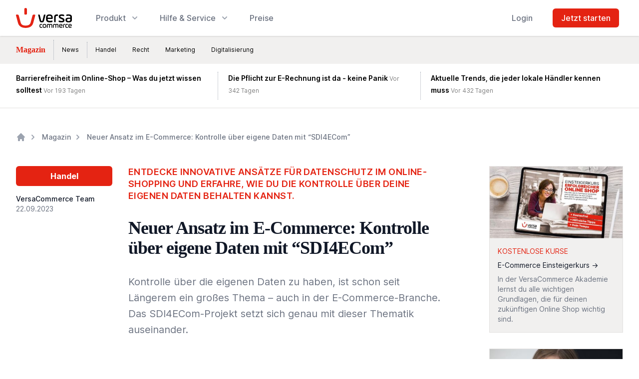

--- FILE ---
content_type: text/html; charset=utf-8
request_url: https://www.versacommerce.de/blog/neuer-ansatz-im-e-commerce-kontrolle-ueber-eigene-daten-mit-sdi4ecom
body_size: 39382
content:
<!doctype html>
<html lang="de" class="screen-top" style="scroll-behavior: smooth;">

<head>
    <meta charset="utf-8">
    <meta http-equiv="X-UA-Compatible" content="IE=edge">
    <meta name="viewport" content="width=device-width, initial-scale=1.0, viewport-fit=cover">
    
<title>
    
    SDI4ECom: Revolution im Datenschutz beim Onlineshopping
</title>



    <meta name="description" content="SDI4ECom ermöglicht datengesteuertes Shopping bei gleichzeitigem Schutz der Privatsphäre. Ein Win-Win für Online-Shop und Verbraucher.">




    




    




    <link rel="canonical" href="https://v6-production.versacommerce.de/blog/neuer-ansatz-im-e-commerce-kontrolle-ueber-eigene-daten-mit-sdi4ecom">







    <script type="application/ld+json" id="schema">
        
            {
                "@context": "http://schema.org",
                "@type": "Organization",
                "name": "VersaCommerce Entwicklungs- Und Betriebsgesellschaft mbH",
                "url": "https://v6-production.versacommerce.de/",
                "logo": "https://v6-production.versacommerce.de/blog/neuer-ansatz-im-e-commerce-kontrolle-ueber-eigene-daten-mit-sdi4ecom/"
            }
        
    </script>








<meta property="og:site_name" content="VersaCommerce">
<meta property="og:type" content="website">
<meta property="og:locale" content="de_DE">

    <meta property="og:title" content="SDI4ECom: Revolution im Datenschutz beim Onlineshopping">


    <meta property="og:description" content="SDI4ECom ermöglicht datengesteuertes Shopping bei gleichzeitigem Schutz der Privatsphäre. Ein Win-Win für Online-Shop und Verbraucher.">





    
        <script type="904c27eaccadab96dd6ffe66-text/javascript">(function(w,d,s,l,i){w[l]=w[l]||[];w[l].push({'gtm.start': new Date().getTime(),event:'gtm.js'});var f=d.getElementsByTagName(s)[0],j=d.createElement(s),dl=l!='dataLayer'?'&l='+l:'';j.async=true;j.src='https://www.googletagmanager.com/gtm.js?id='+i+dl;f.parentNode.insertBefore(j,f);})(window,document,'script','dataLayer','GTM-W87NNV9');</script>
    

    
    

    
        <meta name="google-site-verification" content="-6HprUakh4s7pIpgPciUy3N4x8Qk29rH_KoI2dQtDkE" />
    

    

    


    

    <style>
        /*! tailwindcss v3.3.2 | MIT License | https://tailwindcss.com*/*,:after,:before{border:0 solid #e2e0df;box-sizing:border-box}:after,:before{--tw-content:""}html{-webkit-text-size-adjust:100%;font-feature-settings:normal;font-family:Inter var,ui-sans-serif,system-ui,-apple-system,BlinkMacSystemFont,Segoe UI,Roboto,Helvetica Neue,Arial,Noto Sans,sans-serif,Apple Color Emoji,Segoe UI Emoji,Segoe UI Symbol,Noto Color Emoji;font-variation-settings:normal;line-height:1.5;-moz-tab-size:4;-o-tab-size:4;tab-size:4}body{line-height:inherit;margin:0}hr{border-top-width:1px;color:inherit;height:0}abbr:where([title]){-webkit-text-decoration:underline dotted;text-decoration:underline dotted}h1,h2,h3,h4,h5,h6{font-size:inherit;font-weight:inherit}a{color:inherit;text-decoration:inherit}b,strong{font-weight:bolder}code,kbd,pre,samp{font-family:ui-monospace,SFMono-Regular,Menlo,Monaco,Consolas,Liberation Mono,Courier New,monospace;font-size:1em}small{font-size:80%}sub,sup{font-size:75%;line-height:0;position:relative;vertical-align:baseline}sub{bottom:-.25em}sup{top:-.5em}table{border-collapse:collapse;border-color:inherit;text-indent:0}button,input,optgroup,select,textarea{color:inherit;font-family:inherit;font-size:100%;font-weight:inherit;line-height:inherit;margin:0;padding:0}button,select{text-transform:none}[type=button],[type=reset],[type=submit],button{-webkit-appearance:button;background-color:transparent;background-image:none}:-moz-focusring{outline:auto}:-moz-ui-invalid{box-shadow:none}progress{vertical-align:baseline}::-webkit-inner-spin-button,::-webkit-outer-spin-button{height:auto}[type=search]{-webkit-appearance:textfield;outline-offset:-2px}::-webkit-search-decoration{-webkit-appearance:none}::-webkit-file-upload-button{-webkit-appearance:button;font:inherit}summary{display:list-item}blockquote,dd,dl,figure,h1,h2,h3,h4,h5,h6,hr,p,pre{margin:0}fieldset{margin:0}fieldset,legend{padding:0}menu,ol,ul{list-style:none;margin:0;padding:0}textarea{resize:vertical}input::-moz-placeholder,textarea::-moz-placeholder{color:#9ca3af;opacity:1}input::placeholder,textarea::placeholder{color:#9ca3af;opacity:1}[role=button],button{cursor:pointer}:disabled{cursor:default}audio,canvas,embed,iframe,img,object,svg,video{display:block;vertical-align:middle}img,video{height:auto;max-width:100%}[hidden]{display:none}[multiple],[type=date],[type=datetime-local],[type=email],[type=month],[type=number],[type=password],[type=search],[type=tel],[type=text],[type=time],[type=url],[type=week],select,textarea{--tw-shadow:0 0 #0000;-webkit-appearance:none;-moz-appearance:none;appearance:none;background-color:#fff;border-color:#6b7280;border-radius:0;border-width:1px;font-size:1rem;line-height:1.5rem;padding:.5rem .75rem}[multiple]:focus,[type=date]:focus,[type=datetime-local]:focus,[type=email]:focus,[type=month]:focus,[type=number]:focus,[type=password]:focus,[type=search]:focus,[type=tel]:focus,[type=text]:focus,[type=time]:focus,[type=url]:focus,[type=week]:focus,select:focus,textarea:focus{--tw-ring-inset:var(--tw-empty,/*!*/ /*!*/);--tw-ring-offset-width:0px;--tw-ring-offset-color:#fff;--tw-ring-color:#2563eb;--tw-ring-offset-shadow:var(--tw-ring-inset) 0 0 0 var(--tw-ring-offset-width) var(--tw-ring-offset-color);--tw-ring-shadow:var(--tw-ring-inset) 0 0 0 calc(1px + var(--tw-ring-offset-width)) var(--tw-ring-color);border-color:#2563eb;box-shadow:var(--tw-ring-offset-shadow),var(--tw-ring-shadow),var(--tw-shadow);outline:2px solid transparent;outline-offset:2px}input::-moz-placeholder,textarea::-moz-placeholder{color:#6b7280;opacity:1}input::placeholder,textarea::placeholder{color:#6b7280;opacity:1}::-webkit-datetime-edit-fields-wrapper{padding:0}::-webkit-date-and-time-value{min-height:1.5em}::-webkit-datetime-edit,::-webkit-datetime-edit-day-field,::-webkit-datetime-edit-hour-field,::-webkit-datetime-edit-meridiem-field,::-webkit-datetime-edit-millisecond-field,::-webkit-datetime-edit-minute-field,::-webkit-datetime-edit-month-field,::-webkit-datetime-edit-second-field,::-webkit-datetime-edit-year-field{padding-bottom:0;padding-top:0}select{background-image:url("data:image/svg+xml;charset=utf-8,%3Csvg xmlns='http://www.w3.org/2000/svg' fill='none' viewBox='0 0 20 20'%3E%3Cpath stroke='%236b7280' stroke-linecap='round' stroke-linejoin='round' stroke-width='1.5' d='m6 8 4 4 4-4'/%3E%3C/svg%3E");background-position:right .5rem center;background-repeat:no-repeat;background-size:1.5em 1.5em;padding-right:2.5rem;-webkit-print-color-adjust:exact;print-color-adjust:exact}[multiple]{background-image:none;background-position:0 0;background-repeat:unset;background-size:initial;padding-right:.75rem;-webkit-print-color-adjust:unset;print-color-adjust:unset}[type=checkbox],[type=radio]{--tw-shadow:0 0 #0000;-webkit-appearance:none;-moz-appearance:none;appearance:none;background-color:#fff;background-origin:border-box;border-color:#6b7280;border-width:1px;color:#2563eb;display:inline-block;flex-shrink:0;height:1rem;padding:0;-webkit-print-color-adjust:exact;print-color-adjust:exact;-webkit-user-select:none;-moz-user-select:none;user-select:none;vertical-align:middle;width:1rem}[type=checkbox]{border-radius:0}[type=radio]{border-radius:100%}[type=checkbox]:focus,[type=radio]:focus{--tw-ring-inset:var(--tw-empty,/*!*/ /*!*/);--tw-ring-offset-width:2px;--tw-ring-offset-color:#fff;--tw-ring-color:#2563eb;--tw-ring-offset-shadow:var(--tw-ring-inset) 0 0 0 var(--tw-ring-offset-width) var(--tw-ring-offset-color);--tw-ring-shadow:var(--tw-ring-inset) 0 0 0 calc(2px + var(--tw-ring-offset-width)) var(--tw-ring-color);box-shadow:var(--tw-ring-offset-shadow),var(--tw-ring-shadow),var(--tw-shadow);outline:2px solid transparent;outline-offset:2px}[type=checkbox]:checked,[type=radio]:checked{background-color:currentColor;background-position:50%;background-repeat:no-repeat;background-size:100% 100%;border-color:transparent}[type=checkbox]:checked{background-image:url("data:image/svg+xml;charset=utf-8,%3Csvg viewBox='0 0 16 16' fill='%23fff' xmlns='http://www.w3.org/2000/svg'%3E%3Cpath d='M12.207 4.793a1 1 0 0 1 0 1.414l-5 5a1 1 0 0 1-1.414 0l-2-2a1 1 0 0 1 1.414-1.414L6.5 9.086l4.293-4.293a1 1 0 0 1 1.414 0z'/%3E%3C/svg%3E")}[type=radio]:checked{background-image:url("data:image/svg+xml;charset=utf-8,%3Csvg viewBox='0 0 16 16' fill='%23fff' xmlns='http://www.w3.org/2000/svg'%3E%3Ccircle cx='8' cy='8' r='3'/%3E%3C/svg%3E")}[type=checkbox]:checked:focus,[type=checkbox]:checked:hover,[type=radio]:checked:focus,[type=radio]:checked:hover{background-color:currentColor;border-color:transparent}[type=checkbox]:indeterminate{background-color:currentColor;background-image:url("data:image/svg+xml;charset=utf-8,%3Csvg xmlns='http://www.w3.org/2000/svg' fill='none' viewBox='0 0 16 16'%3E%3Cpath stroke='%23fff' stroke-linecap='round' stroke-linejoin='round' stroke-width='2' d='M4 8h8'/%3E%3C/svg%3E");background-position:50%;background-repeat:no-repeat;background-size:100% 100%;border-color:transparent}[type=checkbox]:indeterminate:focus,[type=checkbox]:indeterminate:hover{background-color:currentColor;border-color:transparent}[type=file]{background:unset;border-color:inherit;border-radius:0;border-width:0;font-size:unset;line-height:inherit;padding:0}[type=file]:focus{outline:1px solid ButtonText;outline:1px auto -webkit-focus-ring-color}[x-cloak]{display:none!important}*,:after,:before{--tw-border-spacing-x:0;--tw-border-spacing-y:0;--tw-translate-x:0;--tw-translate-y:0;--tw-rotate:0;--tw-skew-x:0;--tw-skew-y:0;--tw-scale-x:1;--tw-scale-y:1;--tw-pan-x: ;--tw-pan-y: ;--tw-pinch-zoom: ;--tw-scroll-snap-strictness:proximity;--tw-gradient-from-position: ;--tw-gradient-via-position: ;--tw-gradient-to-position: ;--tw-ordinal: ;--tw-slashed-zero: ;--tw-numeric-figure: ;--tw-numeric-spacing: ;--tw-numeric-fraction: ;--tw-ring-inset: ;--tw-ring-offset-width:0px;--tw-ring-offset-color:#fff;--tw-ring-color:rgba(59,130,246,.5);--tw-ring-offset-shadow:0 0 #0000;--tw-ring-shadow:0 0 #0000;--tw-shadow:0 0 #0000;--tw-shadow-colored:0 0 #0000;--tw-blur: ;--tw-brightness: ;--tw-contrast: ;--tw-grayscale: ;--tw-hue-rotate: ;--tw-invert: ;--tw-saturate: ;--tw-sepia: ;--tw-drop-shadow: ;--tw-backdrop-blur: ;--tw-backdrop-brightness: ;--tw-backdrop-contrast: ;--tw-backdrop-grayscale: ;--tw-backdrop-hue-rotate: ;--tw-backdrop-invert: ;--tw-backdrop-opacity: ;--tw-backdrop-saturate: ;--tw-backdrop-sepia: }::backdrop{--tw-border-spacing-x:0;--tw-border-spacing-y:0;--tw-translate-x:0;--tw-translate-y:0;--tw-rotate:0;--tw-skew-x:0;--tw-skew-y:0;--tw-scale-x:1;--tw-scale-y:1;--tw-pan-x: ;--tw-pan-y: ;--tw-pinch-zoom: ;--tw-scroll-snap-strictness:proximity;--tw-gradient-from-position: ;--tw-gradient-via-position: ;--tw-gradient-to-position: ;--tw-ordinal: ;--tw-slashed-zero: ;--tw-numeric-figure: ;--tw-numeric-spacing: ;--tw-numeric-fraction: ;--tw-ring-inset: ;--tw-ring-offset-width:0px;--tw-ring-offset-color:#fff;--tw-ring-color:rgba(59,130,246,.5);--tw-ring-offset-shadow:0 0 #0000;--tw-ring-shadow:0 0 #0000;--tw-shadow:0 0 #0000;--tw-shadow-colored:0 0 #0000;--tw-blur: ;--tw-brightness: ;--tw-contrast: ;--tw-grayscale: ;--tw-hue-rotate: ;--tw-invert: ;--tw-saturate: ;--tw-sepia: ;--tw-drop-shadow: ;--tw-backdrop-blur: ;--tw-backdrop-brightness: ;--tw-backdrop-contrast: ;--tw-backdrop-grayscale: ;--tw-backdrop-hue-rotate: ;--tw-backdrop-invert: ;--tw-backdrop-opacity: ;--tw-backdrop-saturate: ;--tw-backdrop-sepia: }@font-face{font-display:swap;font-family:Inter;font-style:normal;font-weight:100;src:url(/fonts/Inter-Thin.woff2?v=3.19) format("woff2")}@font-face{font-display:swap;font-family:Inter;font-style:italic;font-weight:100;src:url(/fonts/Inter-ThinItalic.woff2?v=3.19) format("woff2")}@font-face{font-display:swap;font-family:Inter;font-style:normal;font-weight:200;src:url(/fonts/Inter-ExtraLight.woff2?v=3.19) format("woff2")}@font-face{font-display:swap;font-family:Inter;font-style:italic;font-weight:200;src:url(/fonts/Inter-ExtraLightItalic.woff2?v=3.19) format("woff2")}@font-face{font-display:swap;font-family:Inter;font-style:normal;font-weight:300;src:url(/fonts/Inter-Light.woff2?v=3.19) format("woff2")}@font-face{font-display:swap;font-family:Inter;font-style:italic;font-weight:300;src:url(/fonts/Inter-LightItalic.woff2?v=3.19) format("woff2")}@font-face{font-display:swap;font-family:Inter;font-style:normal;font-weight:400;src:url(/fonts/Inter-Regular.woff2?v=3.19) format("woff2")}@font-face{font-display:swap;font-family:Inter;font-style:italic;font-weight:400;src:url(/fonts/Inter-Italic.woff2?v=3.19) format("woff2")}@font-face{font-display:swap;font-family:Inter;font-style:normal;font-weight:500;src:url(/fonts/Inter-Medium.woff2?v=3.19) format("woff2")}@font-face{font-display:swap;font-family:Inter;font-style:italic;font-weight:500;src:url(/fonts/Inter-MediumItalic.woff2?v=3.19) format("woff2")}@font-face{font-display:swap;font-family:Inter;font-style:normal;font-weight:600;src:url(/fonts/Inter-SemiBold.woff2?v=3.19) format("woff2")}@font-face{font-display:swap;font-family:Inter;font-style:italic;font-weight:600;src:url(/fonts/Inter-SemiBoldItalic.woff2?v=3.19) format("woff2")}@font-face{font-display:swap;font-family:Inter;font-style:normal;font-weight:700;src:url(/fonts/Inter-Bold.woff2?v=3.19) format("woff2")}@font-face{font-display:swap;font-family:Inter;font-style:italic;font-weight:700;src:url(/fonts/Inter-BoldItalic.woff2?v=3.19) format("woff2")}@font-face{font-display:swap;font-family:Inter;font-style:normal;font-weight:800;src:url(/fonts/Inter-ExtraBold.woff2?v=3.19) format("woff2")}@font-face{font-display:swap;font-family:Inter;font-style:italic;font-weight:800;src:url(/fonts/Inter-ExtraBoldItalic.woff2?v=3.19) format("woff2")}@font-face{font-display:swap;font-family:Inter;font-style:normal;font-weight:900;src:url(/fonts/Inter-Black.woff2?v=3.19) format("woff2")}@font-face{font-display:swap;font-family:Inter;font-style:italic;font-weight:900;src:url(/fonts/Inter-BlackItalic.woff2?v=3.19) format("woff2")}@font-face{font-named-instance:"Regular";font-display:swap;font-family:Inter var;font-style:normal;font-weight:100 900;src:url(/fonts/Inter-roman.var.woff2?v=3.19) format("woff2")}@font-face{font-named-instance:"Italic";font-display:swap;font-family:Inter var;font-style:italic;font-weight:100 900;src:url(/fonts/Inter-italic.var.woff2?v=3.19) format("woff2")}@font-face{font-display:swap;font-family:Inter var experimental;font-style:oblique 0deg 10deg;font-weight:100 900;src:url(/fonts/Inter.var.woff2?v=3.19) format("woff2")}@font-face{font-named-instance:"Regular";font-display:swap;font-family:Inter var alt;font-style:normal;font-weight:100 900;src:url(/fonts/Inter-roman.var.woff2?v=3.19) format("woff2")}@font-face{font-named-instance:"Italic";font-display:swap;font-family:Inter var alt;font-style:italic;font-weight:100 900;src:url(/fonts/Inter-italic.var.woff2?v=3.19) format("woff2")}.prose{color:#262626;max-width:65ch}.prose :where([class~=lead]):not(:where([class~=not-prose] *)){color:#262626;font-size:1.25em;line-height:1.6;margin-bottom:1.2em;margin-top:1.2em}.prose :where(a):not(:where([class~=not-prose] *)){color:#6e1e10;font-weight:400;text-decoration:underline}.prose :where(a):not(:where([class~=not-prose] *)):hover{color:#e42312}.prose :where(strong):not(:where([class~=not-prose] *)){color:var(--tw-prose-bold);font-weight:600}.prose :where(a strong):not(:where([class~=not-prose] *)){color:inherit}.prose :where(blockquote strong):not(:where([class~=not-prose] *)){color:inherit}.prose :where(thead th strong):not(:where([class~=not-prose] *)){color:inherit}.prose :where(ol):not(:where([class~=not-prose] *)){list-style-type:decimal;margin-bottom:1.25em;margin-top:1.25em;padding-left:1.625em}.prose :where(ol[type=A]):not(:where([class~=not-prose] *)){list-style-type:upper-alpha}.prose :where(ol[type=a]):not(:where([class~=not-prose] *)){list-style-type:lower-alpha}.prose :where(ol[type=A s]):not(:where([class~=not-prose] *)){list-style-type:upper-alpha}.prose :where(ol[type=a s]):not(:where([class~=not-prose] *)){list-style-type:lower-alpha}.prose :where(ol[type=I]):not(:where([class~=not-prose] *)){list-style-type:upper-roman}.prose :where(ol[type=i]):not(:where([class~=not-prose] *)){list-style-type:lower-roman}.prose :where(ol[type=I s]):not(:where([class~=not-prose] *)){list-style-type:upper-roman}.prose :where(ol[type=i s]):not(:where([class~=not-prose] *)){list-style-type:lower-roman}.prose :where(ol[type="1"]):not(:where([class~=not-prose] *)){list-style-type:decimal}.prose :where(ul):not(:where([class~=not-prose] *)){list-style-type:disc;margin-bottom:1.25em;margin-top:1.25em;padding-left:1.625em}.prose :where(ol>li):not(:where([class~=not-prose] *))::marker{color:var(--tw-prose-counters);font-weight:400}.prose :where(ul>li):not(:where([class~=not-prose] *))::marker{color:var(--tw-prose-bullets)}.prose :where(hr):not(:where([class~=not-prose] *)){border-color:var(--tw-prose-hr);border-top-width:1px;margin-bottom:3em;margin-top:3em}.prose :where(blockquote):not(:where([class~=not-prose] *)){border-left-color:var(--tw-prose-quote-borders);border-left-width:.25rem;color:var(--tw-prose-quotes);font-style:italic;font-weight:500;margin-bottom:1.6em;margin-top:1.6em;padding-left:1em;quotes:"\201C""\201D""\2018""\2019"}.prose :where(blockquote p:first-of-type):not(:where([class~=not-prose] *)):before{content:open-quote}.prose :where(blockquote p:last-of-type):not(:where([class~=not-prose] *)):after{content:close-quote}.prose :where(h1):not(:where([class~=not-prose] *)){color:var(--tw-prose-headings);font-size:2.25em;font-weight:800;line-height:1.1111111;margin-bottom:.8888889em;margin-top:0}.prose :where(h1 strong):not(:where([class~=not-prose] *)){color:inherit;font-weight:900}.prose :where(h2):not(:where([class~=not-prose] *)){color:var(--tw-prose-headings);font-size:1.5em;font-weight:700;line-height:1.3333333;margin-bottom:1em;margin-top:2em}.prose :where(h2 strong):not(:where([class~=not-prose] *)){color:inherit;font-weight:800}.prose :where(h3):not(:where([class~=not-prose] *)){color:var(--tw-prose-headings);font-size:1.25em;font-weight:600;line-height:1.6;margin-bottom:.6em;margin-top:1.6em}.prose :where(h3 strong):not(:where([class~=not-prose] *)){color:inherit;font-weight:700}.prose :where(h4):not(:where([class~=not-prose] *)){color:var(--tw-prose-headings);font-weight:600;line-height:1.5;margin-bottom:.5em;margin-top:1.5em}.prose :where(h4 strong):not(:where([class~=not-prose] *)){color:inherit;font-weight:700}.prose :where(img):not(:where([class~=not-prose] *)){margin-bottom:2em;margin-top:2em}.prose :where(figure>*):not(:where([class~=not-prose] *)){margin-bottom:0;margin-top:0}.prose :where(figcaption):not(:where([class~=not-prose] *)){color:var(--tw-prose-captions);font-size:.875em;line-height:1.4285714;margin-top:.8571429em}.prose :where(code):not(:where([class~=not-prose] *)){color:var(--tw-prose-code);font-size:.875em;font-weight:600}.prose :where(code):not(:where([class~=not-prose] *)):before{content:"`"}.prose :where(code):not(:where([class~=not-prose] *)):after{content:"`"}.prose :where(a code):not(:where([class~=not-prose] *)){color:inherit}.prose :where(h1 code):not(:where([class~=not-prose] *)){color:inherit}.prose :where(h2 code):not(:where([class~=not-prose] *)){color:inherit;font-size:.875em}.prose :where(h3 code):not(:where([class~=not-prose] *)){color:inherit;font-size:.9em}.prose :where(h4 code):not(:where([class~=not-prose] *)){color:inherit}.prose :where(blockquote code):not(:where([class~=not-prose] *)){color:inherit}.prose :where(thead th code):not(:where([class~=not-prose] *)){color:inherit}.prose :where(pre):not(:where([class~=not-prose] *)){background-color:var(--tw-prose-pre-bg);border-radius:.375rem;color:var(--tw-prose-pre-code);font-size:.875em;font-weight:400;line-height:1.7142857;margin-bottom:1.7142857em;margin-top:1.7142857em;overflow-x:auto;padding:.8571429em 1.1428571em}.prose :where(pre code):not(:where([class~=not-prose] *)){background-color:transparent;border-radius:0;border-width:0;color:inherit;font-family:inherit;font-size:inherit;font-weight:inherit;line-height:inherit;padding:0}.prose :where(pre code):not(:where([class~=not-prose] *)):before{content:none}.prose :where(pre code):not(:where([class~=not-prose] *)):after{content:none}.prose :where(table):not(:where([class~=not-prose] *)){font-size:.875em;line-height:1.7142857;margin-bottom:2em;margin-top:2em;table-layout:auto;text-align:left;width:100%}.prose :where(thead):not(:where([class~=not-prose] *)){border-bottom-color:var(--tw-prose-th-borders);border-bottom-width:1px}.prose :where(thead th):not(:where([class~=not-prose] *)){color:var(--tw-prose-headings);font-weight:600;padding-bottom:.5714286em;padding-left:.5714286em;padding-right:.5714286em;vertical-align:bottom}.prose :where(tbody tr):not(:where([class~=not-prose] *)){border-bottom-color:var(--tw-prose-td-borders);border-bottom-width:1px}.prose :where(tbody tr:last-child):not(:where([class~=not-prose] *)){border-bottom-width:0}.prose :where(tbody td):not(:where([class~=not-prose] *)){vertical-align:baseline}.prose :where(tfoot):not(:where([class~=not-prose] *)){border-top-color:var(--tw-prose-th-borders);border-top-width:1px}.prose :where(tfoot td):not(:where([class~=not-prose] *)){vertical-align:top}.prose{--tw-prose-body:#374151;--tw-prose-headings:#111827;--tw-prose-lead:#4b5563;--tw-prose-links:#111827;--tw-prose-bold:#111827;--tw-prose-counters:#6b7280;--tw-prose-bullets:#d1d5db;--tw-prose-hr:#e5e7eb;--tw-prose-quotes:#111827;--tw-prose-quote-borders:#e5e7eb;--tw-prose-captions:#6b7280;--tw-prose-code:#111827;--tw-prose-pre-code:#e5e7eb;--tw-prose-pre-bg:#1f2937;--tw-prose-th-borders:#d1d5db;--tw-prose-td-borders:#e5e7eb;--tw-prose-invert-body:#d1d5db;--tw-prose-invert-headings:#fff;--tw-prose-invert-lead:#9ca3af;--tw-prose-invert-links:#fff;--tw-prose-invert-bold:#fff;--tw-prose-invert-counters:#9ca3af;--tw-prose-invert-bullets:#4b5563;--tw-prose-invert-hr:#374151;--tw-prose-invert-quotes:#f3f4f6;--tw-prose-invert-quote-borders:#374151;--tw-prose-invert-captions:#9ca3af;--tw-prose-invert-code:#fff;--tw-prose-invert-pre-code:#d1d5db;--tw-prose-invert-pre-bg:rgba(0,0,0,.5);--tw-prose-invert-th-borders:#4b5563;--tw-prose-invert-td-borders:#374151;font-size:1rem;line-height:1.75}.prose :where(p):not(:where([class~=not-prose] *)){margin-bottom:1.25em;margin-top:1.25em}.prose :where(video):not(:where([class~=not-prose] *)){margin-bottom:2em;margin-top:2em}.prose :where(figure):not(:where([class~=not-prose] *)){margin-bottom:2em;margin-top:2em}.prose :where(li):not(:where([class~=not-prose] *)){margin-bottom:.5em;margin-top:.5em}.prose :where(ol>li):not(:where([class~=not-prose] *)){padding-left:.375em}.prose :where(ul>li):not(:where([class~=not-prose] *)){padding-left:.375em}.prose :where(.prose>ul>li p):not(:where([class~=not-prose] *)){margin-bottom:.75em;margin-top:.75em}.prose :where(.prose>ul>li>:first-child):not(:where([class~=not-prose] *)){margin-top:1.25em}.prose :where(.prose>ul>li>:last-child):not(:where([class~=not-prose] *)){margin-bottom:1.25em}.prose :where(.prose>ol>li>:first-child):not(:where([class~=not-prose] *)){margin-top:1.25em}.prose :where(.prose>ol>li>:last-child):not(:where([class~=not-prose] *)){margin-bottom:1.25em}.prose :where(ul ul,ul ol,ol ul,ol ol):not(:where([class~=not-prose] *)){margin-bottom:.75em;margin-top:.75em}.prose :where(hr+*):not(:where([class~=not-prose] *)){margin-top:0}.prose :where(h2+*):not(:where([class~=not-prose] *)){margin-top:0}.prose :where(h3+*):not(:where([class~=not-prose] *)){margin-top:0}.prose :where(h4+*):not(:where([class~=not-prose] *)){margin-top:0}.prose :where(thead th:first-child):not(:where([class~=not-prose] *)){padding-left:0}.prose :where(thead th:last-child):not(:where([class~=not-prose] *)){padding-right:0}.prose :where(tbody td,tfoot td):not(:where([class~=not-prose] *)){padding:.5714286em}.prose :where(tbody td:first-child,tfoot td:first-child):not(:where([class~=not-prose] *)){padding-left:0}.prose :where(tbody td:last-child,tfoot td:last-child):not(:where([class~=not-prose] *)){padding-right:0}.prose :where(.prose>:first-child):not(:where([class~=not-prose] *)){margin-top:0}.prose :where(.prose>:last-child):not(:where([class~=not-prose] *)){margin-bottom:0}.prose-sm :where(.prose>ul>li p):not(:where([class~=not-prose] *)){margin-bottom:.5714286em;margin-top:.5714286em}.prose-sm :where(.prose>ul>li>:first-child):not(:where([class~=not-prose] *)){margin-top:1.1428571em}.prose-sm :where(.prose>ul>li>:last-child):not(:where([class~=not-prose] *)){margin-bottom:1.1428571em}.prose-sm :where(.prose>ol>li>:first-child):not(:where([class~=not-prose] *)){margin-top:1.1428571em}.prose-sm :where(.prose>ol>li>:last-child):not(:where([class~=not-prose] *)){margin-bottom:1.1428571em}.prose-sm :where(.prose>:first-child):not(:where([class~=not-prose] *)){margin-top:0}.prose-sm :where(.prose>:last-child):not(:where([class~=not-prose] *)){margin-bottom:0}.prose-base :where(.prose>ul>li p):not(:where([class~=not-prose] *)){margin-bottom:.75em;margin-top:.75em}.prose-base :where(.prose>ul>li>:first-child):not(:where([class~=not-prose] *)){margin-top:1.25em}.prose-base :where(.prose>ul>li>:last-child):not(:where([class~=not-prose] *)){margin-bottom:1.25em}.prose-base :where(.prose>ol>li>:first-child):not(:where([class~=not-prose] *)){margin-top:1.25em}.prose-base :where(.prose>ol>li>:last-child):not(:where([class~=not-prose] *)){margin-bottom:1.25em}.prose-base :where(.prose>:first-child):not(:where([class~=not-prose] *)){margin-top:0}.prose-base :where(.prose>:last-child):not(:where([class~=not-prose] *)){margin-bottom:0}.prose-lg{font-size:1.125rem;line-height:1.7777778}.prose-lg :where(p):not(:where([class~=not-prose] *)){margin-bottom:1.3333333em;margin-top:1.3333333em}.prose-lg :where([class~=lead]):not(:where([class~=not-prose] *)){font-size:1.2222222em;line-height:1.4545455;margin-bottom:1.0909091em;margin-top:1.0909091em}.prose-lg :where(blockquote):not(:where([class~=not-prose] *)){margin-bottom:1.6666667em;margin-top:1.6666667em;padding-left:1em}.prose-lg :where(h1):not(:where([class~=not-prose] *)){font-size:2.6666667em;line-height:1;margin-bottom:.8333333em;margin-top:0}.prose-lg :where(h2):not(:where([class~=not-prose] *)){font-size:1.6666667em;line-height:1.3333333;margin-bottom:1.0666667em;margin-top:1.8666667em}.prose-lg :where(h3):not(:where([class~=not-prose] *)){font-size:1.3333333em;line-height:1.5;margin-bottom:.6666667em;margin-top:1.6666667em}.prose-lg :where(h4):not(:where([class~=not-prose] *)){line-height:1.5555556;margin-bottom:.4444444em;margin-top:1.7777778em}.prose-lg :where(img):not(:where([class~=not-prose] *)){margin-bottom:1.7777778em;margin-top:1.7777778em}.prose-lg :where(video):not(:where([class~=not-prose] *)){margin-bottom:1.7777778em;margin-top:1.7777778em}.prose-lg :where(figure):not(:where([class~=not-prose] *)){margin-bottom:1.7777778em;margin-top:1.7777778em}.prose-lg :where(figure>*):not(:where([class~=not-prose] *)){margin-bottom:0;margin-top:0}.prose-lg :where(figcaption):not(:where([class~=not-prose] *)){font-size:.8888889em;line-height:1.5;margin-top:1em}.prose-lg :where(code):not(:where([class~=not-prose] *)){font-size:.8888889em}.prose-lg :where(h2 code):not(:where([class~=not-prose] *)){font-size:.8666667em}.prose-lg :where(h3 code):not(:where([class~=not-prose] *)){font-size:.875em}.prose-lg :where(pre):not(:where([class~=not-prose] *)){border-radius:.375rem;font-size:.8888889em;line-height:1.75;margin-bottom:2em;margin-top:2em;padding:1em 1.5em}.prose-lg :where(ol):not(:where([class~=not-prose] *)){margin-bottom:1.3333333em;margin-top:1.3333333em;padding-left:1.5555556em}.prose-lg :where(ul):not(:where([class~=not-prose] *)){margin-bottom:1.3333333em;margin-top:1.3333333em;padding-left:1.5555556em}.prose-lg :where(li):not(:where([class~=not-prose] *)){margin-bottom:.6666667em;margin-top:.6666667em}.prose-lg :where(ol>li):not(:where([class~=not-prose] *)){padding-left:.4444444em}.prose-lg :where(ul>li):not(:where([class~=not-prose] *)){padding-left:.4444444em}.prose-lg :where(.prose>ul>li p):not(:where([class~=not-prose] *)){margin-bottom:.8888889em;margin-top:.8888889em}.prose-lg :where(.prose>ul>li>:first-child):not(:where([class~=not-prose] *)){margin-top:1.3333333em}.prose-lg :where(.prose>ul>li>:last-child):not(:where([class~=not-prose] *)){margin-bottom:1.3333333em}.prose-lg :where(.prose>ol>li>:first-child):not(:where([class~=not-prose] *)){margin-top:1.3333333em}.prose-lg :where(.prose>ol>li>:last-child):not(:where([class~=not-prose] *)){margin-bottom:1.3333333em}.prose-lg :where(ul ul,ul ol,ol ul,ol ol):not(:where([class~=not-prose] *)){margin-bottom:.8888889em;margin-top:.8888889em}.prose-lg :where(hr):not(:where([class~=not-prose] *)){margin-bottom:3.1111111em;margin-top:3.1111111em}.prose-lg :where(hr+*):not(:where([class~=not-prose] *)){margin-top:0}.prose-lg :where(h2+*):not(:where([class~=not-prose] *)){margin-top:0}.prose-lg :where(h3+*):not(:where([class~=not-prose] *)){margin-top:0}.prose-lg :where(h4+*):not(:where([class~=not-prose] *)){margin-top:0}.prose-lg :where(table):not(:where([class~=not-prose] *)){font-size:.8888889em;line-height:1.5}.prose-lg :where(thead th):not(:where([class~=not-prose] *)){padding-bottom:.75em;padding-left:.75em;padding-right:.75em}.prose-lg :where(thead th:first-child):not(:where([class~=not-prose] *)){padding-left:0}.prose-lg :where(thead th:last-child):not(:where([class~=not-prose] *)){padding-right:0}.prose-lg :where(tbody td,tfoot td):not(:where([class~=not-prose] *)){padding:.75em}.prose-lg :where(tbody td:first-child,tfoot td:first-child):not(:where([class~=not-prose] *)){padding-left:0}.prose-lg :where(tbody td:last-child,tfoot td:last-child):not(:where([class~=not-prose] *)){padding-right:0}.prose-lg :where(.prose>:first-child):not(:where([class~=not-prose] *)){margin-top:0}.prose-lg :where(.prose>:last-child):not(:where([class~=not-prose] *)){margin-bottom:0}.prose-xl :where(.prose>ul>li p):not(:where([class~=not-prose] *)){margin-bottom:.8em;margin-top:.8em}.prose-xl :where(.prose>ul>li>:first-child):not(:where([class~=not-prose] *)){margin-top:1.2em}.prose-xl :where(.prose>ul>li>:last-child):not(:where([class~=not-prose] *)){margin-bottom:1.2em}.prose-xl :where(.prose>ol>li>:first-child):not(:where([class~=not-prose] *)){margin-top:1.2em}.prose-xl :where(.prose>ol>li>:last-child):not(:where([class~=not-prose] *)){margin-bottom:1.2em}.prose-xl :where(.prose>:first-child):not(:where([class~=not-prose] *)){margin-top:0}.prose-xl :where(.prose>:last-child):not(:where([class~=not-prose] *)){margin-bottom:0}.prose-2xl :where(.prose>ul>li p):not(:where([class~=not-prose] *)){margin-bottom:.8333333em;margin-top:.8333333em}.prose-2xl :where(.prose>ul>li>:first-child):not(:where([class~=not-prose] *)){margin-top:1.3333333em}.prose-2xl :where(.prose>ul>li>:last-child):not(:where([class~=not-prose] *)){margin-bottom:1.3333333em}.prose-2xl :where(.prose>ol>li>:first-child):not(:where([class~=not-prose] *)){margin-top:1.3333333em}.prose-2xl :where(.prose>ol>li>:last-child):not(:where([class~=not-prose] *)){margin-bottom:1.3333333em}.prose-2xl :where(.prose>:first-child):not(:where([class~=not-prose] *)){margin-top:0}.prose-2xl :where(.prose>:last-child):not(:where([class~=not-prose] *)){margin-bottom:0}.prose-indigo{--tw-prose-links:#4f46e5;--tw-prose-invert-links:#6366f1}.aspect-h-2{--tw-aspect-h:2}.aspect-h-3{--tw-aspect-h:3}.aspect-h-6{--tw-aspect-h:6}.aspect-h-7{--tw-aspect-h:7}.aspect-w-10{--tw-aspect-w:10;padding-bottom:calc(var(--tw-aspect-h)/var(--tw-aspect-w)*100%);position:relative}.aspect-w-10>*{bottom:0;height:100%;left:0;position:absolute;right:0;top:0;width:100%}.aspect-w-12{--tw-aspect-w:12;padding-bottom:calc(var(--tw-aspect-h)/var(--tw-aspect-w)*100%);position:relative}.aspect-w-12>*{bottom:0;height:100%;left:0;position:absolute;right:0;top:0;width:100%}.aspect-w-3{--tw-aspect-w:3;padding-bottom:calc(var(--tw-aspect-h)/var(--tw-aspect-w)*100%);position:relative}.aspect-w-3>*{bottom:0;height:100%;left:0;position:absolute;right:0;top:0;width:100%}.aspect-w-5{--tw-aspect-w:5;padding-bottom:calc(var(--tw-aspect-h)/var(--tw-aspect-w)*100%);position:relative}.aspect-w-5>*{bottom:0;height:100%;left:0;position:absolute;right:0;top:0;width:100%}.sr-only{clip:rect(0,0,0,0);border-width:0;height:1px;margin:-1px;overflow:hidden;padding:0;position:absolute;white-space:nowrap;width:1px}.pointer-events-none{pointer-events:none}.invisible{visibility:hidden}.static{position:static}.fixed{position:fixed}.absolute{position:absolute}.relative{position:relative}.sticky{position:sticky}.inset-0{inset:0}.inset-x-0{left:0;right:0}.inset-y-0{bottom:0;top:0}.\!-bottom-8{bottom:-2rem!important}.-left-6{left:-1.5rem}.bottom-0{bottom:0}.bottom-1{bottom:.25rem}.bottom-12{bottom:3rem}.bottom-30vh{bottom:-30vh}.bottom-full{bottom:100%}.left-0{left:0}.left-1\/2{left:50%}.left-3\/4{left:75%}.left-60vw{left:60vw}.left-full{left:100%}.right-0{right:0}.right-1{right:.25rem}.right-1\/2{right:50%}.right-60vw{right:60vw}.right-full{right:100%}.top-0{top:0}.top-1\/2{top:50%}.top-12{top:3rem}.top-20vh{top:-20vh}.top-8{top:2rem}.top-full{top:100%}.isolate{isolation:isolate}.z-0{z-index:0}.z-10{z-index:10}.z-20{z-index:20}.z-30{z-index:30}.z-50{z-index:50}.order-1{order:1}.order-2{order:2}.order-3{order:3}.col-span-1{grid-column:span 1/span 1}.col-span-12{grid-column:span 12/span 12}.col-span-2{grid-column:span 2/span 2}.col-span-3{grid-column:span 3/span 3}.col-span-5{grid-column:span 5/span 5}.col-span-full{grid-column:1/-1}.col-start-2{grid-column-start:2}.col-end-4{grid-column-end:4}.col-end-5{grid-column-end:5}.float-right{float:right}.\!m-0{margin:0!important}.-m-3{margin:-.75rem}.m-0{margin:0}.m-auto{margin:auto}.-mx-4{margin-left:-1rem;margin-right:-1rem}.-mx-8{margin-left:-2rem;margin-right:-2rem}.-my-2{margin-bottom:-.5rem;margin-top:-.5rem}.mx-1{margin-left:.25rem;margin-right:.25rem}.mx-auto{margin-left:auto;margin-right:auto}.my-2{margin-bottom:.5rem;margin-top:.5rem}.my-8{margin-bottom:2rem;margin-top:2rem}.\!mb-0{margin-bottom:0!important}.\!mt-0{margin-top:0!important}.\!mt-4{margin-top:1rem!important}.-mb-10{margin-bottom:-2.5rem}.-mb-16{margin-bottom:-4rem}.-mb-20{margin-bottom:-5rem}.-ml-1{margin-left:-.25rem}.-ml-20{margin-left:-5rem}.-ml-3{margin-left:-.75rem}.-ml-4{margin-left:-1rem}.-ml-48{margin-left:-12rem}.-ml-8{margin-left:-2rem}.-mr-1{margin-right:-.25rem}.-mr-2{margin-right:-.5rem}.-mr-20{margin-right:-5rem}.-mr-3{margin-right:-.75rem}.-mr-40{margin-right:-10rem}.-mr-48{margin-right:-12rem}.-mt-20{margin-top:-5rem}.-mt-32{margin-top:-8rem}.-mt-4{margin-top:-1rem}.-mt-6{margin-top:-1.5rem}.-mt-72{margin-top:-18rem}.-mt-8{margin-top:-2rem}.mb-10{margin-bottom:2.5rem}.mb-12{margin-bottom:3rem}.mb-16{margin-bottom:4rem}.mb-2{margin-bottom:.5rem}.mb-3{margin-bottom:.75rem}.mb-4{margin-bottom:1rem}.mb-6{margin-bottom:1.5rem}.mb-8{margin-bottom:2rem}.ml-0{margin-left:0}.ml-0\.5{margin-left:.125rem}.ml-1{margin-left:.25rem}.ml-2{margin-left:.5rem}.ml-3{margin-left:.75rem}.ml-4{margin-left:1rem}.ml-6{margin-left:1.5rem}.ml-8{margin-left:2rem}.ml-auto{margin-left:auto}.mr-1{margin-right:.25rem}.mr-2{margin-right:.5rem}.mr-3{margin-right:.75rem}.mr-4{margin-right:1rem}.mr-6{margin-right:1.5rem}.mr-8{margin-right:2rem}.mt-0{margin-top:0}.mt-1{margin-top:.25rem}.mt-10{margin-top:2.5rem}.mt-12{margin-top:3rem}.mt-16{margin-top:4rem}.mt-2{margin-top:.5rem}.mt-20{margin-top:5rem}.mt-24{margin-top:6rem}.mt-3{margin-top:.75rem}.mt-4{margin-top:1rem}.mt-5{margin-top:1.25rem}.mt-6{margin-top:1.5rem}.mt-8{margin-top:2rem}.mt-9{margin-top:2.25rem}.block{display:block}.inline-block{display:inline-block}.inline{display:inline}.flex{display:flex}.inline-flex{display:inline-flex}.table{display:table}.flow-root{display:flow-root}.grid{display:grid}.contents{display:contents}.hidden{display:none}.h-0{height:0}.h-0\.5{height:.125rem}.h-1\/2{height:50%}.h-1\/3{height:33.333333%}.h-10{height:2.5rem}.h-11{height:2.75rem}.h-12{height:3rem}.h-128{height:32rem}.h-14{height:3.5rem}.h-16{height:4rem}.h-20{height:5rem}.h-24{height:6rem}.h-3{height:.75rem}.h-3\/4{height:75%}.h-32{height:8rem}.h-36{height:9rem}.h-4{height:1rem}.h-40{height:10rem}.h-48{height:12rem}.h-5{height:1.25rem}.h-5\/6{height:83.333333%}.h-56{height:14rem}.h-6{height:1.5rem}.h-60{height:15rem}.h-60vw{height:60vw}.h-64{height:16rem}.h-7{height:1.75rem}.h-70vw{height:70vw}.h-8{height:2rem}.h-80{height:20rem}.h-9{height:2.25rem}.h-96{height:24rem}.h-full{height:100%}.h-px{height:1px}.max-h-12{max-height:3rem}.max-h-16{max-height:4rem}.max-h-48{max-height:12rem}.max-h-72{max-height:18rem}.min-h-100{min-height:100px}.min-h-1000{min-height:1000px}.min-h-1010{min-height:1010px}.min-h-1020{min-height:1020px}.min-h-1030{min-height:1030px}.min-h-1040{min-height:1040px}.min-h-1050{min-height:1050px}.min-h-1060{min-height:1060px}.min-h-1070{min-height:1070px}.min-h-1080{min-height:1080px}.min-h-1090{min-height:1090px}.min-h-110{min-height:110px}.min-h-120{min-height:120px}.min-h-130{min-height:130px}.min-h-140{min-height:140px}.min-h-150{min-height:150px}.min-h-160{min-height:160px}.min-h-170{min-height:170px}.min-h-180{min-height:180px}.min-h-190{min-height:190px}.min-h-200{min-height:200px}.min-h-210{min-height:210px}.min-h-220{min-height:220px}.min-h-230{min-height:230px}.min-h-240{min-height:240px}.min-h-250{min-height:250px}.min-h-260{min-height:260px}.min-h-270{min-height:270px}.min-h-280{min-height:280px}.min-h-290{min-height:290px}.min-h-300{min-height:300px}.min-h-310{min-height:310px}.min-h-320{min-height:320px}.min-h-330{min-height:330px}.min-h-340{min-height:340px}.min-h-350{min-height:350px}.min-h-360{min-height:360px}.min-h-370{min-height:370px}.min-h-380{min-height:380px}.min-h-390{min-height:390px}.min-h-40{min-height:40px}.min-h-400{min-height:300px}.min-h-410{min-height:410px}.min-h-420{min-height:420px}.min-h-430{min-height:430px}.min-h-440{min-height:440px}.min-h-450{min-height:450px}.min-h-460{min-height:460px}.min-h-470{min-height:470px}.min-h-480{min-height:480px}.min-h-490{min-height:490px}.min-h-500{min-height:500px}.min-h-510{min-height:510px}.min-h-520{min-height:520px}.min-h-530{min-height:530px}.min-h-540{min-height:540px}.min-h-550{min-height:550px}.min-h-560{min-height:560px}.min-h-570{min-height:570px}.min-h-580{min-height:580px}.min-h-590{min-height:590px}.min-h-60{min-height:60px}.min-h-600{min-height:600px}.min-h-610{min-height:610px}.min-h-620{min-height:620px}.min-h-630{min-height:630px}.min-h-640{min-height:640px}.min-h-650{min-height:650px}.min-h-660{min-height:660px}.min-h-670{min-height:670px}.min-h-680{min-height:680px}.min-h-690{min-height:690px}.min-h-700{min-height:700px}.min-h-710{min-height:710px}.min-h-720{min-height:720px}.min-h-730{min-height:730px}.min-h-740{min-height:740px}.min-h-750{min-height:750px}.min-h-760{min-height:760px}.min-h-770{min-height:770px}.min-h-780{min-height:780px}.min-h-790{min-height:790px}.min-h-80{min-height:80px}.min-h-800{min-height:800px}.min-h-810{min-height:810px}.min-h-820{min-height:820px}.min-h-830{min-height:830px}.min-h-840{min-height:840px}.min-h-850{min-height:850px}.min-h-860{min-height:860px}.min-h-870{min-height:870px}.min-h-880{min-height:880px}.min-h-890{min-height:890px}.min-h-900{min-height:900px}.min-h-910{min-height:910px}.min-h-920{min-height:920px}.min-h-930{min-height:930px}.min-h-940{min-height:940px}.min-h-950{min-height:950px}.min-h-960{min-height:960px}.min-h-970{min-height:970px}.min-h-980{min-height:980px}.min-h-990{min-height:990px}.w-0{width:0}.w-1\/2{width:50%}.w-1\/4{width:25%}.w-1\/5{width:20%}.w-10{width:2.5rem}.w-11{width:2.75rem}.w-12{width:3rem}.w-14{width:3.5rem}.w-16{width:4rem}.w-2{width:.5rem}.w-20{width:5rem}.w-24{width:6rem}.w-3{width:.75rem}.w-32{width:8rem}.w-36{width:9rem}.w-4{width:1rem}.w-40{width:10rem}.w-48{width:12rem}.w-5{width:1.25rem}.w-6{width:1.5rem}.w-60vw{width:60vw}.w-64{width:16rem}.w-70vw{width:70vw}.w-8{width:2rem}.w-\[calc\(100\%\+3rem\)\]{width:calc(100% + 3rem)}.w-auto{width:auto}.w-full{width:100%}.w-screen{width:100vw}.min-w-0{min-width:0}.max-w-2xl{max-width:42rem}.max-w-3xl{max-width:48rem}.max-w-4xl{max-width:56rem}.max-w-7xl{max-width:80rem}.max-w-full{max-width:100%}.max-w-lg{max-width:32rem}.max-w-max{max-width:-moz-max-content;max-width:max-content}.max-w-md{max-width:28rem}.max-w-prose{max-width:65ch}.max-w-sm{max-width:24rem}.max-w-xl{max-width:36rem}.flex-1{flex:1 1 0%}.flex-none{flex:none}.flex-shrink-0,.shrink-0{flex-shrink:0}.flex-grow,.grow{flex-grow:1}.table-fixed{table-layout:fixed}.origin-top{transform-origin:top}.origin-top-right{transform-origin:top right}.-translate-x-1\/2{--tw-translate-x:-50%}.-translate-x-1\/2,.-translate-x-1\/3{transform:translate(var(--tw-translate-x),var(--tw-translate-y)) rotate(var(--tw-rotate)) skewX(var(--tw-skew-x)) skewY(var(--tw-skew-y)) scaleX(var(--tw-scale-x)) scaleY(var(--tw-scale-y))}.-translate-x-1\/3{--tw-translate-x:-33.333333%}.-translate-x-1\/4{--tw-translate-x:-25%}.-translate-x-1\/4,.-translate-x-2\/3{transform:translate(var(--tw-translate-x),var(--tw-translate-y)) rotate(var(--tw-rotate)) skewX(var(--tw-skew-x)) skewY(var(--tw-skew-y)) scaleX(var(--tw-scale-x)) scaleY(var(--tw-scale-y))}.-translate-x-2\/3{--tw-translate-x:-66.666667%}.-translate-x-3{--tw-translate-x:-0.75rem}.-translate-x-3,.-translate-x-32{transform:translate(var(--tw-translate-x),var(--tw-translate-y)) rotate(var(--tw-rotate)) skewX(var(--tw-skew-x)) skewY(var(--tw-skew-y)) scaleX(var(--tw-scale-x)) scaleY(var(--tw-scale-y))}.-translate-x-32{--tw-translate-x:-8rem}.-translate-x-8{--tw-translate-x:-2rem}.-translate-x-8,.-translate-y-0{transform:translate(var(--tw-translate-x),var(--tw-translate-y)) rotate(var(--tw-rotate)) skewX(var(--tw-skew-x)) skewY(var(--tw-skew-y)) scaleX(var(--tw-scale-x)) scaleY(var(--tw-scale-y))}.-translate-y-0{--tw-translate-y:-0px}.-translate-y-1\/2{--tw-translate-y:-50%}.-translate-y-1\/2,.-translate-y-1\/3{transform:translate(var(--tw-translate-x),var(--tw-translate-y)) rotate(var(--tw-rotate)) skewX(var(--tw-skew-x)) skewY(var(--tw-skew-y)) scaleX(var(--tw-scale-x)) scaleY(var(--tw-scale-y))}.-translate-y-1\/3{--tw-translate-y:-33.333333%}.-translate-y-1\/4{--tw-translate-y:-25%}.-translate-y-1\/4,.-translate-y-2{transform:translate(var(--tw-translate-x),var(--tw-translate-y)) rotate(var(--tw-rotate)) skewX(var(--tw-skew-x)) skewY(var(--tw-skew-y)) scaleX(var(--tw-scale-x)) scaleY(var(--tw-scale-y))}.-translate-y-2{--tw-translate-y:-0.5rem}.-translate-y-24{--tw-translate-y:-6rem}.-translate-y-24,.-translate-y-3\/4{transform:translate(var(--tw-translate-x),var(--tw-translate-y)) rotate(var(--tw-rotate)) skewX(var(--tw-skew-x)) skewY(var(--tw-skew-y)) scaleX(var(--tw-scale-x)) scaleY(var(--tw-scale-y))}.-translate-y-3\/4{--tw-translate-y:-75%}.-translate-y-4{--tw-translate-y:-1rem}.-translate-y-4,.-translate-y-8{transform:translate(var(--tw-translate-x),var(--tw-translate-y)) rotate(var(--tw-rotate)) skewX(var(--tw-skew-x)) skewY(var(--tw-skew-y)) scaleX(var(--tw-scale-x)) scaleY(var(--tw-scale-y))}.-translate-y-8{--tw-translate-y:-2rem}.translate-x-0{--tw-translate-x:0px}.translate-x-0,.translate-x-1\/2{transform:translate(var(--tw-translate-x),var(--tw-translate-y)) rotate(var(--tw-rotate)) skewX(var(--tw-skew-x)) skewY(var(--tw-skew-y)) scaleX(var(--tw-scale-x)) scaleY(var(--tw-scale-y))}.translate-x-1\/2{--tw-translate-x:50%}.translate-x-1\/3{--tw-translate-x:33.333333%}.translate-x-1\/3,.translate-x-1\/4{transform:translate(var(--tw-translate-x),var(--tw-translate-y)) rotate(var(--tw-rotate)) skewX(var(--tw-skew-x)) skewY(var(--tw-skew-y)) scaleX(var(--tw-scale-x)) scaleY(var(--tw-scale-y))}.translate-x-1\/4{--tw-translate-x:25%}.translate-x-32{--tw-translate-x:8rem}.translate-x-32,.translate-x-5{transform:translate(var(--tw-translate-x),var(--tw-translate-y)) rotate(var(--tw-rotate)) skewX(var(--tw-skew-x)) skewY(var(--tw-skew-y)) scaleX(var(--tw-scale-x)) scaleY(var(--tw-scale-y))}.translate-x-5{--tw-translate-x:1.25rem}.translate-x-6{--tw-translate-x:1.5rem}.translate-x-6,.translate-x-64{transform:translate(var(--tw-translate-x),var(--tw-translate-y)) rotate(var(--tw-rotate)) skewX(var(--tw-skew-x)) skewY(var(--tw-skew-y)) scaleX(var(--tw-scale-x)) scaleY(var(--tw-scale-y))}.translate-x-64{--tw-translate-x:16rem}.translate-x-80{--tw-translate-x:20rem}.translate-x-80,.translate-y-0{transform:translate(var(--tw-translate-x),var(--tw-translate-y)) rotate(var(--tw-rotate)) skewX(var(--tw-skew-x)) skewY(var(--tw-skew-y)) scaleX(var(--tw-scale-x)) scaleY(var(--tw-scale-y))}.translate-y-0{--tw-translate-y:0px}.translate-y-1{--tw-translate-y:0.25rem}.translate-y-1,.translate-y-1\/3{transform:translate(var(--tw-translate-x),var(--tw-translate-y)) rotate(var(--tw-rotate)) skewX(var(--tw-skew-x)) skewY(var(--tw-skew-y)) scaleX(var(--tw-scale-x)) scaleY(var(--tw-scale-y))}.translate-y-1\/3{--tw-translate-y:33.333333%}.translate-y-1\/4{--tw-translate-y:25%}.translate-y-12,.translate-y-1\/4{transform:translate(var(--tw-translate-x),var(--tw-translate-y)) rotate(var(--tw-rotate)) skewX(var(--tw-skew-x)) skewY(var(--tw-skew-y)) scaleX(var(--tw-scale-x)) scaleY(var(--tw-scale-y))}.translate-y-12{--tw-translate-y:3rem}.translate-y-16{--tw-translate-y:4rem}.translate-y-16,.translate-y-4{transform:translate(var(--tw-translate-x),var(--tw-translate-y)) rotate(var(--tw-rotate)) skewX(var(--tw-skew-x)) skewY(var(--tw-skew-y)) scaleX(var(--tw-scale-x)) scaleY(var(--tw-scale-y))}.translate-y-4{--tw-translate-y:1rem}.translate-y-6{--tw-translate-y:1.5rem}.translate-y-6,.translate-y-px{transform:translate(var(--tw-translate-x),var(--tw-translate-y)) rotate(var(--tw-rotate)) skewX(var(--tw-skew-x)) skewY(var(--tw-skew-y)) scaleX(var(--tw-scale-x)) scaleY(var(--tw-scale-y))}.translate-y-px{--tw-translate-y:1px}.-rotate-180{--tw-rotate:-180deg}.-rotate-180,.-rotate-20{transform:translate(var(--tw-translate-x),var(--tw-translate-y)) rotate(var(--tw-rotate)) skewX(var(--tw-skew-x)) skewY(var(--tw-skew-y)) scaleX(var(--tw-scale-x)) scaleY(var(--tw-scale-y))}.-rotate-20{--tw-rotate:-20deg}.rotate-0{--tw-rotate:0deg}.rotate-0,.rotate-180{transform:translate(var(--tw-translate-x),var(--tw-translate-y)) rotate(var(--tw-rotate)) skewX(var(--tw-skew-x)) skewY(var(--tw-skew-y)) scaleX(var(--tw-scale-x)) scaleY(var(--tw-scale-y))}.rotate-180{--tw-rotate:180deg}.rotate-20{--tw-rotate:20deg}.rotate-20,.scale-100{transform:translate(var(--tw-translate-x),var(--tw-translate-y)) rotate(var(--tw-rotate)) skewX(var(--tw-skew-x)) skewY(var(--tw-skew-y)) scaleX(var(--tw-scale-x)) scaleY(var(--tw-scale-y))}.scale-100{--tw-scale-x:1;--tw-scale-y:1}.scale-75{--tw-scale-x:.75;--tw-scale-y:.75}.scale-75,.scale-90{transform:translate(var(--tw-translate-x),var(--tw-translate-y)) rotate(var(--tw-rotate)) skewX(var(--tw-skew-x)) skewY(var(--tw-skew-y)) scaleX(var(--tw-scale-x)) scaleY(var(--tw-scale-y))}.scale-90{--tw-scale-x:.9;--tw-scale-y:.9}.scale-95{--tw-scale-x:.95;--tw-scale-y:.95}.scale-95,.transform{transform:translate(var(--tw-translate-x),var(--tw-translate-y)) rotate(var(--tw-rotate)) skewX(var(--tw-skew-x)) skewY(var(--tw-skew-y)) scaleX(var(--tw-scale-x)) scaleY(var(--tw-scale-y))}.cursor-pointer{cursor:pointer}.list-none{list-style-type:none}.appearance-none{-webkit-appearance:none;-moz-appearance:none;appearance:none}.grid-flow-col{grid-auto-flow:column}.grid-cols-1{grid-template-columns:repeat(1,minmax(0,1fr))}.grid-cols-12{grid-template-columns:repeat(12,minmax(0,1fr))}.grid-cols-2{grid-template-columns:repeat(2,minmax(0,1fr))}.grid-cols-3{grid-template-columns:repeat(3,minmax(0,1fr))}.grid-cols-4{grid-template-columns:repeat(4,minmax(0,1fr))}.grid-cols-5{grid-template-columns:repeat(5,minmax(0,1fr))}.grid-cols-6{grid-template-columns:repeat(6,minmax(0,1fr))}.grid-cols-7{grid-template-columns:repeat(7,minmax(0,1fr))}.flex-row{flex-direction:row}.flex-col{flex-direction:column}.flex-wrap{flex-wrap:wrap}.items-start{align-items:flex-start}.items-end{align-items:flex-end}.items-center{align-items:center}.items-baseline{align-items:baseline}.justify-start{justify-content:flex-start}.justify-end{justify-content:flex-end}.justify-center{justify-content:center}.justify-between{justify-content:space-between}.gap-0{gap:0}.gap-0\.5{gap:.125rem}.gap-10{gap:2.5rem}.gap-12{gap:3rem}.gap-16{gap:4rem}.gap-4{gap:1rem}.gap-5{gap:1.25rem}.gap-6{gap:1.5rem}.gap-7{gap:1.75rem}.gap-8{gap:2rem}.gap-x-4{-moz-column-gap:1rem;column-gap:1rem}.gap-x-6{-moz-column-gap:1.5rem;column-gap:1.5rem}.gap-x-8{-moz-column-gap:2rem;column-gap:2rem}.gap-y-10{row-gap:2.5rem}.gap-y-12{row-gap:3rem}.gap-y-20{row-gap:5rem}.gap-y-4{row-gap:1rem}.gap-y-6{row-gap:1.5rem}.gap-y-8{row-gap:2rem}.-space-y-px>:not([hidden])~:not([hidden]){--tw-space-y-reverse:0;margin-bottom:calc(-1px*var(--tw-space-y-reverse));margin-top:calc(-1px*(1 - var(--tw-space-y-reverse)))}.space-x-1>:not([hidden])~:not([hidden]){--tw-space-x-reverse:0;margin-left:calc(.25rem*(1 - var(--tw-space-x-reverse)));margin-right:calc(.25rem*var(--tw-space-x-reverse))}.space-x-10>:not([hidden])~:not([hidden]){--tw-space-x-reverse:0;margin-left:calc(2.5rem*(1 - var(--tw-space-x-reverse)));margin-right:calc(2.5rem*var(--tw-space-x-reverse))}.space-x-2>:not([hidden])~:not([hidden]){--tw-space-x-reverse:0;margin-left:calc(.5rem*(1 - var(--tw-space-x-reverse)));margin-right:calc(.5rem*var(--tw-space-x-reverse))}.space-x-3>:not([hidden])~:not([hidden]){--tw-space-x-reverse:0;margin-left:calc(.75rem*(1 - var(--tw-space-x-reverse)));margin-right:calc(.75rem*var(--tw-space-x-reverse))}.space-x-4>:not([hidden])~:not([hidden]){--tw-space-x-reverse:0;margin-left:calc(1rem*(1 - var(--tw-space-x-reverse)));margin-right:calc(1rem*var(--tw-space-x-reverse))}.space-x-5>:not([hidden])~:not([hidden]){--tw-space-x-reverse:0;margin-left:calc(1.25rem*(1 - var(--tw-space-x-reverse)));margin-right:calc(1.25rem*var(--tw-space-x-reverse))}.space-x-6>:not([hidden])~:not([hidden]){--tw-space-x-reverse:0;margin-left:calc(1.5rem*(1 - var(--tw-space-x-reverse)));margin-right:calc(1.5rem*var(--tw-space-x-reverse))}.space-x-8>:not([hidden])~:not([hidden]){--tw-space-x-reverse:0;margin-left:calc(2rem*(1 - var(--tw-space-x-reverse)));margin-right:calc(2rem*var(--tw-space-x-reverse))}.space-y-1>:not([hidden])~:not([hidden]){--tw-space-y-reverse:0;margin-bottom:calc(.25rem*var(--tw-space-y-reverse));margin-top:calc(.25rem*(1 - var(--tw-space-y-reverse)))}.space-y-10>:not([hidden])~:not([hidden]){--tw-space-y-reverse:0;margin-bottom:calc(2.5rem*var(--tw-space-y-reverse));margin-top:calc(2.5rem*(1 - var(--tw-space-y-reverse)))}.space-y-12>:not([hidden])~:not([hidden]){--tw-space-y-reverse:0;margin-bottom:calc(3rem*var(--tw-space-y-reverse));margin-top:calc(3rem*(1 - var(--tw-space-y-reverse)))}.space-y-16>:not([hidden])~:not([hidden]){--tw-space-y-reverse:0;margin-bottom:calc(4rem*var(--tw-space-y-reverse));margin-top:calc(4rem*(1 - var(--tw-space-y-reverse)))}.space-y-2>:not([hidden])~:not([hidden]){--tw-space-y-reverse:0;margin-bottom:calc(.5rem*var(--tw-space-y-reverse));margin-top:calc(.5rem*(1 - var(--tw-space-y-reverse)))}.space-y-4>:not([hidden])~:not([hidden]){--tw-space-y-reverse:0;margin-bottom:calc(1rem*var(--tw-space-y-reverse));margin-top:calc(1rem*(1 - var(--tw-space-y-reverse)))}.space-y-5>:not([hidden])~:not([hidden]){--tw-space-y-reverse:0;margin-bottom:calc(1.25rem*var(--tw-space-y-reverse));margin-top:calc(1.25rem*(1 - var(--tw-space-y-reverse)))}.space-y-6>:not([hidden])~:not([hidden]){--tw-space-y-reverse:0;margin-bottom:calc(1.5rem*var(--tw-space-y-reverse));margin-top:calc(1.5rem*(1 - var(--tw-space-y-reverse)))}.space-y-8>:not([hidden])~:not([hidden]){--tw-space-y-reverse:0;margin-bottom:calc(2rem*var(--tw-space-y-reverse));margin-top:calc(2rem*(1 - var(--tw-space-y-reverse)))}.divide-x>:not([hidden])~:not([hidden]){--tw-divide-x-reverse:0;border-left-width:calc(1px*(1 - var(--tw-divide-x-reverse)));border-right-width:calc(1px*var(--tw-divide-x-reverse))}.divide-y>:not([hidden])~:not([hidden]){--tw-divide-y-reverse:0;border-bottom-width:calc(1px*var(--tw-divide-y-reverse));border-top-width:calc(1px*(1 - var(--tw-divide-y-reverse)))}.divide-y-2>:not([hidden])~:not([hidden]){--tw-divide-y-reverse:0;border-bottom-width:calc(2px*var(--tw-divide-y-reverse));border-top-width:calc(2px*(1 - var(--tw-divide-y-reverse)))}.divide-gray-200>:not([hidden])~:not([hidden]){--tw-divide-opacity:1;border-color:rgb(226 224 223/var(--tw-divide-opacity))}.divide-gray-300>:not([hidden])~:not([hidden]){--tw-divide-opacity:1;border-color:rgb(212 209 208/var(--tw-divide-opacity))}.divide-gray-50>:not([hidden])~:not([hidden]){--tw-divide-opacity:1;border-color:rgb(241 240 239/var(--tw-divide-opacity))}.self-start{align-self:flex-start}.self-end{align-self:flex-end}.self-center{align-self:center}.justify-self-end{justify-self:end}.overflow-auto{overflow:auto}.overflow-hidden{overflow:hidden}.overflow-visible{overflow:visible}.overflow-x-auto{overflow-x:auto}.overflow-y-auto{overflow-y:auto}.scroll-smooth{scroll-behavior:smooth}.truncate{overflow:hidden;text-overflow:ellipsis}.truncate,.whitespace-nowrap{white-space:nowrap}.break-words{overflow-wrap:break-word}.rounded{border-radius:.25rem}.rounded-20\%{border-radius:20%}.rounded-2xl{border-radius:1rem}.rounded-3xl{border-radius:1.5rem}.rounded-50\%{border-radius:50%}.rounded-full{border-radius:9999px}.rounded-lg{border-radius:.5rem}.rounded-md{border-radius:.375rem}.rounded-sm{border-radius:.125rem}.rounded-xl{border-radius:.75rem}.rounded-b-lg{border-bottom-left-radius:.5rem;border-bottom-right-radius:.5rem}.rounded-l-3xl{border-bottom-left-radius:1.5rem;border-top-left-radius:1.5rem}.rounded-l-lg{border-bottom-left-radius:.5rem;border-top-left-radius:.5rem}.rounded-r-3xl{border-bottom-right-radius:1.5rem;border-top-right-radius:1.5rem}.rounded-r-lg{border-bottom-right-radius:.5rem}.rounded-r-lg,.rounded-t-lg{border-top-right-radius:.5rem}.rounded-t-lg{border-top-left-radius:.5rem}.rounded-t-md{border-top-left-radius:.375rem;border-top-right-radius:.375rem}.rounded-bl-2xl{border-bottom-left-radius:1rem}.rounded-bl-md{border-bottom-left-radius:.375rem}.rounded-br-2xl{border-bottom-right-radius:1rem}.rounded-br-lg{border-bottom-right-radius:.5rem}.rounded-br-md{border-bottom-right-radius:.375rem}.rounded-tl-md{border-top-left-radius:.375rem}.rounded-tr-md{border-top-right-radius:.375rem}.\!border-0{border-width:0!important}.border{border-width:1px}.border-0{border-width:0}.border-2{border-width:2px}.border-b{border-bottom-width:1px}.border-b-2{border-bottom-width:2px}.border-r{border-right-width:1px}.border-t{border-top-width:1px}.border-t-2{border-top-width:2px}.border-dotted{border-style:dotted}.border-gray-100{--tw-border-opacity:1;border-color:rgb(241 240 239/var(--tw-border-opacity))}.border-gray-200{--tw-border-opacity:1;border-color:rgb(226 224 223/var(--tw-border-opacity))}.border-gray-300{--tw-border-opacity:1;border-color:rgb(212 209 208/var(--tw-border-opacity))}.border-gray-400{--tw-border-opacity:1;border-color:rgb(156 163 175/var(--tw-border-opacity))}.border-gray-600{--tw-border-opacity:1;border-color:rgb(75 85 99/var(--tw-border-opacity))}.border-gray-700{--tw-border-opacity:1;border-color:rgb(55 65 81/var(--tw-border-opacity))}.border-gray-800{--tw-border-opacity:1;border-color:rgb(31 41 55/var(--tw-border-opacity))}.border-indigo-200{--tw-border-opacity:1;border-color:rgb(250 211 208/var(--tw-border-opacity))}.border-indigo-300{--tw-border-opacity:1;border-color:rgb(244 167 160/var(--tw-border-opacity))}.border-indigo-500{--tw-border-opacity:1;border-color:rgb(233 79 65/var(--tw-border-opacity))}.border-indigo-600{--tw-border-opacity:1;border-color:rgb(228 35 18/var(--tw-border-opacity))}.border-indigo-700{--tw-border-opacity:1;border-color:rgb(187 35 18/var(--tw-border-opacity))}.border-indigo-900{--tw-border-opacity:1;border-color:rgb(110 30 16/var(--tw-border-opacity))}.border-neutral-400{--tw-border-opacity:1;border-color:rgb(163 163 163/var(--tw-border-opacity))}.border-transparent{border-color:transparent}.border-white{--tw-border-opacity:1;border-color:rgb(255 255 255/var(--tw-border-opacity))}.border-opacity-25{--tw-border-opacity:0.25}.\!bg-gray-100{--tw-bg-opacity:1!important;background-color:rgb(241 240 239/var(--tw-bg-opacity))!important}.\!bg-gray-300{--tw-bg-opacity:1!important;background-color:rgb(212 209 208/var(--tw-bg-opacity))!important}.bg-black{--tw-bg-opacity:1;background-color:rgb(0 0 0/var(--tw-bg-opacity))}.bg-gray-100{--tw-bg-opacity:1;background-color:rgb(241 240 239/var(--tw-bg-opacity))}.bg-gray-200{--tw-bg-opacity:1;background-color:rgb(226 224 223/var(--tw-bg-opacity))}.bg-gray-200\/95{background-color:hsla(20,5%,88%,.95)}.bg-gray-300{--tw-bg-opacity:1;background-color:rgb(212 209 208/var(--tw-bg-opacity))}.bg-gray-400{--tw-bg-opacity:1;background-color:rgb(156 163 175/var(--tw-bg-opacity))}.bg-gray-50{--tw-bg-opacity:1;background-color:rgb(241 240 239/var(--tw-bg-opacity))}.bg-gray-500{--tw-bg-opacity:1;background-color:rgb(107 114 128/var(--tw-bg-opacity))}.bg-gray-600{--tw-bg-opacity:1;background-color:rgb(75 85 99/var(--tw-bg-opacity))}.bg-gray-700{--tw-bg-opacity:1;background-color:rgb(55 65 81/var(--tw-bg-opacity))}.bg-gray-800{--tw-bg-opacity:1;background-color:rgb(31 41 55/var(--tw-bg-opacity))}.bg-gray-900{--tw-bg-opacity:1;background-color:rgb(17 24 39/var(--tw-bg-opacity))}.bg-green-50{--tw-bg-opacity:1;background-color:rgb(236 253 245/var(--tw-bg-opacity))}.bg-green-600{--tw-bg-opacity:1;background-color:rgb(5 150 105/var(--tw-bg-opacity))}.bg-indigo-100{--tw-bg-opacity:1;background-color:rgb(251 220 217/var(--tw-bg-opacity))}.bg-indigo-200{--tw-bg-opacity:1;background-color:rgb(250 211 208/var(--tw-bg-opacity))}.bg-indigo-200\/25{background-color:hsla(4,81%,90%,.25)}.bg-indigo-300{--tw-bg-opacity:1;background-color:rgb(244 167 160/var(--tw-bg-opacity))}.bg-indigo-50{--tw-bg-opacity:1;background-color:rgb(253 241 240/var(--tw-bg-opacity))}.bg-indigo-500{--tw-bg-opacity:1;background-color:rgb(233 79 65/var(--tw-bg-opacity))}.bg-indigo-500\/60{background-color:rgba(233,79,65,.6)}.bg-indigo-600{--tw-bg-opacity:1;background-color:rgb(228 35 18/var(--tw-bg-opacity))}.bg-indigo-700{--tw-bg-opacity:1;background-color:rgb(187 35 18/var(--tw-bg-opacity))}.bg-lime-600{--tw-bg-opacity:1;background-color:rgb(101 163 13/var(--tw-bg-opacity))}.bg-red-50{--tw-bg-opacity:1;background-color:rgb(254 242 242/var(--tw-bg-opacity))}.bg-transparent{background-color:transparent}.bg-white{--tw-bg-opacity:1;background-color:rgb(255 255 255/var(--tw-bg-opacity))}.bg-white\/60{background-color:hsla(0,0%,100%,.6)}.bg-white\/70{background-color:hsla(0,0%,100%,.7)}.bg-opacity-10{--tw-bg-opacity:0.1}.bg-opacity-25{--tw-bg-opacity:0.25}.bg-opacity-60{--tw-bg-opacity:0.6}.bg-gradient-to-b{background-image:linear-gradient(to bottom,var(--tw-gradient-stops))}.bg-gradient-to-t{background-image:linear-gradient(to top,var(--tw-gradient-stops))}.from-black{--tw-gradient-from:#000 var(--tw-gradient-from-position);--tw-gradient-to:transparent var(--tw-gradient-to-position);--tw-gradient-stops:var(--tw-gradient-from),var(--tw-gradient-to)}.from-gray-900{--tw-gradient-from:#111827 var(--tw-gradient-from-position);--tw-gradient-to:rgba(17,24,39,0) var(--tw-gradient-to-position);--tw-gradient-stops:var(--tw-gradient-from),var(--tw-gradient-to)}.from-green-400{--tw-gradient-from:#34d399 var(--tw-gradient-from-position);--tw-gradient-to:rgba(52,211,153,0) var(--tw-gradient-to-position);--tw-gradient-stops:var(--tw-gradient-from),var(--tw-gradient-to)}.from-indigo-600{--tw-gradient-from:#e42312 var(--tw-gradient-from-position);--tw-gradient-to:rgba(228,35,18,0) var(--tw-gradient-to-position);--tw-gradient-stops:var(--tw-gradient-from),var(--tw-gradient-to)}.via-indigo-600{--tw-gradient-to:rgba(228,35,18,0) var(--tw-gradient-to-position);--tw-gradient-stops:var(--tw-gradient-from),#e42312 var(--tw-gradient-via-position),var(--tw-gradient-to)}.to-blue-400{--tw-gradient-to:#60a5fa var(--tw-gradient-to-position)}.bg-cover{background-size:cover}.bg-bottom{background-position:bottom}.bg-center{background-position:50%}.bg-no-repeat{background-repeat:no-repeat}.fill-current{fill:currentColor}.stroke-current{stroke:currentColor}.object-contain{-o-object-fit:contain;object-fit:contain}.object-cover{-o-object-fit:cover;object-fit:cover}.object-center{-o-object-position:center;object-position:center}.object-left-top{-o-object-position:left top;object-position:left top}.p-0{padding:0}.p-0\.5{padding:.125rem}.p-1{padding:.25rem}.p-2{padding:.5rem}.p-3{padding:.75rem}.p-4{padding:1rem}.p-5{padding:1.25rem}.p-6{padding:1.5rem}.p-8{padding:2rem}.px-1{padding-left:.25rem;padding-right:.25rem}.px-2{padding-left:.5rem;padding-right:.5rem}.px-2\.5{padding-left:.625rem;padding-right:.625rem}.px-3{padding-left:.75rem;padding-right:.75rem}.px-4{padding-left:1rem;padding-right:1rem}.px-5{padding-left:1.25rem;padding-right:1.25rem}.px-6{padding-left:1.5rem;padding-right:1.5rem}.px-8{padding-left:2rem;padding-right:2rem}.py-0{padding-bottom:0;padding-top:0}.py-0\.5{padding-bottom:.125rem;padding-top:.125rem}.py-1{padding-bottom:.25rem;padding-top:.25rem}.py-1\.5{padding-bottom:.375rem;padding-top:.375rem}.py-10{padding-bottom:2.5rem;padding-top:2.5rem}.py-12{padding-bottom:3rem;padding-top:3rem}.py-16{padding-bottom:4rem;padding-top:4rem}.py-2{padding-bottom:.5rem;padding-top:.5rem}.py-24{padding-bottom:6rem;padding-top:6rem}.py-3{padding-bottom:.75rem;padding-top:.75rem}.py-4{padding-bottom:1rem;padding-top:1rem}.py-5{padding-bottom:1.25rem;padding-top:1.25rem}.py-6{padding-bottom:1.5rem;padding-top:1.5rem}.py-8{padding-bottom:2rem;padding-top:2rem}.\!pb-0{padding-bottom:0!important}.\!pt-0{padding-top:0!important}.pb-0{padding-bottom:0}.pb-10{padding-bottom:2.5rem}.pb-100pc{padding-bottom:100%}.pb-10pc{padding-bottom:10%}.pb-12{padding-bottom:3rem}.pb-16{padding-bottom:4rem}.pb-2{padding-bottom:.5rem}.pb-20{padding-bottom:5rem}.pb-20pc{padding-bottom:20%}.pb-3{padding-bottom:.75rem}.pb-30pc{padding-bottom:30%}.pb-32{padding-bottom:8rem}.pb-4{padding-bottom:1rem}.pb-40pc{padding-bottom:40%}.pb-50pc{padding-bottom:50%}.pb-6{padding-bottom:1.5rem}.pb-60pc{padding-bottom:60%}.pb-64{padding-bottom:16rem}.pb-70pc{padding-bottom:70%}.pb-8{padding-bottom:2rem}.pb-80pc{padding-bottom:80%}.pb-90pc{padding-bottom:90%}.pb-full{padding-bottom:100%}.pl-0{padding-left:0}.pl-20{padding-left:5rem}.pl-3{padding-left:.75rem}.pl-4{padding-left:1rem}.pl-5{padding-left:1.25rem}.pl-6{padding-left:1.5rem}.pl-8{padding-left:2rem}.pr-0{padding-right:0}.pr-1{padding-right:.25rem}.pr-10{padding-right:2.5rem}.pr-12{padding-right:3rem}.pr-16{padding-right:4rem}.pr-2{padding-right:.5rem}.pr-4{padding-right:1rem}.pr-5{padding-right:1.25rem}.pr-8{padding-right:2rem}.pt-0{padding-top:0}.pt-1{padding-top:.25rem}.pt-10{padding-top:2.5rem}.pt-12{padding-top:3rem}.pt-16{padding-top:4rem}.pt-2{padding-top:.5rem}.pt-20{padding-top:5rem}.pt-32{padding-top:8rem}.pt-4{padding-top:1rem}.pt-5{padding-top:1.25rem}.pt-6{padding-top:1.5rem}.pt-64{padding-top:16rem}.pt-8{padding-top:2rem}.text-left{text-align:left}.text-center{text-align:center}.text-right{text-align:right}.align-top{vertical-align:top}.align-middle{vertical-align:middle}.align-bottom{vertical-align:bottom}.font-serif{font-family:ui-serif,Georgia,Cambria,Times New Roman,Times,serif}.text-2xl{font-size:1.5rem;line-height:2rem}.text-3xl{font-size:1.875rem;line-height:2.25rem}.text-4xl{font-size:2.25rem;line-height:2.5rem}.text-5xl{font-size:3rem;line-height:1}.text-6xl{font-size:3.75rem;line-height:1}.text-base{font-size:1rem;line-height:1.5rem}.text-lg{font-size:1.125rem;line-height:1.75rem}.text-sm{font-size:.875rem;line-height:1.25rem}.text-xl{font-size:1.25rem;line-height:1.75rem}.text-xs{font-size:.75rem;line-height:1rem}.font-bold{font-weight:700}.font-extrabold{font-weight:800}.font-medium{font-weight:500}.font-normal{font-weight:400}.font-semibold{font-weight:600}.uppercase{text-transform:uppercase}.not-italic{font-style:normal}.leading-10{line-height:2.5rem}.leading-3{line-height:.75rem}.leading-4{line-height:1rem}.leading-5{line-height:1.25rem}.leading-6{line-height:1.5rem}.leading-7{line-height:1.75rem}.leading-8{line-height:2rem}.leading-9{line-height:2.25rem}.leading-none{line-height:1}.tracking-tight{letter-spacing:-.025em}.tracking-wide{letter-spacing:.025em}.tracking-wider{letter-spacing:.05em}.tracking-widest{letter-spacing:.1em}.\!text-gray-400{--tw-text-opacity:1!important;color:rgb(156 163 175/var(--tw-text-opacity))!important}.text-black{--tw-text-opacity:1;color:rgb(0 0 0/var(--tw-text-opacity))}.text-gray-100{--tw-text-opacity:1;color:rgb(241 240 239/var(--tw-text-opacity))}.text-gray-200{--tw-text-opacity:1;color:rgb(226 224 223/var(--tw-text-opacity))}.text-gray-300{--tw-text-opacity:1;color:rgb(212 209 208/var(--tw-text-opacity))}.text-gray-400{--tw-text-opacity:1;color:rgb(156 163 175/var(--tw-text-opacity))}.text-gray-50{--tw-text-opacity:1;color:rgb(241 240 239/var(--tw-text-opacity))}.text-gray-500{--tw-text-opacity:1;color:rgb(107 114 128/var(--tw-text-opacity))}.text-gray-600{--tw-text-opacity:1;color:rgb(75 85 99/var(--tw-text-opacity))}.text-gray-700{--tw-text-opacity:1;color:rgb(55 65 81/var(--tw-text-opacity))}.text-gray-800{--tw-text-opacity:1;color:rgb(31 41 55/var(--tw-text-opacity))}.text-gray-900{--tw-text-opacity:1;color:rgb(17 24 39/var(--tw-text-opacity))}.text-green-400{--tw-text-opacity:1;color:rgb(52 211 153/var(--tw-text-opacity))}.text-green-500{--tw-text-opacity:1;color:rgb(16 185 129/var(--tw-text-opacity))}.text-green-600{--tw-text-opacity:1;color:rgb(5 150 105/var(--tw-text-opacity))}.text-green-700{--tw-text-opacity:1;color:rgb(4 120 87/var(--tw-text-opacity))}.text-green-800{--tw-text-opacity:1;color:rgb(6 95 70/var(--tw-text-opacity))}.text-indigo-100{--tw-text-opacity:1;color:rgb(251 220 217/var(--tw-text-opacity))}.text-indigo-200{--tw-text-opacity:1;color:rgb(250 211 208/var(--tw-text-opacity))}.text-indigo-300{--tw-text-opacity:1;color:rgb(244 167 160/var(--tw-text-opacity))}.text-indigo-400{--tw-text-opacity:1;color:rgb(239 123 113/var(--tw-text-opacity))}.text-indigo-500{--tw-text-opacity:1;color:rgb(233 79 65/var(--tw-text-opacity))}.text-indigo-600{--tw-text-opacity:1;color:rgb(228 35 18/var(--tw-text-opacity))}.text-indigo-700{--tw-text-opacity:1;color:rgb(187 35 18/var(--tw-text-opacity))}.text-indigo-800{--tw-text-opacity:1;color:rgb(148 34 18/var(--tw-text-opacity))}.text-indigo-900{--tw-text-opacity:1;color:rgb(110 30 16/var(--tw-text-opacity))}.text-lime-500{--tw-text-opacity:1;color:rgb(132 204 22/var(--tw-text-opacity))}.text-neutral-500{--tw-text-opacity:1;color:rgb(115 115 115/var(--tw-text-opacity))}.text-neutral-800{--tw-text-opacity:1;color:rgb(38 38 38/var(--tw-text-opacity))}.text-red-400{--tw-text-opacity:1;color:rgb(248 113 113/var(--tw-text-opacity))}.text-red-600{--tw-text-opacity:1;color:rgb(220 38 38/var(--tw-text-opacity))}.text-red-700{--tw-text-opacity:1;color:rgb(185 28 28/var(--tw-text-opacity))}.text-red-800{--tw-text-opacity:1;color:rgb(153 27 27/var(--tw-text-opacity))}.text-slate-600{--tw-text-opacity:1;color:rgb(71 85 105/var(--tw-text-opacity))}.text-white{--tw-text-opacity:1;color:rgb(255 255 255/var(--tw-text-opacity))}.text-yellow-400{--tw-text-opacity:1;color:rgb(251 191 36/var(--tw-text-opacity))}.text-opacity-40{--tw-text-opacity:0.4}.underline{text-decoration-line:underline}.line-through{text-decoration-line:line-through}.\!no-underline{text-decoration-line:none!important}.placeholder-gray-400::-moz-placeholder{--tw-placeholder-opacity:1;color:rgb(156 163 175/var(--tw-placeholder-opacity))}.placeholder-gray-400::placeholder{--tw-placeholder-opacity:1;color:rgb(156 163 175/var(--tw-placeholder-opacity))}.placeholder-gray-500::-moz-placeholder{--tw-placeholder-opacity:1;color:rgb(107 114 128/var(--tw-placeholder-opacity))}.placeholder-gray-500::placeholder{--tw-placeholder-opacity:1;color:rgb(107 114 128/var(--tw-placeholder-opacity))}.opacity-0{opacity:0}.opacity-10{opacity:.1}.opacity-100{opacity:1}.opacity-20{opacity:.2}.opacity-25{opacity:.25}.opacity-30{opacity:.3}.opacity-40{opacity:.4}.opacity-5{opacity:.05}.opacity-50{opacity:.5}.opacity-60{opacity:.6}.opacity-70{opacity:.7}.opacity-75{opacity:.75}.opacity-80{opacity:.8}.opacity-90{opacity:.9}.opacity-95{opacity:.95}.mix-blend-normal{mix-blend-mode:normal}.mix-blend-multiply{mix-blend-mode:multiply}.mix-blend-screen{mix-blend-mode:screen}.mix-blend-overlay{mix-blend-mode:overlay}.mix-blend-darken{mix-blend-mode:darken}.mix-blend-lighten{mix-blend-mode:lighten}.mix-blend-color-dodge{mix-blend-mode:color-dodge}.mix-blend-color-burn{mix-blend-mode:color-burn}.mix-blend-hard-light{mix-blend-mode:hard-light}.mix-blend-soft-light{mix-blend-mode:soft-light}.mix-blend-difference{mix-blend-mode:difference}.mix-blend-exclusion{mix-blend-mode:exclusion}.mix-blend-hue{mix-blend-mode:hue}.mix-blend-saturation{mix-blend-mode:saturation}.mix-blend-color{mix-blend-mode:color}.mix-blend-luminosity{mix-blend-mode:luminosity}.\!shadow-none{--tw-shadow:0 0 #0000!important;--tw-shadow-colored:0 0 #0000!important;box-shadow:var(--tw-ring-offset-shadow,0 0 #0000),var(--tw-ring-shadow,0 0 #0000),var(--tw-shadow)!important}.shadow{--tw-shadow:0 1px 3px 0 rgba(0,0,0,.1),0 1px 2px -1px rgba(0,0,0,.1);--tw-shadow-colored:0 1px 3px 0 var(--tw-shadow-color),0 1px 2px -1px var(--tw-shadow-color)}.shadow,.shadow-2xl{box-shadow:var(--tw-ring-offset-shadow,0 0 #0000),var(--tw-ring-shadow,0 0 #0000),var(--tw-shadow)}.shadow-2xl{--tw-shadow:0 25px 50px -12px rgba(0,0,0,.25);--tw-shadow-colored:0 25px 50px -12px var(--tw-shadow-color)}.shadow-lg{--tw-shadow:0 10px 15px -3px rgba(0,0,0,.1),0 4px 6px -4px rgba(0,0,0,.1);--tw-shadow-colored:0 10px 15px -3px var(--tw-shadow-color),0 4px 6px -4px var(--tw-shadow-color)}.shadow-lg,.shadow-md{box-shadow:var(--tw-ring-offset-shadow,0 0 #0000),var(--tw-ring-shadow,0 0 #0000),var(--tw-shadow)}.shadow-md{--tw-shadow:0 4px 6px -1px rgba(0,0,0,.1),0 2px 4px -2px rgba(0,0,0,.1);--tw-shadow-colored:0 4px 6px -1px var(--tw-shadow-color),0 2px 4px -2px var(--tw-shadow-color)}.shadow-sm{--tw-shadow:0 1px 2px 0 rgba(0,0,0,.05);--tw-shadow-colored:0 1px 2px 0 var(--tw-shadow-color)}.shadow-sm,.shadow-xl{box-shadow:var(--tw-ring-offset-shadow,0 0 #0000),var(--tw-ring-shadow,0 0 #0000),var(--tw-shadow)}.shadow-xl{--tw-shadow:0 20px 25px -5px rgba(0,0,0,.1),0 8px 10px -6px rgba(0,0,0,.1);--tw-shadow-colored:0 20px 25px -5px var(--tw-shadow-color),0 8px 10px -6px var(--tw-shadow-color)}.ring-0{--tw-ring-offset-shadow:var(--tw-ring-inset) 0 0 0 var(--tw-ring-offset-width) var(--tw-ring-offset-color);--tw-ring-shadow:var(--tw-ring-inset) 0 0 0 calc(var(--tw-ring-offset-width)) var(--tw-ring-color)}.ring-0,.ring-1{box-shadow:var(--tw-ring-offset-shadow),var(--tw-ring-shadow),var(--tw-shadow,0 0 #0000)}.ring-1{--tw-ring-offset-shadow:var(--tw-ring-inset) 0 0 0 var(--tw-ring-offset-width) var(--tw-ring-offset-color);--tw-ring-shadow:var(--tw-ring-inset) 0 0 0 calc(1px + var(--tw-ring-offset-width)) var(--tw-ring-color)}.ring-black{--tw-ring-opacity:1;--tw-ring-color:rgb(0 0 0/var(--tw-ring-opacity))}.ring-opacity-5{--tw-ring-opacity:0.05}.drop-shadow-lg{--tw-drop-shadow:drop-shadow(0 10px 8px rgba(0,0,0,.04)) drop-shadow(0 4px 3px rgba(0,0,0,.1))}.drop-shadow-lg,.filter{filter:var(--tw-blur) var(--tw-brightness) var(--tw-contrast) var(--tw-grayscale) var(--tw-hue-rotate) var(--tw-invert) var(--tw-saturate) var(--tw-sepia) var(--tw-drop-shadow)}.transition{transition-duration:.15s;transition-property:color,background-color,border-color,text-decoration-color,fill,stroke,opacity,box-shadow,transform,filter,-webkit-backdrop-filter;transition-property:color,background-color,border-color,text-decoration-color,fill,stroke,opacity,box-shadow,transform,filter,backdrop-filter;transition-property:color,background-color,border-color,text-decoration-color,fill,stroke,opacity,box-shadow,transform,filter,backdrop-filter,-webkit-backdrop-filter;transition-timing-function:cubic-bezier(.4,0,.2,1)}.transition-all{transition-duration:.15s;transition-property:all;transition-timing-function:cubic-bezier(.4,0,.2,1)}.transition-colors{transition-duration:.15s;transition-property:color,background-color,border-color,text-decoration-color,fill,stroke;transition-timing-function:cubic-bezier(.4,0,.2,1)}.transition-opacity{transition-duration:.15s;transition-property:opacity;transition-timing-function:cubic-bezier(.4,0,.2,1)}.transition-transform{transition-duration:.15s;transition-property:transform;transition-timing-function:cubic-bezier(.4,0,.2,1)}.duration-100{transition-duration:.1s}.duration-150{transition-duration:.15s}.duration-200{transition-duration:.2s}.duration-300{transition-duration:.3s}.ease-in{transition-timing-function:cubic-bezier(.4,0,1,1)}.ease-in-out{transition-timing-function:cubic-bezier(.4,0,.2,1)}.ease-out{transition-timing-function:cubic-bezier(0,0,.2,1)}.glide{box-sizing:border-box;position:relative;width:100%}.glide *{box-sizing:inherit}.glide__slides,.glide__track{overflow:hidden}.glide__slides{backface-visibility:hidden;display:flex;flex-wrap:nowrap;list-style:none;margin:0;padding:0;position:relative;touch-action:pan-Y;transform-style:preserve-3d;white-space:nowrap;width:100%;will-change:transform}.glide__slide,.glide__slides--dragging{-webkit-user-select:none;-moz-user-select:none;user-select:none}.glide__slide{-webkit-touch-callout:none;-webkit-tap-highlight-color:transparent;flex-shrink:0;height:100%;white-space:normal;width:100%}.glide__slide a{-webkit-user-drag:none;-webkit-user-select:none;user-select:none;-moz-user-select:none;-ms-user-select:none}.glide__arrows,.glide__bullets{-webkit-touch-callout:none;-webkit-user-select:none;-moz-user-select:none;user-select:none}.glide--rtl{direction:rtl}.glide__arrow{background-color:transparent;border:2px solid hsla(0,0%,100%,.5);border-radius:4px;box-shadow:0 .25em .5em 0 rgba(0,0,0,.1);color:#fff;cursor:pointer;display:block;line-height:1;opacity:1;padding:9px 12px;position:absolute;text-shadow:0 .25em .5em rgba(0,0,0,.1);text-transform:uppercase;top:50%;transform:translateY(-50%);transition:opacity .15s ease,border .3s ease-in-out;z-index:2}.glide__arrow:focus{outline:none}.glide__arrow:hover{border-color:#fff}.glide__arrow--left{left:2em}.glide__arrow--right{right:2em}.glide__arrow--disabled{opacity:.33}.glide__bullets{bottom:2em;display:inline-flex;left:50%;list-style:none;position:absolute;transform:translateX(-50%);z-index:2}.glide__bullet{background-color:hsla(0,0%,100%,.5);border:2px solid transparent;border-radius:50%;box-shadow:0 .25em .5em 0 rgba(0,0,0,.1);cursor:pointer;height:9px;line-height:0;margin:0 .25em;padding:0;transition:all .3s ease-in-out;width:9px}.glide__bullet:focus{outline:none}.glide__bullet:focus,.glide__bullet:hover{background-color:hsla(0,0%,100%,.5);border:2px solid #fff}.glide__bullet--active{background-color:#fff}.glide--swipeable{cursor:grab;cursor:-webkit-grab}.glide--dragging{cursor:grabbing;cursor:-webkit-grabbing}@media (min-width:640px){.sm\:aspect-h-1{--tw-aspect-h:1}.sm\:aspect-h-4{--tw-aspect-h:4}.sm\:aspect-h-7{--tw-aspect-h:7}.sm\:aspect-w-16{--tw-aspect-w:16;padding-bottom:calc(var(--tw-aspect-h)/var(--tw-aspect-w)*100%);position:relative}.sm\:aspect-w-16>*{bottom:0;height:100%;left:0;position:absolute;right:0;top:0;width:100%}.sm\:aspect-w-2{--tw-aspect-w:2;padding-bottom:calc(var(--tw-aspect-h)/var(--tw-aspect-w)*100%);position:relative}.sm\:aspect-w-2>*{bottom:0;height:100%;left:0;position:absolute;right:0;top:0;width:100%}.sm\:aspect-w-3{--tw-aspect-w:3;padding-bottom:calc(var(--tw-aspect-h)/var(--tw-aspect-w)*100%);position:relative}.sm\:aspect-w-3>*{bottom:0;height:100%;left:0;position:absolute;right:0;top:0;width:100%}}@media (min-width:768px){.md\:aspect-h-1{--tw-aspect-h:1}.md\:aspect-w-2{--tw-aspect-w:2;padding-bottom:calc(var(--tw-aspect-h)/var(--tw-aspect-w)*100%);position:relative}.md\:aspect-w-2>*{bottom:0;height:100%;left:0;position:absolute;right:0;top:0;width:100%}}@media (min-width:1024px){.lg\:aspect-w-1{--tw-aspect-w:1;padding-bottom:calc(var(--tw-aspect-h)/var(--tw-aspect-w)*100%);position:relative}.lg\:aspect-w-1>*{bottom:0;height:100%;left:0;position:absolute;right:0;top:0;width:100%}.lg\:aspect-none{padding-bottom:0;position:static}.lg\:aspect-none>*{bottom:auto;height:auto;left:auto;position:static;right:auto;top:auto;width:auto}}.hover\:scale-102:hover{--tw-scale-x:1.02;--tw-scale-y:1.02}.hover\:scale-102:hover,.hover\:scale-105:hover{transform:translate(var(--tw-translate-x),var(--tw-translate-y)) rotate(var(--tw-rotate)) skewX(var(--tw-skew-x)) skewY(var(--tw-skew-y)) scaleX(var(--tw-scale-x)) scaleY(var(--tw-scale-y))}.hover\:scale-105:hover{--tw-scale-x:1.05;--tw-scale-y:1.05}.hover\:border-gray-300:hover{--tw-border-opacity:1;border-color:rgb(212 209 208/var(--tw-border-opacity))}.hover\:bg-gray-100:hover{--tw-bg-opacity:1;background-color:rgb(241 240 239/var(--tw-bg-opacity))}.hover\:bg-gray-300:hover{--tw-bg-opacity:1;background-color:rgb(212 209 208/var(--tw-bg-opacity))}.hover\:bg-gray-400:hover{--tw-bg-opacity:1;background-color:rgb(156 163 175/var(--tw-bg-opacity))}.hover\:bg-gray-50:hover{--tw-bg-opacity:1;background-color:rgb(241 240 239/var(--tw-bg-opacity))}.hover\:bg-gray-700:hover{--tw-bg-opacity:1;background-color:rgb(55 65 81/var(--tw-bg-opacity))}.hover\:bg-gray-800:hover{--tw-bg-opacity:1;background-color:rgb(31 41 55/var(--tw-bg-opacity))}.hover\:bg-gray-900:hover{--tw-bg-opacity:1;background-color:rgb(17 24 39/var(--tw-bg-opacity))}.hover\:bg-green-500:hover{--tw-bg-opacity:1;background-color:rgb(16 185 129/var(--tw-bg-opacity))}.hover\:bg-green-700:hover{--tw-bg-opacity:1;background-color:rgb(4 120 87/var(--tw-bg-opacity))}.hover\:bg-indigo-100:hover{--tw-bg-opacity:1;background-color:rgb(251 220 217/var(--tw-bg-opacity))}.hover\:bg-indigo-200:hover{--tw-bg-opacity:1;background-color:rgb(250 211 208/var(--tw-bg-opacity))}.hover\:bg-indigo-400:hover{--tw-bg-opacity:1;background-color:rgb(239 123 113/var(--tw-bg-opacity))}.hover\:bg-indigo-50:hover{--tw-bg-opacity:1;background-color:rgb(253 241 240/var(--tw-bg-opacity))}.hover\:bg-indigo-500:hover{--tw-bg-opacity:1;background-color:rgb(233 79 65/var(--tw-bg-opacity))}.hover\:bg-indigo-500\/70:hover{background-color:rgba(233,79,65,.7)}.hover\:bg-indigo-600:hover{--tw-bg-opacity:1;background-color:rgb(228 35 18/var(--tw-bg-opacity))}.hover\:bg-indigo-700:hover{--tw-bg-opacity:1;background-color:rgb(187 35 18/var(--tw-bg-opacity))}.hover\:bg-indigo-800:hover{--tw-bg-opacity:1;background-color:rgb(148 34 18/var(--tw-bg-opacity))}.hover\:bg-lime-700:hover{--tw-bg-opacity:1;background-color:rgb(77 124 15/var(--tw-bg-opacity))}.hover\:bg-opacity-70:hover{--tw-bg-opacity:0.7}.hover\:text-black:hover{--tw-text-opacity:1;color:rgb(0 0 0/var(--tw-text-opacity))}.hover\:text-gray-200:hover{--tw-text-opacity:1;color:rgb(226 224 223/var(--tw-text-opacity))}.hover\:text-gray-300:hover{--tw-text-opacity:1;color:rgb(212 209 208/var(--tw-text-opacity))}.hover\:text-gray-500:hover{--tw-text-opacity:1;color:rgb(107 114 128/var(--tw-text-opacity))}.hover\:text-gray-700:hover{--tw-text-opacity:1;color:rgb(55 65 81/var(--tw-text-opacity))}.hover\:text-gray-900:hover{--tw-text-opacity:1;color:rgb(17 24 39/var(--tw-text-opacity))}.hover\:text-indigo-500:hover{--tw-text-opacity:1;color:rgb(233 79 65/var(--tw-text-opacity))}.hover\:text-indigo-600:hover{--tw-text-opacity:1;color:rgb(228 35 18/var(--tw-text-opacity))}.hover\:text-indigo-700:hover{--tw-text-opacity:1;color:rgb(187 35 18/var(--tw-text-opacity))}.hover\:text-white:hover{--tw-text-opacity:1;color:rgb(255 255 255/var(--tw-text-opacity))}.hover\:underline:hover{text-decoration-line:underline}.hover\:no-underline:hover{text-decoration-line:none}.hover\:opacity-70:hover{opacity:.7}.focus\:z-10:focus{z-index:10}.focus\:border-gray-500:focus{--tw-border-opacity:1;border-color:rgb(107 114 128/var(--tw-border-opacity))}.focus\:border-indigo-300:focus{--tw-border-opacity:1;border-color:rgb(244 167 160/var(--tw-border-opacity))}.focus\:border-indigo-500:focus{--tw-border-opacity:1;border-color:rgb(233 79 65/var(--tw-border-opacity))}.focus\:border-indigo-700:focus{--tw-border-opacity:1;border-color:rgb(187 35 18/var(--tw-border-opacity))}.focus\:border-lime-500:focus{--tw-border-opacity:1;border-color:rgb(132 204 22/var(--tw-border-opacity))}.focus\:border-transparent:focus{border-color:transparent}.focus\:border-white:focus{--tw-border-opacity:1;border-color:rgb(255 255 255/var(--tw-border-opacity))}.focus\:placeholder-gray-400:focus::-moz-placeholder{--tw-placeholder-opacity:1;color:rgb(156 163 175/var(--tw-placeholder-opacity))}.focus\:placeholder-gray-400:focus::placeholder{--tw-placeholder-opacity:1;color:rgb(156 163 175/var(--tw-placeholder-opacity))}.focus\:outline-none:focus{outline:2px solid transparent;outline-offset:2px}.focus\:ring:focus{--tw-ring-offset-shadow:var(--tw-ring-inset) 0 0 0 var(--tw-ring-offset-width) var(--tw-ring-offset-color);--tw-ring-shadow:var(--tw-ring-inset) 0 0 0 calc(3px + var(--tw-ring-offset-width)) var(--tw-ring-color)}.focus\:ring-1:focus,.focus\:ring:focus{box-shadow:var(--tw-ring-offset-shadow),var(--tw-ring-shadow),var(--tw-shadow,0 0 #0000)}.focus\:ring-1:focus{--tw-ring-offset-shadow:var(--tw-ring-inset) 0 0 0 var(--tw-ring-offset-width) var(--tw-ring-offset-color);--tw-ring-shadow:var(--tw-ring-inset) 0 0 0 calc(1px + var(--tw-ring-offset-width)) var(--tw-ring-color)}.focus\:ring-2:focus{--tw-ring-offset-shadow:var(--tw-ring-inset) 0 0 0 var(--tw-ring-offset-width) var(--tw-ring-offset-color);--tw-ring-shadow:var(--tw-ring-inset) 0 0 0 calc(2px + var(--tw-ring-offset-width)) var(--tw-ring-color);box-shadow:var(--tw-ring-offset-shadow),var(--tw-ring-shadow),var(--tw-shadow,0 0 #0000)}.focus\:ring-inset:focus{--tw-ring-inset:inset}.focus\:ring-gray-300:focus{--tw-ring-opacity:1;--tw-ring-color:rgb(212 209 208/var(--tw-ring-opacity))}.focus\:ring-gray-500:focus{--tw-ring-opacity:1;--tw-ring-color:rgb(107 114 128/var(--tw-ring-opacity))}.focus\:ring-green-500:focus{--tw-ring-opacity:1;--tw-ring-color:rgb(16 185 129/var(--tw-ring-opacity))}.focus\:ring-green-600:focus{--tw-ring-opacity:1;--tw-ring-color:rgb(5 150 105/var(--tw-ring-opacity))}.focus\:ring-indigo-300:focus{--tw-ring-opacity:1;--tw-ring-color:rgb(244 167 160/var(--tw-ring-opacity))}.focus\:ring-indigo-500:focus{--tw-ring-opacity:1;--tw-ring-color:rgb(233 79 65/var(--tw-ring-opacity))}.focus\:ring-indigo-600:focus{--tw-ring-opacity:1;--tw-ring-color:rgb(228 35 18/var(--tw-ring-opacity))}.focus\:ring-lime-500:focus{--tw-ring-opacity:1;--tw-ring-color:rgb(132 204 22/var(--tw-ring-opacity))}.focus\:ring-red-600:focus{--tw-ring-opacity:1;--tw-ring-color:rgb(220 38 38/var(--tw-ring-opacity))}.focus\:ring-white:focus{--tw-ring-opacity:1;--tw-ring-color:rgb(255 255 255/var(--tw-ring-opacity))}.focus\:ring-offset-2:focus{--tw-ring-offset-width:2px}.focus\:ring-offset-gray-800:focus{--tw-ring-offset-color:#1f2937}.focus\:ring-offset-gray-900:focus{--tw-ring-offset-color:#111827}.focus\:ring-offset-green-50:focus{--tw-ring-offset-color:#ecfdf5}.focus\:ring-offset-indigo-600:focus{--tw-ring-offset-color:#e42312}.focus\:ring-offset-indigo-700:focus{--tw-ring-offset-color:#bb2312}.focus\:ring-offset-red-50:focus{--tw-ring-offset-color:#fef2f2}.group:hover .group-hover\:text-gray-500{--tw-text-opacity:1;color:rgb(107 114 128/var(--tw-text-opacity))}@media (prefers-reduced-motion:no-preference){.motion-safe\:transition{transition-duration:.15s;transition-property:color,background-color,border-color,text-decoration-color,fill,stroke,opacity,box-shadow,transform,filter,-webkit-backdrop-filter;transition-property:color,background-color,border-color,text-decoration-color,fill,stroke,opacity,box-shadow,transform,filter,backdrop-filter;transition-property:color,background-color,border-color,text-decoration-color,fill,stroke,opacity,box-shadow,transform,filter,backdrop-filter,-webkit-backdrop-filter;transition-timing-function:cubic-bezier(.4,0,.2,1)}}@media (min-width:640px){.sm\:absolute{position:absolute}.sm\:relative{position:relative}.sm\:inset-y-0{bottom:0;top:0}.sm\:top-0{top:0}.sm\:order-2{order:2}.sm\:order-3{order:3}.sm\:col-span-2{grid-column:span 2/span 2}.sm\:-mx-6{margin-left:-1.5rem;margin-right:-1.5rem}.sm\:mx-auto{margin-left:auto;margin-right:auto}.sm\:-mb-24{margin-bottom:-6rem}.sm\:-mb-48{margin-bottom:-12rem}.sm\:-mr-2{margin-right:-.5rem}.sm\:-mt-32{margin-top:-8rem}.sm\:-mt-8{margin-top:-2rem}.sm\:ml-2{margin-left:.5rem}.sm\:ml-24{margin-left:6rem}.sm\:ml-3{margin-left:.75rem}.sm\:ml-4{margin-left:1rem}.sm\:ml-8{margin-left:2rem}.sm\:mt-0{margin-top:0}.sm\:mt-10{margin-top:2.5rem}.sm\:mt-12{margin-top:3rem}.sm\:mt-16{margin-top:4rem}.sm\:mt-24{margin-top:6rem}.sm\:mt-3{margin-top:.75rem}.sm\:mt-4{margin-top:1rem}.sm\:mt-5{margin-top:1.25rem}.sm\:mt-6{margin-top:1.5rem}.sm\:mt-8{margin-top:2rem}.sm\:block{display:block}.sm\:inline-block{display:inline-block}.sm\:inline{display:inline}.sm\:flex{display:flex}.sm\:inline-flex{display:inline-flex}.sm\:grid{display:grid}.sm\:inline-grid{display:inline-grid}.sm\:hidden{display:none}.sm\:h-10{height:2.5rem}.sm\:h-12{height:3rem}.sm\:h-2\/3{height:66.666667%}.sm\:h-20{height:5rem}.sm\:h-6{height:1.5rem}.sm\:h-72{height:18rem}.sm\:h-8{height:2rem}.sm\:h-full{height:100%}.sm\:h-screen{height:100vh}.sm\:w-12{width:3rem}.sm\:w-20{width:5rem}.sm\:w-auto{width:auto}.sm\:w-full{width:100%}.sm\:max-w-2xl{max-width:42rem}.sm\:max-w-3xl{max-width:48rem}.sm\:max-w-lg{max-width:32rem}.sm\:max-w-md{max-width:28rem}.sm\:max-w-none{max-width:none}.sm\:max-w-xl{max-width:36rem}.sm\:max-w-xs{max-width:20rem}.sm\:flex-1{flex:1 1 0%}.sm\:shrink-0{flex-shrink:0}.sm\:-translate-x-1\/2{--tw-translate-x:-50%}.sm\:-translate-x-1\/2,.sm\:-translate-y-1\/2{transform:translate(var(--tw-translate-x),var(--tw-translate-y)) rotate(var(--tw-rotate)) skewX(var(--tw-skew-x)) skewY(var(--tw-skew-y)) scaleX(var(--tw-scale-x)) scaleY(var(--tw-scale-y))}.sm\:-translate-y-1\/2{--tw-translate-y:-50%}.sm\:translate-x-1\/2{--tw-translate-x:50%}.sm\:translate-x-16,.sm\:translate-x-1\/2{transform:translate(var(--tw-translate-x),var(--tw-translate-y)) rotate(var(--tw-rotate)) skewX(var(--tw-skew-x)) skewY(var(--tw-skew-y)) scaleX(var(--tw-scale-x)) scaleY(var(--tw-scale-y))}.sm\:translate-x-16{--tw-translate-x:4rem}.sm\:translate-y-0{--tw-translate-y:0px}.sm\:scale-100,.sm\:translate-y-0{transform:translate(var(--tw-translate-x),var(--tw-translate-y)) rotate(var(--tw-rotate)) skewX(var(--tw-skew-x)) skewY(var(--tw-skew-y)) scaleX(var(--tw-scale-x)) scaleY(var(--tw-scale-y))}.sm\:scale-100{--tw-scale-x:1;--tw-scale-y:1}.sm\:scale-95{--tw-scale-x:.95;--tw-scale-y:.95}.sm\:scale-95,.sm\:transform{transform:translate(var(--tw-translate-x),var(--tw-translate-y)) rotate(var(--tw-rotate)) skewX(var(--tw-skew-x)) skewY(var(--tw-skew-y)) scaleX(var(--tw-scale-x)) scaleY(var(--tw-scale-y))}.sm\:grid-flow-col{grid-auto-flow:column}.sm\:grid-cols-2{grid-template-columns:repeat(2,minmax(0,1fr))}.sm\:grid-cols-3{grid-template-columns:repeat(3,minmax(0,1fr))}.sm\:grid-cols-4{grid-template-columns:repeat(4,minmax(0,1fr))}.sm\:grid-rows-4{grid-template-rows:repeat(4,minmax(0,1fr))}.sm\:flex-row{flex-direction:row}.sm\:flex-col{flex-direction:column}.sm\:items-start{align-items:flex-start}.sm\:items-center{align-items:center}.sm\:items-baseline{align-items:baseline}.sm\:justify-start{justify-content:flex-start}.sm\:justify-center{justify-content:center}.sm\:justify-between{justify-content:space-between}.sm\:gap-12{gap:3rem}.sm\:gap-16{gap:4rem}.sm\:gap-5{gap:1.25rem}.sm\:gap-6{gap:1.5rem}.sm\:gap-8{gap:2rem}.sm\:gap-x-4{-moz-column-gap:1rem;column-gap:1rem}.sm\:gap-x-6{-moz-column-gap:1.5rem;column-gap:1.5rem}.sm\:gap-x-8{-moz-column-gap:2rem;column-gap:2rem}.sm\:gap-y-10{row-gap:2.5rem}.sm\:gap-y-12{row-gap:3rem}.sm\:gap-y-8{row-gap:2rem}.sm\:space-x-10>:not([hidden])~:not([hidden]){--tw-space-x-reverse:0;margin-left:calc(2.5rem*(1 - var(--tw-space-x-reverse)));margin-right:calc(2.5rem*var(--tw-space-x-reverse))}.sm\:space-x-4>:not([hidden])~:not([hidden]){--tw-space-x-reverse:0;margin-left:calc(1rem*(1 - var(--tw-space-x-reverse)));margin-right:calc(1rem*var(--tw-space-x-reverse))}.sm\:space-y-0>:not([hidden])~:not([hidden]){--tw-space-y-reverse:0;margin-bottom:calc(0px*var(--tw-space-y-reverse));margin-top:calc(0px*(1 - var(--tw-space-y-reverse)))}.sm\:space-y-12>:not([hidden])~:not([hidden]){--tw-space-y-reverse:0;margin-bottom:calc(3rem*var(--tw-space-y-reverse));margin-top:calc(3rem*(1 - var(--tw-space-y-reverse)))}.sm\:space-y-4>:not([hidden])~:not([hidden]){--tw-space-y-reverse:0;margin-bottom:calc(1rem*var(--tw-space-y-reverse));margin-top:calc(1rem*(1 - var(--tw-space-y-reverse)))}.sm\:divide-y>:not([hidden])~:not([hidden]){--tw-divide-y-reverse:0;border-bottom-width:calc(1px*var(--tw-divide-y-reverse));border-top-width:calc(1px*(1 - var(--tw-divide-y-reverse)))}.sm\:divide-gray-200>:not([hidden])~:not([hidden]){--tw-divide-opacity:1;border-color:rgb(226 224 223/var(--tw-divide-opacity))}.sm\:overflow-hidden{overflow:hidden}.sm\:rounded-2xl{border-radius:1rem}.sm\:rounded-lg{border-radius:.5rem}.sm\:rounded-sm{border-radius:.125rem}.sm\:border-0{border-width:0}.sm\:border-l{border-left-width:1px}.sm\:border-r{border-right-width:1px}.sm\:p-10{padding:2.5rem}.sm\:p-8{padding:2rem}.sm\:px-0{padding-left:0;padding-right:0}.sm\:px-10{padding-left:2.5rem;padding-right:2.5rem}.sm\:px-12{padding-left:3rem;padding-right:3rem}.sm\:px-16{padding-left:4rem;padding-right:4rem}.sm\:px-4{padding-left:1rem;padding-right:1rem}.sm\:px-6{padding-left:1.5rem;padding-right:1.5rem}.sm\:px-8{padding-left:2rem;padding-right:2rem}.sm\:py-10{padding-bottom:2.5rem;padding-top:2.5rem}.sm\:py-12{padding-bottom:3rem;padding-top:3rem}.sm\:py-16{padding-bottom:4rem;padding-top:4rem}.sm\:py-20{padding-bottom:5rem;padding-top:5rem}.sm\:py-24{padding-bottom:6rem;padding-top:6rem}.sm\:py-3{padding-bottom:.75rem;padding-top:.75rem}.sm\:py-32{padding-bottom:8rem;padding-top:8rem}.sm\:py-4{padding-bottom:1rem;padding-top:1rem}.sm\:py-5{padding-bottom:1.25rem;padding-top:1.25rem}.sm\:py-8{padding-bottom:2rem;padding-top:2rem}.sm\:pb-12{padding-bottom:3rem}.sm\:pb-16{padding-bottom:4rem}.sm\:pb-20{padding-bottom:5rem}.sm\:pb-24{padding-bottom:6rem}.sm\:pb-6{padding-bottom:1.5rem}.sm\:pb-64{padding-bottom:16rem}.sm\:pb-8{padding-bottom:2rem}.sm\:pl-1{padding-left:.25rem}.sm\:pl-12{padding-left:3rem}.sm\:pl-6{padding-left:1.5rem}.sm\:pr-10{padding-right:2.5rem}.sm\:pr-2{padding-right:.5rem}.sm\:pr-6{padding-right:1.5rem}.sm\:pt-1{padding-top:.25rem}.sm\:pt-10{padding-top:2.5rem}.sm\:pt-12{padding-top:3rem}.sm\:pt-16{padding-top:4rem}.sm\:pt-20{padding-top:5rem}.sm\:pt-24{padding-top:6rem}.sm\:pt-6{padding-top:1.5rem}.sm\:text-center{text-align:center}.sm\:align-middle{vertical-align:middle}.sm\:text-2xl{font-size:1.5rem;line-height:2rem}.sm\:text-3xl{font-size:1.875rem;line-height:2.25rem}.sm\:text-4xl{font-size:2.25rem;line-height:2.5rem}.sm\:text-5xl{font-size:3rem;line-height:1}.sm\:text-6xl{font-size:3.75rem;line-height:1}.sm\:text-base{font-size:1rem;line-height:1.5rem}.sm\:text-lg{font-size:1.125rem;line-height:1.75rem}.sm\:text-sm{font-size:.875rem;line-height:1.25rem}.sm\:text-xl{font-size:1.25rem;line-height:1.75rem}.sm\:leading-none{line-height:1}.sm\:tracking-tight{letter-spacing:-.025em}}@media (min-width:768px){.md\:static{position:static}.md\:absolute{position:absolute}.md\:inset-x-2{left:.5rem;right:.5rem}.md\:inset-y-0{bottom:0;top:0}.md\:left-0{left:0}.md\:right-0{right:0}.md\:order-1{order:1}.md\:order-2{order:2}.md\:col-span-2{grid-column:span 2/span 2}.md\:col-span-3{grid-column:span 3/span 3}.md\:col-span-5{grid-column:span 5/span 5}.md\:col-span-7{grid-column:span 7/span 7}.md\:col-span-8{grid-column:span 8/span 8}.md\:col-start-2{grid-column-start:2}.md\:col-start-3{grid-column-start:3}.md\:col-start-4{grid-column-start:4}.md\:mx-auto{margin-left:auto;margin-right:auto}.md\:-ml-16{margin-left:-4rem}.md\:-mr-16{margin-right:-4rem}.md\:mb-0{margin-bottom:0}.md\:mb-2{margin-bottom:.5rem}.md\:mb-4{margin-bottom:1rem}.md\:mb-6{margin-bottom:1.5rem}.md\:ml-10{margin-left:2.5rem}.md\:ml-12{margin-left:3rem}.md\:ml-4{margin-left:1rem}.md\:ml-auto{margin-left:auto}.md\:mt-0{margin-top:0}.md\:mt-10{margin-top:2.5rem}.md\:mt-14{margin-top:3.5rem}.md\:mt-16{margin-top:4rem}.md\:mt-5{margin-top:1.25rem}.md\:mt-8{margin-top:2rem}.md\:block{display:block}.md\:inline{display:inline}.md\:\!flex{display:flex!important}.md\:flex{display:flex}.md\:grid{display:grid}.md\:hidden{display:none}.md\:h-8{height:2rem}.md\:h-96{height:24rem}.md\:h-full{height:100%}.md\:min-h-100{min-height:100px}.md\:min-h-1000{min-height:1000px}.md\:min-h-1010{min-height:1010px}.md\:min-h-1020{min-height:1020px}.md\:min-h-1030{min-height:1030px}.md\:min-h-1040{min-height:1040px}.md\:min-h-1050{min-height:1050px}.md\:min-h-1060{min-height:1060px}.md\:min-h-1070{min-height:1070px}.md\:min-h-1080{min-height:1080px}.md\:min-h-1090{min-height:1090px}.md\:min-h-110{min-height:110px}.md\:min-h-120{min-height:120px}.md\:min-h-130{min-height:130px}.md\:min-h-140{min-height:140px}.md\:min-h-150{min-height:150px}.md\:min-h-160{min-height:160px}.md\:min-h-170{min-height:170px}.md\:min-h-180{min-height:180px}.md\:min-h-190{min-height:190px}.md\:min-h-200{min-height:200px}.md\:min-h-210{min-height:210px}.md\:min-h-220{min-height:220px}.md\:min-h-230{min-height:230px}.md\:min-h-240{min-height:240px}.md\:min-h-250{min-height:250px}.md\:min-h-260{min-height:260px}.md\:min-h-270{min-height:270px}.md\:min-h-280{min-height:280px}.md\:min-h-290{min-height:290px}.md\:min-h-300{min-height:300px}.md\:min-h-310{min-height:310px}.md\:min-h-320{min-height:320px}.md\:min-h-330{min-height:330px}.md\:min-h-340{min-height:340px}.md\:min-h-350{min-height:350px}.md\:min-h-360{min-height:360px}.md\:min-h-370{min-height:370px}.md\:min-h-380{min-height:380px}.md\:min-h-390{min-height:390px}.md\:min-h-40{min-height:40px}.md\:min-h-400{min-height:300px}.md\:min-h-410{min-height:410px}.md\:min-h-420{min-height:420px}.md\:min-h-430{min-height:430px}.md\:min-h-440{min-height:440px}.md\:min-h-450{min-height:450px}.md\:min-h-460{min-height:460px}.md\:min-h-470{min-height:470px}.md\:min-h-480{min-height:480px}.md\:min-h-490{min-height:490px}.md\:min-h-500{min-height:500px}.md\:min-h-510{min-height:510px}.md\:min-h-520{min-height:520px}.md\:min-h-530{min-height:530px}.md\:min-h-540{min-height:540px}.md\:min-h-550{min-height:550px}.md\:min-h-560{min-height:560px}.md\:min-h-570{min-height:570px}.md\:min-h-580{min-height:580px}.md\:min-h-590{min-height:590px}.md\:min-h-60{min-height:60px}.md\:min-h-600{min-height:600px}.md\:min-h-610{min-height:610px}.md\:min-h-620{min-height:620px}.md\:min-h-630{min-height:630px}.md\:min-h-640{min-height:640px}.md\:min-h-650{min-height:650px}.md\:min-h-660{min-height:660px}.md\:min-h-670{min-height:670px}.md\:min-h-680{min-height:680px}.md\:min-h-690{min-height:690px}.md\:min-h-700{min-height:700px}.md\:min-h-710{min-height:710px}.md\:min-h-720{min-height:720px}.md\:min-h-730{min-height:730px}.md\:min-h-740{min-height:740px}.md\:min-h-750{min-height:750px}.md\:min-h-760{min-height:760px}.md\:min-h-770{min-height:770px}.md\:min-h-780{min-height:780px}.md\:min-h-790{min-height:790px}.md\:min-h-80{min-height:80px}.md\:min-h-800{min-height:800px}.md\:min-h-810{min-height:810px}.md\:min-h-820{min-height:820px}.md\:min-h-830{min-height:830px}.md\:min-h-840{min-height:840px}.md\:min-h-850{min-height:850px}.md\:min-h-860{min-height:860px}.md\:min-h-870{min-height:870px}.md\:min-h-880{min-height:880px}.md\:min-h-890{min-height:890px}.md\:min-h-900{min-height:900px}.md\:min-h-910{min-height:910px}.md\:min-h-920{min-height:920px}.md\:min-h-930{min-height:930px}.md\:min-h-940{min-height:940px}.md\:min-h-950{min-height:950px}.md\:min-h-960{min-height:960px}.md\:min-h-970{min-height:970px}.md\:min-h-980{min-height:980px}.md\:min-h-990{min-height:990px}.md\:w-1\/2{width:50%}.md\:w-24{width:6rem}.md\:w-8{width:2rem}.md\:w-auto{width:auto}.md\:max-w-2xl{max-width:42rem}.md\:max-w-3xl{max-width:48rem}.md\:max-w-none{max-width:none}.md\:max-w-xl{max-width:36rem}.md\:flex-1{flex:1 1 0%}.md\:shrink-0{flex-shrink:0}.md\:flex-grow{flex-grow:1}.md\:-translate-y-1\/2{--tw-translate-y:-50%}.md\:-translate-y-1\/2,.md\:translate-y-1\/2{transform:translate(var(--tw-translate-x),var(--tw-translate-y)) rotate(var(--tw-rotate)) skewX(var(--tw-skew-x)) skewY(var(--tw-skew-y)) scaleX(var(--tw-scale-x)) scaleY(var(--tw-scale-y))}.md\:translate-y-1\/2{--tw-translate-y:50%}.md\:auto-cols-fr{grid-auto-columns:minmax(0,1fr)}.md\:grid-flow-col{grid-auto-flow:column}.md\:grid-cols-12{grid-template-columns:repeat(12,minmax(0,1fr))}.md\:grid-cols-2{grid-template-columns:repeat(2,minmax(0,1fr))}.md\:grid-cols-3{grid-template-columns:repeat(3,minmax(0,1fr))}.md\:grid-cols-4{grid-template-columns:repeat(4,minmax(0,1fr))}.md\:grid-cols-5{grid-template-columns:repeat(5,minmax(0,1fr))}.md\:grid-cols-6{grid-template-columns:repeat(6,minmax(0,1fr))}.md\:grid-rows-1{grid-template-rows:repeat(1,minmax(0,1fr))}.md\:grid-rows-2{grid-template-rows:repeat(2,minmax(0,1fr))}.md\:flex-col{flex-direction:column}.md\:items-center{align-items:center}.md\:justify-start{justify-content:flex-start}.md\:justify-end{justify-content:flex-end}.md\:justify-center{justify-content:center}.md\:justify-between{justify-content:space-between}.md\:gap-0{gap:0}.md\:gap-10{gap:2.5rem}.md\:gap-8{gap:2rem}.md\:gap-x-6{-moz-column-gap:1.5rem;column-gap:1.5rem}.md\:gap-x-8{-moz-column-gap:2rem;column-gap:2rem}.md\:gap-y-10{row-gap:2.5rem}.md\:gap-y-12{row-gap:3rem}.md\:space-x-10>:not([hidden])~:not([hidden]){--tw-space-x-reverse:0;margin-left:calc(2.5rem*(1 - var(--tw-space-x-reverse)));margin-right:calc(2.5rem*var(--tw-space-x-reverse))}.md\:space-x-3>:not([hidden])~:not([hidden]){--tw-space-x-reverse:0;margin-left:calc(.75rem*(1 - var(--tw-space-x-reverse)));margin-right:calc(.75rem*var(--tw-space-x-reverse))}.md\:space-x-6>:not([hidden])~:not([hidden]){--tw-space-x-reverse:0;margin-left:calc(1.5rem*(1 - var(--tw-space-x-reverse)));margin-right:calc(1.5rem*var(--tw-space-x-reverse))}.md\:space-x-8>:not([hidden])~:not([hidden]){--tw-space-x-reverse:0;margin-left:calc(2rem*(1 - var(--tw-space-x-reverse)));margin-right:calc(2rem*var(--tw-space-x-reverse))}.md\:space-y-0>:not([hidden])~:not([hidden]){--tw-space-y-reverse:0;margin-bottom:calc(0px*var(--tw-space-y-reverse));margin-top:calc(0px*(1 - var(--tw-space-y-reverse)))}.md\:self-center{align-self:center}.md\:border-0{border-width:0}.md\:border-b-2{border-bottom-width:2px}.md\:border-l{border-left-width:1px}.md\:border-r{border-right-width:1px}.md\:border-t-0{border-top-width:0}.md\:border-t-2{border-top-width:2px}.md\:border-gray-200{--tw-border-opacity:1;border-color:rgb(226 224 223/var(--tw-border-opacity))}.md\:border-gray-700{--tw-border-opacity:1;border-color:rgb(55 65 81/var(--tw-border-opacity))}.md\:border-indigo-700{--tw-border-opacity:1;border-color:rgb(187 35 18/var(--tw-border-opacity))}.md\:border-indigo-900{--tw-border-opacity:1;border-color:rgb(110 30 16/var(--tw-border-opacity))}.md\:bg-white{--tw-bg-opacity:1;background-color:rgb(255 255 255/var(--tw-bg-opacity))}.md\:p-2{padding:.5rem}.md\:p-4{padding:1rem}.md\:p-6{padding:1.5rem}.md\:px-10{padding-left:2.5rem;padding-right:2.5rem}.md\:px-12{padding-left:3rem;padding-right:3rem}.md\:px-2{padding-left:.5rem;padding-right:.5rem}.md\:px-4{padding-left:1rem;padding-right:1rem}.md\:px-6{padding-left:1.5rem;padding-right:1.5rem}.md\:px-8{padding-left:2rem;padding-right:2rem}.md\:py-0{padding-bottom:0;padding-top:0}.md\:py-12{padding-bottom:3rem;padding-top:3rem}.md\:py-16{padding-bottom:4rem;padding-top:4rem}.md\:py-20{padding-bottom:5rem;padding-top:5rem}.md\:py-4{padding-bottom:1rem;padding-top:1rem}.md\:py-48{padding-bottom:12rem;padding-top:12rem}.md\:py-6{padding-bottom:1.5rem;padding-top:1.5rem}.md\:py-8{padding-bottom:2rem;padding-top:2rem}.md\:pb-20{padding-bottom:5rem}.md\:pb-4{padding-bottom:1rem}.md\:pl-0{padding-left:0}.md\:pl-10{padding-left:2.5rem}.md\:pl-4{padding-left:1rem}.md\:pl-5{padding-left:1.25rem}.md\:pr-0{padding-right:0}.md\:pr-10{padding-right:2.5rem}.md\:pr-4{padding-right:1rem}.md\:pr-6{padding-right:1.5rem}.md\:pr-8{padding-right:2rem}.md\:text-4xl{font-size:2.25rem;line-height:2.5rem}.md\:text-5xl{font-size:3rem;line-height:1}.md\:text-6xl{font-size:3.75rem;line-height:1}.md\:text-lg{font-size:1.125rem;line-height:1.75rem}.md\:text-sm{font-size:.875rem;line-height:1.25rem}.md\:text-xl{font-size:1.25rem;line-height:1.75rem}.md\:font-medium{font-weight:500}.md\:text-gray-900{--tw-text-opacity:1;color:rgb(17 24 39/var(--tw-text-opacity))}.md\:shadow-lg{--tw-shadow:0 10px 15px -3px rgba(0,0,0,.1),0 4px 6px -4px rgba(0,0,0,.1);--tw-shadow-colored:0 10px 15px -3px var(--tw-shadow-color),0 4px 6px -4px var(--tw-shadow-color);box-shadow:var(--tw-ring-offset-shadow,0 0 #0000),var(--tw-ring-shadow,0 0 #0000),var(--tw-shadow)}.md\:hover\:bg-gray-100:hover{--tw-bg-opacity:1;background-color:rgb(241 240 239/var(--tw-bg-opacity))}}@media (min-width:1024px){.lg\:absolute{position:absolute}.lg\:relative{position:relative}.lg\:inset-0{inset:0}.lg\:inset-y-0{bottom:0;top:0}.lg\:-right-8{right:-2rem}.lg\:bottom-1\/2{bottom:50%}.lg\:left-0{left:0}.lg\:left-1\/2{left:50%}.lg\:left-80{left:20rem}.lg\:left-auto{left:auto}.lg\:right-0{right:0}.lg\:right-72{right:18rem}.lg\:right-auto{right:auto}.lg\:right-full{right:100%}.lg\:top-12{top:3rem}.lg\:top-auto{top:auto}.lg\:z-10{z-index:10}.lg\:order-none{order:0}.lg\:col-span-1{grid-column:span 1/span 1}.lg\:col-span-10{grid-column:span 10/span 10}.lg\:col-span-2{grid-column:span 2/span 2}.lg\:col-span-3{grid-column:span 3/span 3}.lg\:col-span-4{grid-column:span 4/span 4}.lg\:col-span-6{grid-column:span 6/span 6}.lg\:col-start-1{grid-column-start:1}.lg\:col-start-2{grid-column-start:2}.lg\:col-start-3{grid-column-start:3}.lg\:col-start-4{grid-column-start:4}.lg\:col-start-6{grid-column-start:6}.lg\:col-end-3{grid-column-end:3}.lg\:col-end-6{grid-column-end:6}.lg\:col-end-8{grid-column-end:8}.lg\:row-start-1{grid-row-start:1}.lg\:row-start-2{grid-row-start:2}.lg\:row-end-3{grid-row-end:3}.lg\:row-end-4{grid-row-end:4}.lg\:m-0{margin:0}.lg\:-my-8{margin-bottom:-2rem;margin-top:-2rem}.lg\:mx-0{margin-left:0;margin-right:0}.lg\:mx-auto{margin-left:auto;margin-right:auto}.lg\:my-4{margin-bottom:1rem;margin-top:1rem}.lg\:-mb-80{margin-bottom:-20rem}.lg\:-ml-4{margin-left:-1rem}.lg\:mb-16{margin-bottom:4rem}.lg\:mb-8{margin-bottom:2rem}.lg\:ml-0{margin-left:0}.lg\:ml-10{margin-left:2.5rem}.lg\:ml-2{margin-left:.5rem}.lg\:ml-4{margin-left:1rem}.lg\:ml-8{margin-left:2rem}.lg\:ml-auto{margin-left:auto}.lg\:mr-0{margin-right:0}.lg\:mr-auto{margin-right:auto}.lg\:mt-0{margin-top:0}.lg\:mt-10{margin-top:2.5rem}.lg\:mt-16{margin-top:4rem}.lg\:mt-20{margin-top:5rem}.lg\:mt-24{margin-top:6rem}.lg\:mt-32{margin-top:8rem}.lg\:mt-4{margin-top:1rem}.lg\:mt-5{margin-top:1.25rem}.lg\:mt-6{margin-top:1.5rem}.lg\:mt-8{margin-top:2rem}.lg\:block{display:block}.lg\:flex{display:flex}.lg\:grid{display:grid}.lg\:hidden{display:none}.lg\:h-0{height:0}.lg\:h-10{height:2.5rem}.lg\:h-2\/3{height:66.666667%}.lg\:h-20{height:5rem}.lg\:h-24{height:6rem}.lg\:h-5{height:1.25rem}.lg\:h-8{height:2rem}.lg\:h-full{height:100%}.lg\:max-h-48{max-height:12rem}.lg\:max-h-96{max-height:24rem}.lg\:min-h-100{min-height:100px}.lg\:min-h-1000{min-height:1000px}.lg\:min-h-1010{min-height:1010px}.lg\:min-h-1020{min-height:1020px}.lg\:min-h-1030{min-height:1030px}.lg\:min-h-1040{min-height:1040px}.lg\:min-h-1050{min-height:1050px}.lg\:min-h-1060{min-height:1060px}.lg\:min-h-1070{min-height:1070px}.lg\:min-h-1080{min-height:1080px}.lg\:min-h-1090{min-height:1090px}.lg\:min-h-110{min-height:110px}.lg\:min-h-120{min-height:120px}.lg\:min-h-130{min-height:130px}.lg\:min-h-140{min-height:140px}.lg\:min-h-150{min-height:150px}.lg\:min-h-160{min-height:160px}.lg\:min-h-170{min-height:170px}.lg\:min-h-180{min-height:180px}.lg\:min-h-190{min-height:190px}.lg\:min-h-200{min-height:200px}.lg\:min-h-210{min-height:210px}.lg\:min-h-220{min-height:220px}.lg\:min-h-230{min-height:230px}.lg\:min-h-240{min-height:240px}.lg\:min-h-250{min-height:250px}.lg\:min-h-260{min-height:260px}.lg\:min-h-270{min-height:270px}.lg\:min-h-280{min-height:280px}.lg\:min-h-290{min-height:290px}.lg\:min-h-300{min-height:300px}.lg\:min-h-310{min-height:310px}.lg\:min-h-320{min-height:320px}.lg\:min-h-330{min-height:330px}.lg\:min-h-340{min-height:340px}.lg\:min-h-350{min-height:350px}.lg\:min-h-360{min-height:360px}.lg\:min-h-370{min-height:370px}.lg\:min-h-380{min-height:380px}.lg\:min-h-390{min-height:390px}.lg\:min-h-40{min-height:40px}.lg\:min-h-400{min-height:300px}.lg\:min-h-410{min-height:410px}.lg\:min-h-420{min-height:420px}.lg\:min-h-430{min-height:430px}.lg\:min-h-440{min-height:440px}.lg\:min-h-450{min-height:450px}.lg\:min-h-460{min-height:460px}.lg\:min-h-470{min-height:470px}.lg\:min-h-480{min-height:480px}.lg\:min-h-490{min-height:490px}.lg\:min-h-500{min-height:500px}.lg\:min-h-510{min-height:510px}.lg\:min-h-520{min-height:520px}.lg\:min-h-530{min-height:530px}.lg\:min-h-540{min-height:540px}.lg\:min-h-550{min-height:550px}.lg\:min-h-560{min-height:560px}.lg\:min-h-570{min-height:570px}.lg\:min-h-580{min-height:580px}.lg\:min-h-590{min-height:590px}.lg\:min-h-60{min-height:60px}.lg\:min-h-600{min-height:600px}.lg\:min-h-610{min-height:610px}.lg\:min-h-620{min-height:620px}.lg\:min-h-630{min-height:630px}.lg\:min-h-640{min-height:640px}.lg\:min-h-650{min-height:650px}.lg\:min-h-660{min-height:660px}.lg\:min-h-670{min-height:670px}.lg\:min-h-680{min-height:680px}.lg\:min-h-690{min-height:690px}.lg\:min-h-700{min-height:700px}.lg\:min-h-710{min-height:710px}.lg\:min-h-720{min-height:720px}.lg\:min-h-730{min-height:730px}.lg\:min-h-740{min-height:740px}.lg\:min-h-750{min-height:750px}.lg\:min-h-760{min-height:760px}.lg\:min-h-770{min-height:770px}.lg\:min-h-780{min-height:780px}.lg\:min-h-790{min-height:790px}.lg\:min-h-80{min-height:80px}.lg\:min-h-800{min-height:800px}.lg\:min-h-810{min-height:810px}.lg\:min-h-820{min-height:820px}.lg\:min-h-830{min-height:830px}.lg\:min-h-840{min-height:840px}.lg\:min-h-850{min-height:850px}.lg\:min-h-860{min-height:860px}.lg\:min-h-870{min-height:870px}.lg\:min-h-880{min-height:880px}.lg\:min-h-890{min-height:890px}.lg\:min-h-900{min-height:900px}.lg\:min-h-910{min-height:910px}.lg\:min-h-920{min-height:920px}.lg\:min-h-930{min-height:930px}.lg\:min-h-940{min-height:940px}.lg\:min-h-950{min-height:950px}.lg\:min-h-960{min-height:960px}.lg\:min-h-970{min-height:970px}.lg\:min-h-980{min-height:980px}.lg\:min-h-990{min-height:990px}.lg\:w-0{width:0}.lg\:w-1\/2{width:50%}.lg\:w-1\/3{width:33.333333%}.lg\:w-20{width:5rem}.lg\:w-24{width:6rem}.lg\:w-5{width:1.25rem}.lg\:w-72{width:18rem}.lg\:w-auto{width:auto}.lg\:w-full{width:100%}.lg\:w-screen{width:100vw}.lg\:max-w-2xl{max-width:42rem}.lg\:max-w-3xl{max-width:48rem}.lg\:max-w-4xl{max-width:56rem}.lg\:max-w-5xl{max-width:64rem}.lg\:max-w-7xl{max-width:80rem}.lg\:max-w-lg{max-width:32rem}.lg\:max-w-md{max-width:28rem}.lg\:max-w-none{max-width:none}.lg\:max-w-xl{max-width:36rem}.lg\:max-w-xs{max-width:20rem}.lg\:flex-1{flex:1 1 0%}.lg\:shrink-0{flex-shrink:0}.lg\:grow-0{flex-grow:0}.lg\:-translate-x-1\/2{--tw-translate-x:-50%}.lg\:-translate-x-1\/2,.lg\:-translate-x-3\/4{transform:translate(var(--tw-translate-x),var(--tw-translate-y)) rotate(var(--tw-rotate)) skewX(var(--tw-skew-x)) skewY(var(--tw-skew-y)) scaleX(var(--tw-scale-x)) scaleY(var(--tw-scale-y))}.lg\:-translate-x-3\/4{--tw-translate-x:-75%}.lg\:translate-x-1\/2{--tw-translate-x:50%}.lg\:translate-x-1\/2,.lg\:translate-x-2\/3{transform:translate(var(--tw-translate-x),var(--tw-translate-y)) rotate(var(--tw-rotate)) skewX(var(--tw-skew-x)) skewY(var(--tw-skew-y)) scaleX(var(--tw-scale-x)) scaleY(var(--tw-scale-y))}.lg\:translate-x-2\/3{--tw-translate-x:66.666667%}.lg\:translate-x-full{--tw-translate-x:100%}.lg\:translate-x-full,.lg\:translate-y-1\/4{transform:translate(var(--tw-translate-x),var(--tw-translate-y)) rotate(var(--tw-rotate)) skewX(var(--tw-skew-x)) skewY(var(--tw-skew-y)) scaleX(var(--tw-scale-x)) scaleY(var(--tw-scale-y))}.lg\:translate-y-1\/4{--tw-translate-y:25%}.lg\:translate-y-20{--tw-translate-y:5rem;transform:translate(var(--tw-translate-x),var(--tw-translate-y)) rotate(var(--tw-rotate)) skewX(var(--tw-skew-x)) skewY(var(--tw-skew-y)) scaleX(var(--tw-scale-x)) scaleY(var(--tw-scale-y))}.lg\:grid-flow-row-dense{grid-auto-flow:row dense}.lg\:grid-flow-col-dense{grid-auto-flow:column dense}.lg\:grid-cols-10{grid-template-columns:repeat(10,minmax(0,1fr))}.lg\:grid-cols-12{grid-template-columns:repeat(12,minmax(0,1fr))}.lg\:grid-cols-2{grid-template-columns:repeat(2,minmax(0,1fr))}.lg\:grid-cols-3{grid-template-columns:repeat(3,minmax(0,1fr))}.lg\:grid-cols-4{grid-template-columns:repeat(4,minmax(0,1fr))}.lg\:grid-cols-5{grid-template-columns:repeat(5,minmax(0,1fr))}.lg\:grid-cols-6{grid-template-columns:repeat(6,minmax(0,1fr))}.lg\:grid-cols-7{grid-template-columns:repeat(7,minmax(0,1fr))}.lg\:flex-row{flex-direction:row}.lg\:flex-col{flex-direction:column}.lg\:items-start{align-items:flex-start}.lg\:items-center{align-items:center}.lg\:justify-start{justify-content:flex-start}.lg\:justify-end{justify-content:flex-end}.lg\:justify-center{justify-content:center}.lg\:justify-between{justify-content:space-between}.lg\:gap-16{gap:4rem}.lg\:gap-24{gap:6rem}.lg\:gap-4{gap:1rem}.lg\:gap-5{gap:1.25rem}.lg\:gap-6{gap:1.5rem}.lg\:gap-8{gap:2rem}.lg\:gap-x-16{-moz-column-gap:4rem;column-gap:4rem}.lg\:gap-x-5{-moz-column-gap:1.25rem;column-gap:1.25rem}.lg\:gap-x-8{-moz-column-gap:2rem;column-gap:2rem}.lg\:gap-y-0{row-gap:0}.lg\:gap-y-12{row-gap:3rem}.lg\:gap-y-16{row-gap:4rem}.lg\:gap-y-5{row-gap:1.25rem}.lg\:gap-y-8{row-gap:2rem}.lg\:space-x-10>:not([hidden])~:not([hidden]){--tw-space-x-reverse:0;margin-left:calc(2.5rem*(1 - var(--tw-space-x-reverse)));margin-right:calc(2.5rem*var(--tw-space-x-reverse))}.lg\:space-x-6>:not([hidden])~:not([hidden]){--tw-space-x-reverse:0;margin-left:calc(1.5rem*(1 - var(--tw-space-x-reverse)));margin-right:calc(1.5rem*var(--tw-space-x-reverse))}.lg\:space-x-8>:not([hidden])~:not([hidden]){--tw-space-x-reverse:0;margin-left:calc(2rem*(1 - var(--tw-space-x-reverse)));margin-right:calc(2rem*var(--tw-space-x-reverse))}.lg\:space-y-0>:not([hidden])~:not([hidden]){--tw-space-y-reverse:0;margin-bottom:calc(0px*var(--tw-space-y-reverse));margin-top:calc(0px*(1 - var(--tw-space-y-reverse)))}.lg\:self-center{align-self:center}.lg\:overflow-hidden{overflow:hidden}.lg\:rounded-3xl{border-radius:1.5rem}.lg\:rounded-none{border-radius:0}.lg\:rounded-l-lg{border-bottom-left-radius:.5rem;border-top-left-radius:.5rem}.lg\:rounded-r-lg{border-bottom-right-radius:.5rem;border-top-right-radius:.5rem}.lg\:border-b-0{border-bottom-width:0}.lg\:bg-transparent{background-color:transparent}.lg\:p-0{padding:0}.lg\:p-10{padding:2.5rem}.lg\:p-12{padding:3rem}.lg\:p-4{padding:1rem}.lg\:p-6{padding:1.5rem}.lg\:p-8{padding:2rem}.lg\:px-0{padding-left:0;padding-right:0}.lg\:px-16{padding-left:4rem;padding-right:4rem}.lg\:px-4{padding-left:1rem;padding-right:1rem}.lg\:px-8{padding-left:2rem;padding-right:2rem}.lg\:py-0{padding-bottom:0;padding-top:0}.lg\:py-12{padding-bottom:3rem;padding-top:3rem}.lg\:py-16{padding-bottom:4rem;padding-top:4rem}.lg\:py-20{padding-bottom:5rem;padding-top:5rem}.lg\:py-24{padding-bottom:6rem;padding-top:6rem}.lg\:py-32{padding-bottom:8rem;padding-top:8rem}.lg\:py-4{padding-bottom:1rem;padding-top:1rem}.lg\:py-48{padding-bottom:12rem;padding-top:12rem}.lg\:py-72{padding-bottom:18rem;padding-top:18rem}.lg\:py-8{padding-bottom:2rem;padding-top:2rem}.lg\:pb-0{padding-bottom:0}.lg\:pb-12{padding-bottom:3rem}.lg\:pb-14{padding-bottom:3.5rem}.lg\:pb-16{padding-bottom:4rem}.lg\:pb-20{padding-bottom:5rem}.lg\:pb-24{padding-bottom:6rem}.lg\:pb-28{padding-bottom:7rem}.lg\:pb-32{padding-bottom:8rem}.lg\:pb-8{padding-bottom:2rem}.lg\:pl-10{padding-left:2.5rem}.lg\:pl-12{padding-left:3rem}.lg\:pl-16{padding-left:4rem}.lg\:pl-8{padding-left:2rem}.lg\:pr-0{padding-right:0}.lg\:pr-16{padding-right:4rem}.lg\:pr-72{padding-right:18rem}.lg\:pr-8{padding-right:2rem}.lg\:pt-16{padding-top:4rem}.lg\:pt-20{padding-top:5rem}.lg\:pt-24{padding-top:6rem}.lg\:pt-32{padding-top:8rem}.lg\:pt-8{padding-top:2rem}.lg\:text-left{text-align:left}.lg\:text-center{text-align:center}.lg\:text-right{text-align:right}.lg\:text-3xl{font-size:1.875rem;line-height:2.25rem}.lg\:text-5xl{font-size:3rem;line-height:1}.lg\:text-6xl{font-size:3.75rem;line-height:1}.lg\:text-base{font-size:1rem;line-height:1.5rem}.lg\:text-lg{font-size:1.125rem;line-height:1.75rem}.lg\:text-sm{font-size:.875rem;line-height:1.25rem}}@media (min-width:1280px){.xl\:absolute{position:absolute}.xl\:relative{position:relative}.xl\:inset-0{inset:0}.xl\:inset-y-0{bottom:0;top:0}.xl\:bottom-auto{bottom:auto}.xl\:left-0{left:0}.xl\:right-0{right:0}.xl\:top-0{top:0}.xl\:col-span-1{grid-column:span 1/span 1}.xl\:col-span-2{grid-column:span 2/span 2}.xl\:col-span-4{grid-column:span 4/span 4}.xl\:col-start-1{grid-column-start:1}.xl\:col-start-2{grid-column-start:2}.xl\:mx-0{margin-left:0;margin-right:0}.xl\:-mr-20{margin-right:-5rem}.xl\:-mt-20{margin-top:-5rem}.xl\:ml-8{margin-left:2rem}.xl\:mt-0{margin-top:0}.xl\:mt-28{margin-top:7rem}.xl\:inline{display:inline}.xl\:flex{display:flex}.xl\:grid{display:grid}.xl\:hidden{display:none}.xl\:h-56{height:14rem}.xl\:h-80{height:20rem}.xl\:h-auto{height:auto}.xl\:h-full{height:100%}.xl\:min-h-100{min-height:100px}.xl\:min-h-1000{min-height:1000px}.xl\:min-h-1010{min-height:1010px}.xl\:min-h-1020{min-height:1020px}.xl\:min-h-1030{min-height:1030px}.xl\:min-h-1040{min-height:1040px}.xl\:min-h-1050{min-height:1050px}.xl\:min-h-1060{min-height:1060px}.xl\:min-h-1070{min-height:1070px}.xl\:min-h-1080{min-height:1080px}.xl\:min-h-1090{min-height:1090px}.xl\:min-h-110{min-height:110px}.xl\:min-h-120{min-height:120px}.xl\:min-h-130{min-height:130px}.xl\:min-h-140{min-height:140px}.xl\:min-h-150{min-height:150px}.xl\:min-h-160{min-height:160px}.xl\:min-h-170{min-height:170px}.xl\:min-h-180{min-height:180px}.xl\:min-h-190{min-height:190px}.xl\:min-h-200{min-height:200px}.xl\:min-h-210{min-height:210px}.xl\:min-h-220{min-height:220px}.xl\:min-h-230{min-height:230px}.xl\:min-h-240{min-height:240px}.xl\:min-h-250{min-height:250px}.xl\:min-h-260{min-height:260px}.xl\:min-h-270{min-height:270px}.xl\:min-h-280{min-height:280px}.xl\:min-h-290{min-height:290px}.xl\:min-h-300{min-height:300px}.xl\:min-h-310{min-height:310px}.xl\:min-h-320{min-height:320px}.xl\:min-h-330{min-height:330px}.xl\:min-h-340{min-height:340px}.xl\:min-h-350{min-height:350px}.xl\:min-h-360{min-height:360px}.xl\:min-h-370{min-height:370px}.xl\:min-h-380{min-height:380px}.xl\:min-h-390{min-height:390px}.xl\:min-h-40{min-height:40px}.xl\:min-h-400{min-height:300px}.xl\:min-h-410{min-height:410px}.xl\:min-h-420{min-height:420px}.xl\:min-h-430{min-height:430px}.xl\:min-h-440{min-height:440px}.xl\:min-h-450{min-height:450px}.xl\:min-h-460{min-height:460px}.xl\:min-h-470{min-height:470px}.xl\:min-h-480{min-height:480px}.xl\:min-h-490{min-height:490px}.xl\:min-h-500{min-height:500px}.xl\:min-h-510{min-height:510px}.xl\:min-h-520{min-height:520px}.xl\:min-h-530{min-height:530px}.xl\:min-h-540{min-height:540px}.xl\:min-h-550{min-height:550px}.xl\:min-h-560{min-height:560px}.xl\:min-h-570{min-height:570px}.xl\:min-h-580{min-height:580px}.xl\:min-h-590{min-height:590px}.xl\:min-h-60{min-height:60px}.xl\:min-h-600{min-height:600px}.xl\:min-h-610{min-height:610px}.xl\:min-h-620{min-height:620px}.xl\:min-h-630{min-height:630px}.xl\:min-h-640{min-height:640px}.xl\:min-h-650{min-height:650px}.xl\:min-h-660{min-height:660px}.xl\:min-h-670{min-height:670px}.xl\:min-h-680{min-height:680px}.xl\:min-h-690{min-height:690px}.xl\:min-h-700{min-height:700px}.xl\:min-h-710{min-height:710px}.xl\:min-h-720{min-height:720px}.xl\:min-h-730{min-height:730px}.xl\:min-h-740{min-height:740px}.xl\:min-h-750{min-height:750px}.xl\:min-h-760{min-height:760px}.xl\:min-h-770{min-height:770px}.xl\:min-h-780{min-height:780px}.xl\:min-h-790{min-height:790px}.xl\:min-h-80{min-height:80px}.xl\:min-h-800{min-height:800px}.xl\:min-h-810{min-height:810px}.xl\:min-h-820{min-height:820px}.xl\:min-h-830{min-height:830px}.xl\:min-h-840{min-height:840px}.xl\:min-h-850{min-height:850px}.xl\:min-h-860{min-height:860px}.xl\:min-h-870{min-height:870px}.xl\:min-h-880{min-height:880px}.xl\:min-h-890{min-height:890px}.xl\:min-h-900{min-height:900px}.xl\:min-h-910{min-height:910px}.xl\:min-h-920{min-height:920px}.xl\:min-h-930{min-height:930px}.xl\:min-h-940{min-height:940px}.xl\:min-h-950{min-height:950px}.xl\:min-h-960{min-height:960px}.xl\:min-h-970{min-height:970px}.xl\:min-h-980{min-height:980px}.xl\:min-h-990{min-height:990px}.xl\:w-0{width:0}.xl\:w-32{width:8rem}.xl\:w-56{width:14rem}.xl\:w-80{width:20rem}.xl\:max-w-none{max-width:none}.xl\:flex-1{flex:1 1 0%}.xl\:-translate-y-1\/2{--tw-translate-y:-50%}.xl\:-translate-y-1\/2,.xl\:translate-y-0{transform:translate(var(--tw-translate-x),var(--tw-translate-y)) rotate(var(--tw-rotate)) skewX(var(--tw-skew-x)) skewY(var(--tw-skew-y)) scaleX(var(--tw-scale-x)) scaleY(var(--tw-scale-y))}.xl\:translate-y-0{--tw-translate-y:0px}.xl\:grid-flow-col-dense{grid-auto-flow:column dense}.xl\:grid-cols-2{grid-template-columns:repeat(2,minmax(0,1fr))}.xl\:grid-cols-3{grid-template-columns:repeat(3,minmax(0,1fr))}.xl\:grid-cols-4{grid-template-columns:repeat(4,minmax(0,1fr))}.xl\:grid-cols-6{grid-template-columns:repeat(6,minmax(0,1fr))}.xl\:items-center{align-items:center}.xl\:justify-between{justify-content:space-between}.xl\:gap-8{gap:2rem}.xl\:gap-x-8{-moz-column-gap:2rem;column-gap:2rem}.xl\:space-y-10>:not([hidden])~:not([hidden]){--tw-space-y-reverse:0;margin-bottom:calc(2.5rem*var(--tw-space-y-reverse));margin-top:calc(2.5rem*(1 - var(--tw-space-y-reverse)))}.xl\:bg-gradient-to-r{background-image:linear-gradient(to right,var(--tw-gradient-stops))}.xl\:p-10{padding:2.5rem}.xl\:p-6{padding:1.5rem}.xl\:px-10{padding-left:2.5rem;padding-right:2.5rem}.xl\:px-20{padding-left:5rem;padding-right:5rem}.xl\:py-16{padding-bottom:4rem;padding-top:4rem}.xl\:py-20{padding-bottom:5rem;padding-top:5rem}.xl\:py-36{padding-bottom:9rem;padding-top:9rem}.xl\:pb-24{padding-bottom:6rem}.xl\:pb-32{padding-bottom:8rem}.xl\:pl-12{padding-left:3rem}.xl\:pr-12{padding-right:3rem}.xl\:pr-16{padding-right:4rem}.xl\:text-left{text-align:left}.xl\:text-center{text-align:center}.xl\:text-6xl{font-size:3.75rem;line-height:1}.xl\:text-base{font-size:1rem;line-height:1.5rem}.xl\:text-xl{font-size:1.25rem;line-height:1.75rem}}@media (max-width:768px){.md-max\:mb-4{margin-bottom:1rem}.md-max\:\!block{display:block!important}.md-max\:block{display:block}.md-max\:hidden{display:none}.md-max\:gap-4{gap:1rem}.md-max\:border-b-2{border-bottom-width:2px}.md-max\:border-t-2{border-top-width:2px}.md-max\:border-gray-200{--tw-border-opacity:1;border-color:rgb(226 224 223/var(--tw-border-opacity))}.md-max\:pb-4{padding-bottom:1rem}.md-max\:pt-4{padding-top:1rem}.md-max\:text-base{font-size:1rem;line-height:1.5rem}.md-max\:font-medium{font-weight:500}.md-max\:text-black{--tw-text-opacity:1;color:rgb(0 0 0/var(--tw-text-opacity))}}

    </style>

    
    <link rel="apple-touch-icon" sizes="180x180" href="/apple-touch-icon.png">
    
    <link rel="icon" type="image/svg+xml" href="data:image/svg+xml, %3Csvg xmlns='http://www.w3.org/2000/svg' width='500' height='500' viewBox='0 0 500 500'%3E
  %3Cg fill='none' fill-rule='evenodd'%3E
    %3Cpath fill='%23F94335' d='M239.84195,494.302174 L239.820211,494.302174 C196.515863,493.084783 133.972385,486.497826 90.8419497,443.432609 C71.6245584,424.15 58.2984715,400.845652 51.2767323,374.15 L2.84194973,193.976087 C-0.788485054,181.171739 -0.940658967,174.15 2.38542799,169.758696 C5.71151495,165.367391 12.4506454,163.584783 25.6462976,163.584783 L33.2332541,163.584783 C57.8419497,163.584783 65.7984715,169.802174 71.9723845,193.802174 L116.58108,360.345652 C121.08108,376.997826 129.102819,391.693478 140.385428,404.041304 C164.168037,430.041304 203.950645,434.38913 239.754993,435.302174 C275.537602,434.38913 315.320211,430.041304 339.102819,404.041304 C350.385428,391.693478 358.407167,376.997826 362.928906,360.345652 L407.515863,193.91087 C413.689776,169.91087 421.624558,163.671739 446.168037,163.671739 L453.733254,163.671739 C466.972385,163.671739 473.711515,165.497826 477.015863,169.88913 C480.385428,174.302174 480.254993,181.302174 476.624558,194.084783 L428.211515,374.15 C421.189776,400.845652 407.885428,424.15 388.646298,443.432609 C345.537602,486.497826 283.08108,493.084783 239.84195,494.302174'/%3E
    %3Cpath fill='%23F94335' d='M243.922385,164.304348 L235.574558,164.304348 C212.335428,164.304348 206.313689,158.304348 206.313689,135.065217 L206.313689,33.4130435 C206.313689,15 221.313689,-7.10542736e-14 239.748471,-7.10542736e-14 C258.161515,-7.10542736e-14 273.183254,15 273.183254,33.4130435 L273.183254,135.065217 C273.183254,158.304348 267.183254,164.304348 243.922385,164.304348'/%3E
  %3C/g%3E
%3C/svg%3E
">
    <link rel="mask-icon" href="/safari-pinned-tab.svg" color="#f94335">
    <link rel="manifest" href="/site.webmanifest">
    <meta name="msapplication-TileColor" content="#f94335">
    <meta name="theme-color" content="#f94335">
    <script async defer data-domain="versacommerce.de" src="https://p.versacommerce.de/js/index.js" type="904c27eaccadab96dd6ffe66-text/javascript"></script>
</head>

<body id="body" class="min-h-screen bg-white " @show-modal.window="showModal = !showModal" x-data="{ showModal: false, signupEmailValue: '' }">
    
        
            <noscript><iframe src="https://www.googletagmanager.com/ns.html?id=GTM-W87NNV9" height="0" width="0" style="display:none;visibility:hidden"></iframe></noscript>
            
        
    
    <header>
    <div class="relative">

        <div class="bg-white"
            x-data="{ mobileNavigationOpen: false, produktMenuOpen: false, hilfeServiceMenuOpen: false,   }">

            <div class="relative z-20 shadow">

                <div class="max-w-7xl mx-auto flex justify-between items-center px-4 py-5 sm:px-6 sm:py-4 lg:px-8 md:justify-start md:space-x-3 lg:space-x-10">

                    <div>
                        <a href="/" class="flex">
                            <span class="sr-only">VersaCommerce</span>
                            <svg xmlns="http://www.w3.org/2000/svg" class="h-8 w-auto sm:h-8 lg:h-10" viewBox="0 0 846 302"><defs><style>.cls-1{fill:#e42314;}</style></defs><g id="Ebene_1" data-name="Ebene 1"><path d="M822.19,179.51c0,15.88-11.34,18.21-26.36,18.21-11.91,0-22.87-2.33-22.87-16.11,0-11.91,7.71-16.59,23.58-16.59h25.68ZM846,135.39c0-29.18-21.23-38.28-52.72-38.28A115.47,115.47,0,0,0,770,99c-6.52,1.16-8.5,3-8.5,10v3.26c0,7,1.64,8.87,8.5,7.46a127.33,127.33,0,0,1,24.49-2.1c16.58,0,27.52,3.26,27.52,17.75v11.34H796.51c-29.17,0-47.59,9.1-47.59,35.25,0,24.75,17,36,47.36,36,34.53,0,49.69-11.68,49.69-37.34ZM646,202.62c0,7.94,1.64,9.33,9.32,11.34a116.82,116.82,0,0,0,32,4c33.13,0,47.13-10.27,47.13-32.69,0-18.69-9.32-26.38-25-32.93l-27.07-11.68c-7.93-3.49-11-6.29-11-11.91,0-6.77,4.91-9.58,20.55-9.58a89,89,0,0,1,27.7,3.8c7.71,2.1,9.55,0,9.55-7.94v-2.84c0-7.94-1.87-9.33-9.81-11.68A90.08,90.08,0,0,0,692.37,97c-31.18,0-44.56,10.27-44.56,31.76,0,18.21,8.87,25.52,23.1,31.76l25.2,11.34c11.34,5.14,14.94,7.94,14.94,14,0,7.71-6.29,10-21.71,10a123.33,123.33,0,0,1-34-4.42c-7.71-1.88-9.32.22-9.32,8.16ZM601.21,140c0-13.3,3.75-20.53,20.07-20.53a31.83,31.83,0,0,1,4.68.23c7.94,1.16,9.81-.23,9.81-8.17v-3.26c0-7.94-1.87-10-9.81-11a31.83,31.83,0,0,0-4.68-.23c-30.1,0-44.1,15.17-44.1,41.31V205c0,8.5,2.1,10.49,10.49,10.49h3c8.5,0,10.51-2.1,10.51-10.49Zm-122,.94c0-15.88,9.55-23.11,27.07-23.11s27.55,7.23,27.55,23.11v5.84H479.19Zm77.24,4.42c0-32-17.26-48.21-49.46-48.21-39,0-51.82,21.47-51.82,50.65v20.3c0,35.67,18.65,49.85,57.4,49.85a115,115,0,0,0,30.33-3.74c7.71-2.1,9.55-3.52,9.55-11.35v-3.09c0-7.94-1.87-10-9.55-8.16a135.28,135.28,0,0,1-30.33,3.66c-23.55,0-33.36-6.78-33.36-23.82v-5.05H544c8.5,0,11-2.1,11.9-10.75a100.49,100.49,0,0,0,.46-10.26M361.1,109.93c-1.87-8.17-4.42-10.27-12.84-10.27h-3.48c-8.51,0-10,2.1-7.94,10.27l18.68,77c5.13,21.24,10.26,30.82,35.46,30.82S421.31,208,426.44,187l18.68-77c2.1-8.17.45-10.27-7.94-10.27h-3.51c-8.51,0-11,2.1-12.84,10.27l-18.2,75.88c-2.32,9.81-5.36,11.34-11.68,11.34s-9.32-1.65-11.68-11.34ZM804.37,262.8c0-7.87,4.79-11.47,13.55-11.47s13.77,3.6,13.77,11.47v2.81H804.4ZM843,265c0-15.85-8.5-24-24.74-24-19.47,0-25.9,10.65-25.9,25.1v10.07c0,17.7,9.32,24.76,28.68,24.76a57.88,57.88,0,0,0,15.16-1.86c3.85-1,4.79-1.74,4.79-5.62V292c0-3.93-.94-5-4.79-4.05A67.92,67.92,0,0,1,821,289.81c-11.79,0-16.69-3.35-16.69-11.81v-2.58h32.42c4.3,0,5.46-1,6-5.31.16-1.7.23-3.39.22-5.09m-96.8,11.69c0,16.08,8.5,24.29,27.4,24.29a37.55,37.55,0,0,0,9.44-1.16c3.85-.92,4.9-1.85,4.9-5.79v-1.37c0-3.94-.93-4.64-4.79-3.94a40.5,40.5,0,0,1-9,1c-11.34,0-16-3.23-16-13.41v-10.9c0-9.36,3.74-13.3,15.16-13.3a32.14,32.14,0,0,1,8.5,1.15c3.85,1.16,4.9,0,4.9-3.82V248c0-3.93-.82-4.86-4.67-5.79a33.31,33.31,0,0,0-9.1-1.15c-18.42,0-26.95,9.72-26.95,24.29Zm-20.41-14.33c0-6.61,1.87-10.18,10-10.18a18,18,0,0,1,2.32,0c4,.59,4.9,0,4.9-4v-1.68c0-3.94-.93-5-4.9-5.43a18,18,0,0,0-2.32,0c-15,0-22,7.53-22,20.49v33c0,4.16,1,5.2,5.24,5.2h1.5c4.2,0,5.25-1,5.25-5.2Zm-60.64.45c0-7.88,4.79-11.47,13.52-11.47s13.77,3.59,13.77,11.47v2.81H665.09ZM703.72,265c0-15.86-8.51-23.95-24.74-23.95-19.47,0-25.91,10.65-25.91,25.1v10.06c0,17.71,9.33,24.77,28.68,24.77a58.2,58.2,0,0,0,15.16-1.86c3.86-1,4.79-1.74,4.79-5.62V292c0-3.93-.93-5-4.79-4a67.85,67.85,0,0,1-15.16,1.86c-11.79,0-16.69-3.35-16.69-11.81v-2.61h32.42c4.31,0,5.47-1,5.95-5.31.16-1.7.24-3.39.23-5.09m-130.87-1.49c0-7.28,2.1-11.25,11.68-11.25s11.56,4,11.56,11.25v30.92c0,4.16,1.05,5.2,5.24,5.2h1.16c4.2,0,5.25-1,5.25-5.2V263.53c0-7.28,2.21-11.25,11.78-11.25s11.54,4,11.54,11.25v30.92c0,4.16,1,5.2,5.24,5.2h1.45c4.19,0,5.24-1,5.24-5.2V263.53c0-14.45-6.77-22.49-23.55-22.49-8.76,0-14.45,3.12-17.49,8.43-2.83-5.31-8.5-8.43-17.51-8.43-16.21,0-23.66,8.21-23.66,22.49v30.92c0,4.16,1,5.2,5.24,5.2h1.5c4.2,0,5.25-1,5.25-5.2Zm-93.52,0c0-7.28,2.1-11.25,11.68-11.25s11.56,4,11.56,11.25v30.92c0,4.16,1.05,5.2,5.24,5.2h1.17c4.19,0,5.24-1,5.24-5.2V263.53c0-7.28,2.21-11.25,11.79-11.25s11.56,4,11.56,11.25v30.92c0,4.16,1,5.2,5.24,5.2h1.53c4.2,0,5.24-1,5.24-5.2V263.53c0-14.45-6.77-22.49-23.57-22.49-8.76,0-14.46,3.12-17.49,8.43C505.63,244.16,500,241,491,241c-16.21,0-23.69,8.21-23.69,22.49v30.92c0,4.16,1,5.2,5.24,5.2H474c4.19,0,5.24-1,5.24-5.2ZM430.81,301c18.2,0,26.59-9.25,26.59-25v-9.87c0-16.19-7.71-25-26.59-25-18.3,0-26.83,9.14-26.83,25V276c0,16.19,7.82,25,26.83,25m14.6-25c0,9-2.69,13.77-14.6,13.77S416,285,416,276v-9.84c0-9,2.84-13.88,14.82-13.88s14.6,4.86,14.6,13.88Zm-89.24.7c0,16.08,8.5,24.29,27.4,24.29a38,38,0,0,0,9.44-1.15c3.85-.93,4.9-1.86,4.9-5.79v-1.38c0-3.94-.93-4.64-4.79-3.94a40.5,40.5,0,0,1-9,1c-11.34,0-16-3.23-16-13.4V265.47c0-9.36,3.74-13.3,15.16-13.3a32.14,32.14,0,0,1,8.5,1.15c3.85,1.16,4.9,0,4.9-3.82V248c0-3.93-.82-4.86-4.67-5.79a33.31,33.31,0,0,0-9.1-1.15c-18.42,0-26.95,9.72-26.95,24.29Z"/><path class="cls-1" d="M221.44,220.2A64.51,64.51,0,0,1,206.86,247c-13.76,15.07-36,18.59-60.77,19.18-24.81-.62-47-4.11-60.77-19.18A64.81,64.81,0,0,1,70.79,220.2L43.52,118.36C39.78,103.77,35,100,20.05,100H15.46c-15,0-17.9,3.75-13.73,18.36L31.15,228.54a92.29,92.29,0,0,0,24.1,42.25C79.23,294.85,113,301,146,302c32.82-.94,66.66-7,90.62-31.21a92.38,92.38,0,0,0,24.1-42.25l29.53-110.12c4.17-14.59,1.19-18.36-13.79-18.36h-4.44c-15,0-19.65,3.74-23.39,18.36Z"/><path class="cls-1" d="M166,82.29v-62a20,20,0,1,0-40,0v62c0,14.19,3.5,17.71,17.48,17.71h5c14,0,17.48-3.55,17.48-17.71"/></g></svg>
                        </a>
                    </div>

                    <div class="-mr-2 -my-2 md:hidden">

                        <button
                            @click="mobileNavigationOpen = !mobileNavigationOpen"
                            type="button"
                            class="bg-white rounded-md p-2 inline-flex items-center justify-center text-gray-400 hover:text-gray-500 hover:bg-gray-100">

                            <span class="sr-only" x-text="mobileNavigationOpen ? 'Menü schließen': 'Menü öffnen'"></span>

                            <svg class="h-6 w-6" xmlns="http://www.w3.org/2000/svg" fill="none" viewBox="0 0 24 24" stroke="currentColor" x-show="!mobileNavigationOpen">
                                <path stroke-linecap="round" stroke-linejoin="round" stroke-width="2" d="M4 6h16M4 12h16M4 18h16" />
                            </svg>

                            <svg class="h-6 w-6" style="display: none;" xmlns="http://www.w3.org/2000/svg" fill="none" viewBox="0 0 24 24" stroke="currentColor" x-show="mobileNavigationOpen">
                                <path stroke-linecap="round" stroke-linejoin="round" stroke-width="2" d="M6 18L18 6M6 6l12 12"></path>
                            </svg>

                        </button>

                    </div>

                    <div class="bg-white absolute md:static border-2 border-gray-200 md:border-0 top-full md:static z-30 top-0 inset-x-0 p-6 md:p-2 transition origin-top-right md:flex-1 md:!flex md:items-center md:justify-between"
                        x-description="Mobile menu, show/hide based on mobile menu state."
                        x-show="mobileNavigationOpen"
                        x-transition:enter="duration-200 ease-out"
                        x-transition:enter-start="opacity-0 scale-95"
                        x-transition:enter-end="opacity-100 scale-100"
                        x-transition:leave="duration-100 ease-in"
                        x-transition:leave-start="opacity-100 scale-100"
                        x-transition:leave-end="opacity-0 scale-95"
                        :class="{ 'block': mobileNavigationOpen }">

                        <nav class="w-full sm:rounded-sm sm:shadown:lg md:flex md:justify-between md:space-x-3 lg:space-x-10">

                            <ul class="md:flex md:space-x-3 lg:space-x-10 items-center">

                                

                                    <li class="mb-8 md:mb-0">

    

        <button x-on:click.away="produktMenuOpen = false"
            @click="produktMenuOpen = !produktMenuOpen"
            type="button"
            class="md-max:mb-4 group bg-white inline-flex items-center"
            title="Produkt">

            <span class="text-sm lg:text-base whitespace-nowrap text-gray-500 hover:text-gray-900 font-medium">
                Produkt
            </span>

            <svg class="md-max:hidden ml-1 lg:ml-2 h-4 w-4 lg:h-5 lg:w-5 text-gray-400 group-hover:text-gray-500 transform transition-transform duration-300"
                    xmlns="http://www.w3.org/2000/svg"
                    viewBox="0 0 20 20"
                    fill="currentColor"
                    aria-hidden="true"
                    :class="produktMenuOpen ? 'rotate-180' : ''">
                <path fill-rule="evenodd" d="M5.293 7.293a1 1 0 011.414 0L10 10.586l3.293-3.293a1 1 0 111.414 1.414l-4 4a1 1 0 01-1.414 0l-4-4a1 1 0 010-1.414z" clip-rule="evenodd" />
            </svg>

        </button>

        <div x-description="'Produkt' flyout menu, show/hide based on flyout menu state."
                x-show="produktMenuOpen"
                x-cloak
                x-transition:enter="transition ease-out duration-200"
                x-transition:enter-start="opacity-0 -translate-y-4"
                x-transition:enter-end="opacity-100 translate-y-0"
                x-transition:leave="transition ease-in duration-150"
                x-transition:leave-start="opacity-100 translate-y-0"
                x-transition:leave-end="opacity-0 -translate-y-0"
                class="md-max:!block md:absolute top-full md:border-t-2 md:border-gray-200 z-50 inset-x-0 transform translate-y-0 bg-white md:shadow-lg">

                <div class="max-w-7xl mx-auto md:px-4 md:py-6 sm:gap-8 md:py-8 lg:px-8">

                    <div class="md:grid md-max:gap-4 md:gap-10 lg:gap-16 md:grid-flow-col md:auto-cols-fr">

                        

                            <ul class="md:block md-max:border-gray-200 md-max:border-t-2 md-max:pt-4 md-max:pb-4">

                                <li class="col-span-2 md:mb-4 md:border-b-2 border-gray-200">
                                    <div class="flex items-center md:mb-6">
                                        <span class="flex-none block h-5 w-5 md:h-8 md:w-8 text-indigo-500 mr-2">
                                            
                                                <?xml version="1.0" encoding="UTF-8"?><svg xmlns="http://www.w3.org/2000/svg" xmlns:xlink="http://www.w3.org/1999/xlink" class="h-full w-full fill-current text-indigo-500" version="1.1" id="mdi-cash-multiple" width="24" height="24" viewBox="0 0 24 24"><path d="M5,6H23V18H5V6M14,9A3,3 0 0,1 17,12A3,3 0 0,1 14,15A3,3 0 0,1 11,12A3,3 0 0,1 14,9M9,8A2,2 0 0,1 7,10V14A2,2 0 0,1 9,16H19A2,2 0 0,1 21,14V10A2,2 0 0,1 19,8H9M1,10H3V20H19V22H1V10Z"/></svg>
                                            
                                        </span>
                                        <span class="text-base md:text-xl md:font-medium text-gray-500 md:text-gray-900">
                                            Verkaufen
                                        </span>
                                    </div>
                                </li>

                                

                                <li>

                                    <a href="/omnichannel" title="Direkt zu Verkaufe überall" class="block hover:text-indigo-600 mt-4 md:mt-0 md:hover:bg-gray-100 rounded md:p-4 ease-in transition">
                                        <span class="text-base font-medium">
                                            Verkaufe überall
                                        </span>
                                        <br>
                                        <small class="text-gray-500">Multi-Channel-Lösungen für Verkauf</small>
                                    </a>

                                </li>

                                

                                <li>

                                    <a href="/online-shop/online-shop-erstellen" title="Direkt zu Online-Shop" class="block hover:text-indigo-600 mt-4 md:mt-0 md:hover:bg-gray-100 rounded md:p-4 ease-in transition">
                                        <span class="text-base font-medium">
                                            Online-Shop
                                        </span>
                                        <br>
                                        <small class="text-gray-500">Einfache, schnelle Einrichtung deines Shops</small>
                                    </a>

                                </li>

                                

                                <li>

                                    <a href="/kassensystem/ubersicht" title="Direkt zu Kassensystem" class="block hover:text-indigo-600 mt-4 md:mt-0 md:hover:bg-gray-100 rounded md:p-4 ease-in transition">
                                        <span class="text-base font-medium">
                                            Kassensystem
                                        </span>
                                        <br>
                                        <small class="text-gray-500">Intuitive und zuverlässige Point-of-Sale Lösungen</small>
                                    </a>

                                </li>

                                

                                <li>

                                    <a href="/facebook-instagram" title="Direkt zu Facebook & Instagram Shop" class="block hover:text-indigo-600 mt-4 md:mt-0 md:hover:bg-gray-100 rounded md:p-4 ease-in transition">
                                        <span class="text-base font-medium">
                                            Facebook & Instagram Shop
                                        </span>
                                        <br>
                                        <small class="text-gray-500">Erreiche Kunden auf sozialen Medien</small>
                                    </a>

                                </li>

                                

                            </ul>

                        

                            <ul class="md:block md-max:border-gray-200 md-max:border-t-2 md-max:pt-4 md-max:pb-4">

                                <li class="col-span-2 md:mb-4 md:border-b-2 border-gray-200">
                                    <div class="flex items-center md:mb-6">
                                        <span class="flex-none block h-5 w-5 md:h-8 md:w-8 text-indigo-500 mr-2">
                                            
                                                <?xml version="1.0" encoding="UTF-8"?><svg xmlns="http://www.w3.org/2000/svg" xmlns:xlink="http://www.w3.org/1999/xlink" class="h-full w-full fill-current " version="1.1" id="mdi-bullhorn" width="24" height="24" viewBox="0 0 24 24"><path d="M12,8H4A2,2 0 0,0 2,10V14A2,2 0 0,0 4,16H5V20A1,1 0 0,0 6,21H8A1,1 0 0,0 9,20V16H12L17,20V4L12,8M21.5,12C21.5,13.71 20.54,15.26 19,16V8C20.53,8.75 21.5,10.3 21.5,12Z"/></svg>
                                            
                                        </span>
                                        <span class="text-base md:text-xl md:font-medium text-gray-500 md:text-gray-900">
                                            Vermarkten
                                        </span>
                                    </div>
                                </li>

                                

                                <li>

                                    <a href="/marketing" title="Direkt zu Vermarkte überall" class="block hover:text-indigo-600 mt-4 md:mt-0 md:hover:bg-gray-100 rounded md:p-4 ease-in transition">
                                        <span class="text-base font-medium">
                                            Vermarkte überall
                                        </span>
                                        <br>
                                        <small class="text-gray-500">Effektives Marketing über diverse Kanäle</small>
                                    </a>

                                </li>

                                

                                <li>

                                    <a href="/google/google-shopping" title="Direkt zu Google Shopping" class="block hover:text-indigo-600 mt-4 md:mt-0 md:hover:bg-gray-100 rounded md:p-4 ease-in transition">
                                        <span class="text-base font-medium">
                                            Google Shopping
                                        </span>
                                        <br>
                                        <small class="text-gray-500">Präsentiere deine Produkte auf Google</small>
                                    </a>

                                </li>

                                

                                <li>

                                    <a href="/google/google-shopping#local" title="Direkt zu Lokale Google Anzeigen" class="block hover:text-indigo-600 mt-4 md:mt-0 md:hover:bg-gray-100 rounded md:p-4 ease-in transition">
                                        <span class="text-base font-medium">
                                            Lokale Google Anzeigen
                                        </span>
                                        <br>
                                        <small class="text-gray-500">Lokale Präsenz für dein Geschäft stärken</small>
                                    </a>

                                </li>

                                

                                <li>

                                    <a href="/social-media-marketing" title="Direkt zu Social Media Anzeigen" class="block hover:text-indigo-600 mt-4 md:mt-0 md:hover:bg-gray-100 rounded md:p-4 ease-in transition">
                                        <span class="text-base font-medium">
                                            Social Media Anzeigen
                                        </span>
                                        <br>
                                        <small class="text-gray-500">Beeindrucke mit effektiven Social Ads</small>
                                    </a>

                                </li>

                                

                            </ul>

                        

                            <ul class="md:block md-max:border-gray-200 md-max:border-t-2 md-max:pt-4 md-max:pb-4">

                                <li class="col-span-2 md:mb-4 md:border-b-2 border-gray-200">
                                    <div class="flex items-center md:mb-6">
                                        <span class="flex-none block h-5 w-5 md:h-8 md:w-8 text-indigo-500 mr-2">
                                            
                                                <?xml version="1.0" encoding="UTF-8"?><svg xmlns="http://www.w3.org/2000/svg" xmlns:xlink="http://www.w3.org/1999/xlink" class="h-full w-full fill-current " version="1.1" id="mdi-paperclip" width="24" height="24" viewBox="0 0 24 24"><path d="M16.5,6V17.5A4,4 0 0,1 12.5,21.5A4,4 0 0,1 8.5,17.5V5A2.5,2.5 0 0,1 11,2.5A2.5,2.5 0 0,1 13.5,5V15.5A1,1 0 0,1 12.5,16.5A1,1 0 0,1 11.5,15.5V6H10V15.5A2.5,2.5 0 0,0 12.5,18A2.5,2.5 0 0,0 15,15.5V5A4,4 0 0,0 11,1A4,4 0 0,0 7,5V17.5A5.5,5.5 0 0,0 12.5,23A5.5,5.5 0 0,0 18,17.5V6H16.5Z"/></svg>
                                            
                                        </span>
                                        <span class="text-base md:text-xl md:font-medium text-gray-500 md:text-gray-900">
                                            Verwalten
                                        </span>
                                    </div>
                                </li>

                                

                                <li>

                                    <a href="/plattform" title="Direkt zu Plattform" class="block hover:text-indigo-600 mt-4 md:mt-0 md:hover:bg-gray-100 rounded md:p-4 ease-in transition">
                                        <span class="text-base font-medium">
                                            Plattform
                                        </span>
                                        <br>
                                        <small class="text-gray-500">Ein Ort für all deine Geschäftsprozesse</small>
                                    </a>

                                </li>

                                

                                <li>

                                    <a href="/warenwirtschaft" title="Direkt zu Warenwirtschaft" class="block hover:text-indigo-600 mt-4 md:mt-0 md:hover:bg-gray-100 rounded md:p-4 ease-in transition">
                                        <span class="text-base font-medium">
                                            Warenwirtschaft
                                        </span>
                                        <br>
                                        <small class="text-gray-500">Behalte deine Lagerbestände im Blick</small>
                                    </a>

                                </li>

                                

                                <li>

                                    <a href="/apps" title="Direkt zu Unsere Schnittstellen" class="block hover:text-indigo-600 mt-4 md:mt-0 md:hover:bg-gray-100 rounded md:p-4 ease-in transition">
                                        <span class="text-base font-medium">
                                            Unsere Schnittstellen
                                        </span>
                                        <br>
                                        <small class="text-gray-500">Nahtlose Integration mit vertrauten Tools</small>
                                    </a>

                                </li>

                                

                            </ul>

                        

                            <ul class="md:block md-max:border-gray-200 md-max:border-t-2 md-max:pt-4 md-max:pb-4">

                                <li class="col-span-2 md:mb-4 md:border-b-2 border-gray-200">
                                    <div class="flex items-center md:mb-6">
                                        <span class="flex-none block h-5 w-5 md:h-8 md:w-8 text-indigo-500 mr-2">
                                            
                                                <?xml version="1.0" encoding="UTF-8"?><svg xmlns="http://www.w3.org/2000/svg" xmlns:xlink="http://www.w3.org/1999/xlink" class="h-full w-full fill-current " version="1.1" id="mdi-star-circle-outline" width="24" height="24" viewBox="0 0 24 24"><path d="M8.58,17.25L9.5,13.36L6.5,10.78L10.45,10.41L12,6.8L13.55,10.45L17.5,10.78L14.5,13.36L15.42,17.25L12,15.19L8.58,17.25M12,2A10,10 0 0,1 22,12A10,10 0 0,1 12,22A10,10 0 0,1 2,12A10,10 0 0,1 12,2M12,4A8,8 0 0,0 4,12A8,8 0 0,0 12,20A8,8 0 0,0 20,12A8,8 0 0,0 12,4Z"/></svg>
                                            
                                        </span>
                                        <span class="text-base md:text-xl md:font-medium text-gray-500 md:text-gray-900">
                                            Warum wir
                                        </span>
                                    </div>
                                </li>

                                

                                <li>

                                    <a href="/warum-versa" title="Direkt zu Was uns unterscheidet" class="block hover:text-indigo-600 mt-4 md:mt-0 md:hover:bg-gray-100 rounded md:p-4 ease-in transition">
                                        <span class="text-base font-medium">
                                            Was uns unterscheidet
                                        </span>
                                        <br>
                                        <small class="text-gray-500">Mehr als Standard-Online-Shop Software</small>
                                    </a>

                                </li>

                                

                                <li>

                                    <a href="/warum-versa/technologie" title="Direkt zu Unsere Technologie" class="block hover:text-indigo-600 mt-4 md:mt-0 md:hover:bg-gray-100 rounded md:p-4 ease-in transition">
                                        <span class="text-base font-medium">
                                            Unsere Technologie
                                        </span>
                                        <br>
                                        <small class="text-gray-500">Fortschrittliche Lösungen für dein Geschäft</small>
                                    </a>

                                </li>

                                

                                <li>

                                    <a href="/warum-versa/sicherheit" title="Direkt zu Sicherheit" class="block hover:text-indigo-600 mt-4 md:mt-0 md:hover:bg-gray-100 rounded md:p-4 ease-in transition">
                                        <span class="text-base font-medium">
                                            Sicherheit
                                        </span>
                                        <br>
                                        <small class="text-gray-500">Dein Shop, geschützt und sicher</small>
                                    </a>

                                </li>

                                

                                <li>

                                    <a href="/ueber-uns" title="Direkt zu Über uns" class="block hover:text-indigo-600 mt-4 md:mt-0 md:hover:bg-gray-100 rounded md:p-4 ease-in transition">
                                        <span class="text-base font-medium">
                                            Über uns
                                        </span>
                                        <br>
                                        <small class="text-gray-500">Wir digitalisieren den Handel und gestalten E-Commerce.</small>
                                    </a>

                                </li>

                                

                                <li>

                                    <a href="/jobs" title="Direkt zu Jobs" class="block hover:text-indigo-600 mt-4 md:mt-0 md:hover:bg-gray-100 rounded md:p-4 ease-in transition">
                                        <span class="text-base font-medium">
                                            Jobs
                                        </span>
                                        <br>
                                        <small class="text-gray-500">Werde Teil unserer Mission</small>
                                    </a>

                                </li>

                                

                            </ul>

                        

                    </div>

                </div>

        </div>

    

</li>


                                

                                    <li class="mb-8 md:mb-0">

    

        <button x-on:click.away="hilfeServiceMenuOpen = false"
            @click="hilfeServiceMenuOpen = !hilfeServiceMenuOpen"
            type="button"
            class="md-max:mb-4 group bg-white inline-flex items-center"
            title="Hilfe & Service">

            <span class="text-sm lg:text-base whitespace-nowrap text-gray-500 hover:text-gray-900 font-medium">
                Hilfe & Service
            </span>

            <svg class="md-max:hidden ml-1 lg:ml-2 h-4 w-4 lg:h-5 lg:w-5 text-gray-400 group-hover:text-gray-500 transform transition-transform duration-300"
                    xmlns="http://www.w3.org/2000/svg"
                    viewBox="0 0 20 20"
                    fill="currentColor"
                    aria-hidden="true"
                    :class="hilfeServiceMenuOpen ? 'rotate-180' : ''">
                <path fill-rule="evenodd" d="M5.293 7.293a1 1 0 011.414 0L10 10.586l3.293-3.293a1 1 0 111.414 1.414l-4 4a1 1 0 01-1.414 0l-4-4a1 1 0 010-1.414z" clip-rule="evenodd" />
            </svg>

        </button>

        <div x-description="'Hilfe & Service' flyout menu, show/hide based on flyout menu state."
                x-show="hilfeServiceMenuOpen"
                x-cloak
                x-transition:enter="transition ease-out duration-200"
                x-transition:enter-start="opacity-0 -translate-y-4"
                x-transition:enter-end="opacity-100 translate-y-0"
                x-transition:leave="transition ease-in duration-150"
                x-transition:leave-start="opacity-100 translate-y-0"
                x-transition:leave-end="opacity-0 -translate-y-0"
                class="md-max:!block md:absolute top-full md:border-t-2 md:border-gray-200 z-50 inset-x-0 transform translate-y-0 bg-white md:shadow-lg">

                <div class="max-w-7xl mx-auto md:px-4 md:py-6 sm:gap-8 md:py-8 lg:px-8">

                    <div class="md:grid md-max:gap-4 md:gap-10 lg:gap-16 md:grid-flow-col md:auto-cols-fr">

                        

                            <ul class="md:block md-max:border-gray-200 md-max:border-t-2 md-max:pt-4 md-max:pb-4">

                                <li class="col-span-2 md:mb-4 md:border-b-2 border-gray-200">
                                    <div class="flex items-center md:mb-6">
                                        <span class="flex-none block h-5 w-5 md:h-8 md:w-8 text-indigo-500 mr-2">
                                            
                                                <?xml version="1.0" encoding="UTF-8"?><svg xmlns="http://www.w3.org/2000/svg" xmlns:xlink="http://www.w3.org/1999/xlink" class="h-full w-full fill-current " version="1.1" id="mdi-book-open-blank-variant" width="24" height="24" viewBox="0 0 24 24"><path d="M21,5C19.89,4.65 18.67,4.5 17.5,4.5C15.55,4.5 13.45,4.9 12,6C10.55,4.9 8.45,4.5 6.5,4.5C4.55,4.5 2.45,4.9 1,6V20.65C1,20.9 1.25,21.15 1.5,21.15C1.6,21.15 1.65,21.1 1.75,21.1C3.1,20.45 5.05,20 6.5,20C8.45,20 10.55,20.4 12,21.5C13.35,20.65 15.8,20 17.5,20C19.15,20 20.85,20.3 22.25,21.05C22.35,21.1 22.4,21.1 22.5,21.1C22.75,21.1 23,20.85 23,20.6V6C22.4,5.55 21.75,5.25 21,5M21,18.5C19.9,18.15 18.7,18 17.5,18C15.8,18 13.35,18.65 12,19.5V8C13.35,7.15 15.8,6.5 17.5,6.5C18.7,6.5 19.9,6.65 21,7V18.5Z"/></svg>
                                            
                                        </span>
                                        <span class="text-base md:text-xl md:font-medium text-gray-500 md:text-gray-900">
                                            Hilfe
                                        </span>
                                    </div>
                                </li>

                                

                                <li>

                                    <a href="/versa-akademie" title="Direkt zu Online-Akademie" class="block hover:text-indigo-600 mt-4 md:mt-0 md:hover:bg-gray-100 rounded md:p-4 ease-in transition">
                                        <span class="text-base font-medium">
                                            Online-Akademie
                                        </span>
                                        <br>
                                        <small class="text-gray-500">Lerne, dein Geschäft zu optimieren</small>
                                    </a>

                                </li>

                                

                                <li>

                                    <a href="https://help.versacommerce.de/" title="Direkt zu Handbuch" class="block hover:text-indigo-600 mt-4 md:mt-0 md:hover:bg-gray-100 rounded md:p-4 ease-in transition">
                                        <span class="text-base font-medium">
                                            Handbuch
                                        </span>
                                        <br>
                                        <small class="text-gray-500">Dein Leitfaden für unsere Plattform</small>
                                    </a>

                                </li>

                                

                                <li>

                                    <a href="/glossar" title="Direkt zu Glossar" class="block hover:text-indigo-600 mt-4 md:mt-0 md:hover:bg-gray-100 rounded md:p-4 ease-in transition">
                                        <span class="text-base font-medium">
                                            Glossar
                                        </span>
                                        <br>
                                        <small class="text-gray-500">Verstehe die E-Commerce-Sprache</small>
                                    </a>

                                </li>

                                

                            </ul>

                        

                            <ul class="md:block md-max:border-gray-200 md-max:border-t-2 md-max:pt-4 md-max:pb-4">

                                <li class="col-span-2 md:mb-4 md:border-b-2 border-gray-200">
                                    <div class="flex items-center md:mb-6">
                                        <span class="flex-none block h-5 w-5 md:h-8 md:w-8 text-indigo-500 mr-2">
                                            
                                                <?xml version="1.0" encoding="UTF-8"?><svg xmlns="http://www.w3.org/2000/svg" xmlns:xlink="http://www.w3.org/1999/xlink" class="h-full w-full fill-current " version="1.1" id="mdi-face-agent" width="24" height="24" viewBox="0 0 24 24"><path d="M18.72,14.76C19.07,13.91 19.26,13 19.26,12C19.26,11.28 19.15,10.59 18.96,9.95C18.31,10.1 17.63,10.18 16.92,10.18C13.86,10.18 11.15,8.67 9.5,6.34C8.61,8.5 6.91,10.26 4.77,11.22C4.73,11.47 4.73,11.74 4.73,12A7.27,7.27 0 0,0 12,19.27C13.05,19.27 14.06,19.04 14.97,18.63C15.54,19.72 15.8,20.26 15.78,20.26C14.14,20.81 12.87,21.08 12,21.08C9.58,21.08 7.27,20.13 5.57,18.42C4.53,17.38 3.76,16.11 3.33,14.73H2V10.18H3.09C3.93,6.04 7.6,2.92 12,2.92C14.4,2.92 16.71,3.87 18.42,5.58C19.69,6.84 20.54,8.45 20.89,10.18H22V14.67H22V14.69L22,14.73H21.94L18.38,18L13.08,17.4V15.73H17.91L18.72,14.76M9.27,11.77C9.57,11.77 9.86,11.89 10.07,12.11C10.28,12.32 10.4,12.61 10.4,12.91C10.4,13.21 10.28,13.5 10.07,13.71C9.86,13.92 9.57,14.04 9.27,14.04C8.64,14.04 8.13,13.54 8.13,12.91C8.13,12.28 8.64,11.77 9.27,11.77M14.72,11.77C15.35,11.77 15.85,12.28 15.85,12.91C15.85,13.54 15.35,14.04 14.72,14.04C14.09,14.04 13.58,13.54 13.58,12.91A1.14,1.14 0 0,1 14.72,11.77Z"/></svg>
                                            
                                        </span>
                                        <span class="text-base md:text-xl md:font-medium text-gray-500 md:text-gray-900">
                                            Service
                                        </span>
                                    </div>
                                </li>

                                

                                <li>

                                    <a href="/rueckruf-service" title="Direkt zu Kostenlose Beratung" class="block hover:text-indigo-600 mt-4 md:mt-0 md:hover:bg-gray-100 rounded md:p-4 ease-in transition">
                                        <span class="text-base font-medium">
                                            Kostenlose Beratung
                                        </span>
                                        <br>
                                        <small class="text-gray-500">Antworten auf deine spezifischen Fragen</small>
                                    </a>

                                </li>

                                

                                <li>

                                    <a href="/service" title="Direkt zu Service-Pakete" class="block hover:text-indigo-600 mt-4 md:mt-0 md:hover:bg-gray-100 rounded md:p-4 ease-in transition">
                                        <span class="text-base font-medium">
                                            Service-Pakete
                                        </span>
                                        <br>
                                        <small class="text-gray-500">Maßgeschneiderte Unterstützung für dein Geschäft</small>
                                    </a>

                                </li>

                                

                            </ul>

                        

                            <ul class="md:block md-max:border-gray-200 md-max:border-t-2 md-max:pt-4 md-max:pb-4">

                                <li class="col-span-2 md:mb-4 md:border-b-2 border-gray-200">
                                    <div class="flex items-center md:mb-6">
                                        <span class="flex-none block h-5 w-5 md:h-8 md:w-8 text-indigo-500 mr-2">
                                            
                                                <?xml version="1.0" encoding="UTF-8"?><svg xmlns="http://www.w3.org/2000/svg" xmlns:xlink="http://www.w3.org/1999/xlink" class="h-full w-full fill-current " version="1.1" id="mdi-newspaper" width="24" height="24" viewBox="0 0 24 24"><path d="M20,11H4V8H20M20,15H13V13H20M20,19H13V17H20M11,19H4V13H11M20.33,4.67L18.67,3L17,4.67L15.33,3L13.67,4.67L12,3L10.33,4.67L8.67,3L7,4.67L5.33,3L3.67,4.67L2,3V19A2,2 0 0,0 4,21H20A2,2 0 0,0 22,19V3L20.33,4.67Z"/></svg>
                                            
                                        </span>
                                        <span class="text-base md:text-xl md:font-medium text-gray-500 md:text-gray-900">
                                            Magazin
                                        </span>
                                    </div>
                                </li>

                                

                                <li>

                                    <a href="/blog" title="Direkt zu Startseite" class="block hover:text-indigo-600 mt-4 md:mt-0 md:hover:bg-gray-100 rounded md:p-4 ease-in transition">
                                        <span class="text-base font-medium">
                                            Startseite
                                        </span>
                                        <br>
                                        <small class="text-gray-500">Die neuesten Beiträge aller Themen auf einen Blick</small>
                                    </a>

                                </li>

                                

                                <li>

                                    <a href="/blog/topic/einzelhandel" title="Direkt zu Handel" class="block hover:text-indigo-600 mt-4 md:mt-0 md:hover:bg-gray-100 rounded md:p-4 ease-in transition">
                                        <span class="text-base font-medium">
                                            Handel
                                        </span>
                                        <br>
                                        <small class="text-gray-500">Alles über dein Geschäft und den Einzelhandel</small>
                                    </a>

                                </li>

                                

                                <li>

                                    <a href="/blog/topic/online-marketing" title="Direkt zu Marketing" class="block hover:text-indigo-600 mt-4 md:mt-0 md:hover:bg-gray-100 rounded md:p-4 ease-in transition">
                                        <span class="text-base font-medium">
                                            Marketing
                                        </span>
                                        <br>
                                        <small class="text-gray-500">Instagram, Online-Marketing und viele Tipps findest du hier</small>
                                    </a>

                                </li>

                                

                                <li>

                                    <a href="/blog/topic/online-shop-erstellen" title="Direkt zu Digitalisierung" class="block hover:text-indigo-600 mt-4 md:mt-0 md:hover:bg-gray-100 rounded md:p-4 ease-in transition">
                                        <span class="text-base font-medium">
                                            Digitalisierung
                                        </span>
                                        <br>
                                        <small class="text-gray-500">So digitalisierst du dein Geschäft erfolgreich</small>
                                    </a>

                                </li>

                                

                            </ul>

                        

                    </div>

                </div>

        </div>

    

</li>


                                

                                    <li class="mb-8 md:mb-0">

    

        <a href="/preise" class="md-max:text-base md-max:font-medium md-max:text-black md-max:border-gray-200 md-max:border-b-2 md-max:block md-max:pb-4 md:text-sm lg:text-base whitespace-nowrap text-gray-500 hover:text-gray-900 font-medium" title="Direkt zu Preise">
            Preise
        </a>

    

</li>


                                

                            </ul>

                            <ul class="md:flex md:space-x-3 lg:space-x-10 items-center">

                                

                                    <li class="mb-8 md:mb-0">

    

        <a href="https://app.versacommerce.de/admin/login" class="md-max:text-base md-max:font-medium md-max:text-black md-max:border-gray-200 md-max:border-b-2 md-max:block md-max:pb-4 md:text-sm lg:text-base whitespace-nowrap text-gray-500 hover:text-gray-900 font-medium" title="Direkt zu Login">
            Login
        </a>

    

</li>


                                

                                    <li class="mb-8 md:mb-0">

    

        

            <a href="/preise" class="md-max:block px-2 lg:px-4 py-2 border border-transparent rounded-md shadow-sm md-max:text-base text-sm lg:text-base font-medium text-white bg-indigo-600 hover:bg-indigo-700 text-center text-sm lg:text-base whitespace-nowrap" title="Direkt zu Jetzt starten">
                Jetzt starten
            </a>

        

    

</li>


                                

                            </ul>

                        </nav>

                    </div>

                </div>

            </div>

        </div>

    </div>
</header>


<div class="" style="background-color: #f1f0ef" >
    <div class="max-w-7xl mx-auto px-4 sm:px-6 lg:px-8 py-2 overflow-x-auto scroll-smooth">
        <ul class="flex items-center">
            <li>
                <a href="/blog" class="inline-flex py-2 pr-4 mr-4 text-indigo-600 font-bold font-sm font-serif hover:underline border-r border-dotted border-gray-400">
                    Magazin
                </a>
            </li>
            <li>
                <a href="/tags/news" class="inline-flex py-2 pr-4 mr-4 text-black text-xs hover:underline border-r border-dotted border-gray-400">
                    News
                </a>
            </li>
            
            
                <li>
                    <a href="/blog/topic/einzelhandel" class="inline-flex py-2 pr-4 mr-4 text-black text-xs hover:underline">
                        Handel
                    </a>
                </li>
            
                <li>
                    <a href="/blog/topic/recht" class="inline-flex py-2 pr-4 mr-4 text-black text-xs hover:underline">
                        Recht
                    </a>
                </li>
            
                <li>
                    <a href="/blog/topic/online-marketing" class="inline-flex py-2 pr-4 mr-4 text-black text-xs hover:underline">
                        Marketing
                    </a>
                </li>
            
                <li>
                    <a href="/blog/topic/online-shop-erstellen" class="inline-flex py-2 pr-4 mr-4 text-black text-xs hover:underline">
                        Digitalisierung
                    </a>
                </li>
            
            
        </ul>
    </div>
</div>


<div class="border-b  bg-white">
    <div class="md:grid grid-cols-3 gap-8 md:gap-0 max-w-7xl mx-auto py-2 lg:py-4 px-4 sm:px-6 lg:px-8">
        

        
        <div class="pb-2 pr-4 border-dotted border-gray-400   md:border-r ">
    <a href="/blog/barrierefreiheit-im-online-shop-was-du-jetzt-wissen-solltest" class="block" title="Barrierefreiheit im Online-Shop – Was du jetzt wissen solltest">
        <span class="text-sm font-semibold text-black hover:opacity-70">
            Barrierefreiheit im Online-Shop – Was du jetzt wissen solltest
        </span>
        <small class="text-xs mt-4 text-black opacity-50">
            
                Vor 193 Tagen
            
        </small>
    </a>
</div>

        
        <div class="pb-2 pr-4 border-dotted border-gray-400  md:pl-5   md:border-r ">
    <a href="/blog/e-rechnung-seit-dem-01-januar-keine-panik" class="block" title="Die Pflicht zur E-Rechnung  ist da - keine Panik">
        <span class="text-sm font-semibold text-black hover:opacity-70">
            Die Pflicht zur E-Rechnung  ist da - keine Panik
        </span>
        <small class="text-xs mt-4 text-black opacity-50">
            
                Vor 342 Tagen
            
        </small>
    </a>
</div>

        
        <div class="pb-2 pr-4 border-dotted border-gray-400  md:pl-5  ">
    <a href="/blog/trends-die-jeder-einzelhaendlerin-kennen-sollten" class="block" title="Aktuelle Trends, die jeder lokale Händler kennen muss">
        <span class="text-sm font-semibold text-black hover:opacity-70">
            Aktuelle Trends, die jeder lokale Händler kennen muss
        </span>
        <small class="text-xs mt-4 text-black opacity-50">
            
                Vor 432 Tagen
            
        </small>
    </a>
</div>

        

        
    </div>
</div>


<div class="relative py-12 bg-white">
    <div class="max-w-7xl mx-auto px-4 sm:px-6 lg:px-8">

        <div class="text-lg">
            <div class="flex mb-12" aria-label="Breadcrumb">
                <ol class="flex items-center space-x-1">
    <li>
        <div>
            <a href="/" class="text-gray-400 hover:text-gray-500">
                <svg class="shrink-0 h-5 w-5" xmlns="http://www.w3.org/2000/svg" viewBox="0 0 20 20" fill="currentColor" aria-hidden="true">
                    <path d="M10.707 2.293a1 1 0 00-1.414 0l-7 7a1 1 0 001.414 1.414L4 10.414V17a1 1 0 001 1h2a1 1 0 001-1v-2a1 1 0 011-1h2a1 1 0 011 1v2a1 1 0 001 1h2a1 1 0 001-1v-6.586l.293.293a1 1 0 001.414-1.414l-7-7z" />
                </svg>
                <span class="sr-only">Home</span>
            </a>
        </div>
    </li>
    <li>
        <div class="flex items-center">
            <svg class="shrink-0 h-5 w-5 text-gray-400" xmlns="http://www.w3.org/2000/svg" viewBox="0 0 20 20" fill="currentColor" aria-hidden="true">
                <path fill-rule="evenodd" d="M7.293 14.707a1 1 0 010-1.414L10.586 10 7.293 6.707a1 1 0 011.414-1.414l4 4a1 1 0 010 1.414l-4 4a1 1 0 01-1.414 0z" clip-rule="evenodd" />
            </svg>
            <a href="/blog" class="ml-2 text-sm font-medium text-gray-500 hover:text-gray-700">Magazin</a>
        </div>
    </li>
    <li>
        <div class="flex items-center">
            <svg class="shrink-0 h-5 w-5 text-gray-400" xmlns="http://www.w3.org/2000/svg" viewBox="0 0 20 20" fill="currentColor" aria-hidden="true">
                <path fill-rule="evenodd" d="M7.293 14.707a1 1 0 010-1.414L10.586 10 7.293 6.707a1 1 0 011.414-1.414l4 4a1 1 0 010 1.414l-4 4a1 1 0 01-1.414 0z" clip-rule="evenodd" />
            </svg>
            <a href="/blog/neuer-ansatz-im-e-commerce-kontrolle-ueber-eigene-daten-mit-sdi4ecom" class="ml-2 text-sm font-medium text-gray-500 hover:text-gray-700">Neuer Ansatz im E-Commerce: Kontrolle über eigene Daten mit “SDI4ECom”</a>
        </div>
    </li>
</ol>

            </div>
        </div>

        <div class="lg:grid gap-12 grid-cols-4 items-baseline">

            <div class="col-span-3">

                <div class="lg:grid gap-8 grid-cols-4 overflow-hidden">

                    <div class="grid md:grid-cols-2 lg:block pb-2 items-center">

                        <div class="order-2 lg:order-none">

                            <strong>
                                <a href="/blog/topic/erfolgreich-verkaufen" class="text-white bg-indigo-600 p-2 rounded-md text-center block">
                                    Handel
                                </a>
                            </strong>

                        </div>

                        <div class="order-1 lg:order-none lg:mt-4">

                            <div>
                                
                                <p class="text-sm font-medium text-gray-900">
                                    VersaCommerce Team
                                </p>
                                
                                
                                <div class="space-x-1 text-sm text-gray-500">
                                    <time datetime="2020-03-16">
                                        22.09.2023
                                    </time>
                                </div>
                                
                            </div>

                        </div>

                    </div>

                    <div class="mt-8 lg:mt-0 col-start-2 col-end-5">
                        <div class="relative">
                            <div class="text-lg">

                                
                                <h2 class="leading-6 text-indigo-600 font-semibold tracking-wide uppercase mb-8">
                                    Entdecke innovative Ansätze für Datenschutz im Online-Shopping und erfahre, wie du die Kontrolle über deine eigenen Daten behalten kannst.
                                </h2>
                                

                                <h1>
                                    <span class="block text-3xl leading-8 font-extrabold tracking-tight text-gray-900 sm:text-4xl font-serif">Neuer Ansatz im E-Commerce: Kontrolle über eigene Daten mit “SDI4ECom”</span>
                                </h1>

                                <p class="mt-8 text-xl text-gray-500 leading-8">Kontrolle über die eigenen Daten zu haben, ist schon seit Längerem ein großes Thema – auch in der E-Commerce-Branche. Das SDI4ECom-Projekt setzt sich genau mit dieser Thematik auseinander.</p>

                            </div>

                        </div>
                    </div>

                    <div class="col-span-5 relative lg:mb-8">
                        
                            <picture>
                                
                                <source
                                    type="image/webp"
                                    srcset="/img/containers/blog/blog-neuer-ansatz-im-e-commerce_-kontrolle-uber-eigene-daten-mit-sdi4ecom--blog-beitrag.jpg/127f4a7474fe74523732ab6851c370d5/blog-neuer-ansatz-im-e-commerce_-kontrolle-uber-eigene-daten-mit-sdi4ecom--blog-beitrag.webp"
                                    media="(min-width: 1536px)">
                                
                                <source
                                    type="image/webp"
                                    srcset="/img/containers/blog/blog-neuer-ansatz-im-e-commerce_-kontrolle-uber-eigene-daten-mit-sdi4ecom--blog-beitrag.jpg/68daf944a6dd491d7fb64ea40b0bb5ca/blog-neuer-ansatz-im-e-commerce_-kontrolle-uber-eigene-daten-mit-sdi4ecom--blog-beitrag.webp"
                                    media="(min-width: 1280px)">
                                
                                <source
                                    type="image/webp"
                                    srcset="/img/containers/blog/blog-neuer-ansatz-im-e-commerce_-kontrolle-uber-eigene-daten-mit-sdi4ecom--blog-beitrag.jpg/b888708bfbe6af7100877cac32388c96/blog-neuer-ansatz-im-e-commerce_-kontrolle-uber-eigene-daten-mit-sdi4ecom--blog-beitrag.webp"
                                    media="(min-width: 1024px)">
                                
                                <source
                                    type="image/webp"
                                    srcset="/img/containers/blog/blog-neuer-ansatz-im-e-commerce_-kontrolle-uber-eigene-daten-mit-sdi4ecom--blog-beitrag.jpg/f28158686358e01ce777baea9cca65e8/blog-neuer-ansatz-im-e-commerce_-kontrolle-uber-eigene-daten-mit-sdi4ecom--blog-beitrag.webp"
                                    media="(min-width: 768px)">
                                
                                <source
                                    type="image/webp"
                                    srcset="/img/containers/blog/blog-neuer-ansatz-im-e-commerce_-kontrolle-uber-eigene-daten-mit-sdi4ecom--blog-beitrag.jpg/68daf944a6dd491d7fb64ea40b0bb5ca/blog-neuer-ansatz-im-e-commerce_-kontrolle-uber-eigene-daten-mit-sdi4ecom--blog-beitrag.webp"
                                    media="(min-width: 640px)">
                                
                                <source
                                    type="image/webp"
                                    srcset="/img/containers/blog/blog-neuer-ansatz-im-e-commerce_-kontrolle-uber-eigene-daten-mit-sdi4ecom--blog-beitrag.jpg/513f06c4051eb95035e982cf32da8bf8/blog-neuer-ansatz-im-e-commerce_-kontrolle-uber-eigene-daten-mit-sdi4ecom--blog-beitrag.webp"
                                    media="(max-width: 640px)">
                                
                                <img
                                    src="/img/containers/blog/blog-neuer-ansatz-im-e-commerce_-kontrolle-uber-eigene-daten-mit-sdi4ecom--blog-beitrag.jpg/0429acccb09460361b3c6036ea049bb8/blog-neuer-ansatz-im-e-commerce_-kontrolle-uber-eigene-daten-mit-sdi4ecom--blog-beitrag.jpg"
                                    alt="Neuer Ansatz im E-Commerce: Kontrolle über eigene Daten mit “SDI4ECom”"
                                    class="max-h-72 w-full object-cover lg:max-h-96 mt-8 rounded-xl">
                            </picture>

                            


                        
                    </div>

                </div>

                <div class="lg:grid gap-8 grid-cols-4">

                    <div>

                        <div class="mt-8 flex items-center">

                            <a href="https://twitter.com/intent/tweet?url=https://v6-production.versacommerce.de/blog/neuer-ansatz-im-e-commerce-kontrolle-ueber-eigene-daten-mit-sdi4ecom&via=versacommerce&lang=de" class="text-gray-400 hover:text-gray-500 mr-4">
                                <span class="sr-only">Twitter</span>
                                <svg class="h-6 w-6" fill="currentColor" viewBox="0 0 24 24" aria-hidden="true">
                                    <path d="M8.29 20.251c7.547 0 11.675-6.253 11.675-11.675 0-.178 0-.355-.012-.53A8.348 8.348 0 0022 5.92a8.19 8.19 0 01-2.357.646 4.118 4.118 0 001.804-2.27 8.224 8.224 0 01-2.605.996 4.107 4.107 0 00-6.993 3.743 11.65 11.65 0 01-8.457-4.287 4.106 4.106 0 001.27 5.477A4.072 4.072 0 012.8 9.713v.052a4.105 4.105 0 003.292 4.022 4.095 4.095 0 01-1.853.07 4.108 4.108 0 003.834 2.85A8.233 8.233 0 012 18.407a11.616 11.616 0 006.29 1.84" />
                                </svg>
                            </a>

                            <a href="https://www.facebook.com/share.php?u=https://v6-production.versacommerce.de/blog/neuer-ansatz-im-e-commerce-kontrolle-ueber-eigene-daten-mit-sdi4ecom" class="text-gray-400 hover:text-gray-500 mr-4">
                                <span class="sr-only">Facebook</span>
                                <svg class="h-6 w-6" fill="currentColor" viewBox="0 0 24 24" aria-hidden="true">
                                    <path fill-rule="evenodd" d="M22 12c0-5.523-4.477-10-10-10S2 6.477 2 12c0 4.991 3.657 9.128 8.438 9.878v-6.987h-2.54V12h2.54V9.797c0-2.506 1.492-3.89 3.777-3.89 1.094 0 2.238.195 2.238.195v2.46h-1.26c-1.243 0-1.63.771-1.63 1.562V12h2.773l-.443 2.89h-2.33v6.988C18.343 21.128 22 16.991 22 12z"
                                        clip-rule="evenodd" />
                                </svg>
                            </a>

                            <a href="https://web.whatsapp.com/share?url=https://v6-production.versacommerce.de/blog/neuer-ansatz-im-e-commerce-kontrolle-ueber-eigene-daten-mit-sdi4ecom" class="text-gray-400 hover:text-gray-500 mr-4">
                                <span class="sr-only">Whatsapp</span>
                                <svg class="h-6 w-6" fill="currentColor" viewBox="0 0 24 24" aria-hidden="true">
                                    <path fill-rule="evenodd" d="M11,0 C12.9946828,0 14.8426602,0.498661661 16.5440028,1.49599646 C18.2013492,2.47867352 19.5213265,3.79865081 20.5040035,5.45599722 C21.5013383,7.1573398 22,9.0053172 22,11 C22,12.9946748 21.5013383,14.8426568 20.5040035,16.5439993 C19.5213265,18.2013412 18.2013492,19.5213288 16.5440028,20.5040001 C14.8426602,21.5013383 12.9946828,22 11,22 C10.0319939,22 9.07867248,21.8753346 8.14000079,21.6260003 C7.2013291,21.376666 6.30667195,21.0026698 5.45600066,20.5040001 L0,22 L1.4959999,16.5439993 C0.997330208,15.693328 0.623333963,14.7986709 0.373999689,13.8599992 C0.124665415,12.9213275 0,11.9680061 0,11 C0,9.0053172 0.498661661,7.1573398 1.4959999,5.45599722 C2.47867122,3.79865081 3.79865885,2.47867352 5.45600066,1.49599646 C7.15734325,0.498661661 9.00532524,0 11,0 Z M7.48000067,5.82999346 L7.04000096,5.82999346 L7.04000096,5.82999346 C6.89333401,5.84466268 6.75766783,5.8849973 6.63300127,5.95099731 C6.50833356,6.01699732 6.39466776,6.10132812 6.29200044,6.20400119 C6.21866696,6.27733581 6.13800117,6.37266278 6.05000077,6.48999359 L6.00600115,6.53400125 C5.59533185,7.07667057 5.39000065,7.69266304 5.39000065,8.3820016 C5.39000065,8.88066326 5.5073326,9.40132876 5.7420011,9.94399808 C6.22600272,10.9853405 6.95199597,11.9899985 7.92000152,12.9579983 L8.03000115,13.0679991 C8.29400235,13.3320003 8.49200009,13.5226645 8.62400127,13.6399988 C9.85600916,14.7253374 11.2639903,15.4733299 12.8480021,15.8839992 L13.4859984,15.9939989 C13.6033407,15.9939989 13.7720023,15.9866665 13.9920061,15.9719996 L14.1020023,15.9719996 C14.4246678,15.9573327 14.7253294,15.8693334 15.0039987,15.7079996 C15.1653371,15.6346649 15.3120064,15.5539991 15.4440064,15.4659988 L15.5760064,15.3779995 C15.7080064,15.2753322 15.8253373,15.172666 15.9279988,15.0699987 C16.0306719,14.9673314 16.1113411,14.8499994 16.1700065,14.7179994 C16.2579989,14.5273316 16.3239989,14.2633339 16.3680066,13.9259992 C16.3826643,13.793998 16.3900006,13.6619992 16.3900006,13.5299991 L16.3900006,13.5079988 C16.3900006,13.4493322 16.3680066,13.3943318 16.3239989,13.3429987 C16.2800027,13.2916656 16.2286719,13.2513322 16.1700065,13.2219983 L13.9920061,12.2539985 C13.9333407,12.2246601 13.8673407,12.2100023 13.7940061,12.2100023 C13.6649353,12.198267 13.549947,12.2240774 13.4490411,12.2874397 L13.3760022,12.3420024 C13.361333,12.3420024 13.0753406,12.6866602 12.518002,13.3759987 C12.4740058,13.4346653 12.4116674,13.4786649 12.3309982,13.5079988 C12.2503404,13.5373326 12.1733327,13.5409988 12.0999981,13.5189984 C12.0266635,13.4969991 11.9606635,13.4713326 11.9019981,13.4419987 L11.6160057,13.3099987 C10.9853325,13.0459975 10.4060016,12.679337 9.87800151,12.2100023 L9.48200143,11.8359946 C9.05666636,11.4253253 8.68267011,10.9633367 8.36000122,10.4499943 L8.2940012,10.3399982 C8.25000043,10.2666635 8.21700157,10.1933289 8.19500119,10.1199943 C8.1730008,10.0466597 8.1766681,9.97333652 8.2060008,9.90000189 L8.25000158,9.81199805 L8.64600165,9.37200179 C8.74866898,9.24000177 8.84400054,9.10066713 8.93200094,8.95399789 C9.07866904,8.73399402 9.1153352,8.53599398 9.04200173,8.35999777 C8.73399976,7.62666302 8.4113366,6.87867053 8.07400078,6.11599734 C8.04466808,6.05733194 7.98966768,6.0023281 7.90900075,5.95099731 C7.82833381,5.89966652 7.74400186,5.86666651 7.65600146,5.85199729 L7.48000067,5.82999346 Z" />
                                </svg>
                            </a>

                            <a href="mailto:?subject=Neuer Ansatz im E-Commerce: Kontrolle über eigene Daten mit “SDI4ECom”&body=https://v6-production.versacommerce.de/blog/neuer-ansatz-im-e-commerce-kontrolle-ueber-eigene-daten-mit-sdi4ecom" class="text-gray-400 hover:text-gray-500">
                                <span class="sr-only">Email</span>
                                <svg xmlns="http://www.w3.org/2000/svg" class="h-6 w-6" viewBox="0 0 24 24" fill="currentColor">
                                    <path d="M2.003 5.884L10 9.882l7.997-3.998A2 2 0 0016 4H4a2 2 0 00-1.997 1.884z" />
                                    <path d="M18 8.118l-8 4-8-4V14a2 2 0 002 2h12a2 2 0 002-2V8.118z" />
                                </svg>
                            </a>

                        </div>

                        

                        <div class="mt-8 hidden lg:block">

                            <strong>
                                Weitere Artikel im Bereich Handel
                            </strong>

                            <ul>
                                
                                <li class="mt-4">
                                    <a href="/blog/barrierefreiheit-im-online-shop-was-du-jetzt-wissen-solltest" title="Barrierefreiheit im Online-Shop – Was du jetzt wissen solltest" class="text-gray-600 hover:text-indigo-600 text-sm">
                                        Barrierefreiheit im Online-Shop – Was du jetzt wissen solltest <span aria-hidden="true">&rarr;</span>
                                    </a>
                                </li>
                                
                                <li class="mt-4">
                                    <a href="/blog/e-rechnung-seit-dem-01-januar-keine-panik" title="Die Pflicht zur E-Rechnung  ist da - keine Panik" class="text-gray-600 hover:text-indigo-600 text-sm">
                                        Die Pflicht zur E-Rechnung  ist da - keine Panik <span aria-hidden="true">&rarr;</span>
                                    </a>
                                </li>
                                
                                <li class="mt-4">
                                    <a href="/blog/trends-die-jeder-einzelhaendlerin-kennen-sollten" title="Aktuelle Trends, die jeder lokale Händler kennen muss" class="text-gray-600 hover:text-indigo-600 text-sm">
                                        Aktuelle Trends, die jeder lokale Händler kennen muss <span aria-hidden="true">&rarr;</span>
                                    </a>
                                </li>
                                
                            </ul>

                        </div>

                        <div class="mt-8 hidden lg:block">

                            <strong>
                                Aktuell in anderen Ressorts
                            </strong>

                            <ul>
                                
                                <li class="mt-4">
                                    <a href="/blog/barrierefreiheit-im-online-shop-was-du-jetzt-wissen-solltest" title="Barrierefreiheit im Online-Shop – Was du jetzt wissen solltest" class="text-gray-600 hover:text-indigo-600 text-sm">
                                        Barrierefreiheit im Online-Shop – Was du jetzt wissen solltest <br> (Recht) <span aria-hidden="true">&rarr;</span>
                                    </a>
                                </li>
                                
                                <li class="mt-4">
                                    <a href="/blog/e-rechnung-seit-dem-01-januar-keine-panik" title="Die Pflicht zur E-Rechnung  ist da - keine Panik" class="text-gray-600 hover:text-indigo-600 text-sm">
                                        Die Pflicht zur E-Rechnung  ist da - keine Panik <br> (Recht) <span aria-hidden="true">&rarr;</span>
                                    </a>
                                </li>
                                
                                <li class="mt-4">
                                    <a href="/blog/trends-die-jeder-einzelhaendlerin-kennen-sollten" title="Aktuelle Trends, die jeder lokale Händler kennen muss" class="text-gray-600 hover:text-indigo-600 text-sm">
                                        Aktuelle Trends, die jeder lokale Händler kennen muss <br> (Handel) <span aria-hidden="true">&rarr;</span>
                                    </a>
                                </li>
                                
                            </ul>

                        </div>

                        

                    </div>

                    <div class="col-start-2 col-end-5">

                        <div class="mt-6 prose prose-indigo prose-lg text-gray-500 mx-auto max-w-full">
                            
                            
                            
                            <p>Das SDI4ECom-Projekt, eine Initiative von PIA econda, PIA UDG, Forschungszentrum Informatik und der Hochschule Offenburg, zielt darauf ab, Verbrauchern die Kontrolle über ihre Daten im Online-Shopping zurückzugeben. In einer Zeit, in der Daten wertvoller denn je sind, versuchen Unternehmen, ihre Kunden besser zu verstehen, um personalisierte Angebote und eine bessere Customer-Experience zu bieten. Doch hierbei entstehen oft Bedenken hinsichtlich des Datenschutzes.</p><p>SDI4ECom arbeitet an der Schaffung eines digitalen Shopping-Profils, das auf selbstbestimmten digitalen Identitäten (Self-Sovereign Identity, SSI) beruht. Durch den Einsatz von Wallets, die als persönliche Datenspeicher dienen, können Verbraucher genau steuern, welche Daten sie mit Unternehmen teilen. Das bedeutet mehr Privatsphäre für den Verbraucher und zielgerichtete Daten für Unternehmen - ein echter Win-Win.</p><p>Simone Braun, Professorin für E-Commerce an der Hochschule Offenburg, betont den revolutionären Charakter von SDI4ECom, der es Nutzern ermöglicht, ihre Daten und Präferenzen selbst zu verwalten und damit individuelle Shopping-Erlebnisse zu schaffen.</p><p>Zentral in dieser Entwicklung ist die Nutzung besagter Wallets. Mit ihrer Hilfe können Kunden bestimmen, welche Daten sie mit Online-Shops teilen möchten. Das führt zu personalisierten Angeboten, stärkerer Kundenbindung und einer verbesserten Customer Experience, ohne dabei den Datenschutz zu kompromittieren.</p><p>Insgesamt hat das SDI4ECom-Projekt das Potenzial, den E-Commerce nachhaltig zu verändern, indem es Datenschutz und individuelle Kundenansprache kombiniert. Mit der fortschreitenden Entwicklung könnte dieser Ansatz in weitere Branchen adaptiert werden, in denen Datenschutz von gleicher zentraler Bedeutung ist.</p><p>Die Botschaft ist offensichtlich: Die Zukunft des Online-Shoppings könnte in der Selbstbestimmung der Daten liegen, wodurch Unternehmen und Verbraucher gleichermaßen profitieren.</p>

                            
                            
                            
                            <div class="my-2 lg:my-4 bg-white " >
    <div class="max-w-7xl">

        
        <h3 class="!mt-0 inline text-3xl font-extrabold tracking-tight text-gray-900 sm:block sm:text-4xl" >
            Du willst mehr davon?
        </h3>
        

        
        <p >
            Abonniere unseren Newsletter und halte dich immer auf dem Laufenden über aktuelle Themen für den Einzelhandel.
        </p>
        

        <form name="interform" accept-charset="UTF-8" action="https://www.interform.io/forms/15SJPJzteb0nhj8Do-hBiMU8XaT5esPz" method="POST" class="mt-8 sm:flex">
            <label for="email" class="sr-only" >E-Mail-Adresse</label>
            <input id="email" name="email" type="email" autocomplete="email" required class="w-full px-5 py-3 placeholder-gray-500 focus:ring-indigo-500 focus:border-indigo-500 border-gray-300 rounded-md" placeholder="E-Mail-Adresse" />
            <div class="mt-3 rounded-md shadow sm:mt-0 sm:ml-3 sm:shrink-0">
                <button type="submit" class="w-full flex items-center justify-center px-5 py-3 border border-transparent text-base font-medium rounded-md text-white bg-indigo-600 hover:bg-indigo-700 focus:outline-none focus:ring-2 focus:ring-offset-2 focus:ring-indigo-500"
                    >
                    Newsletter abonnieren
                </button>
            </div>
        </form>

        

    </div>
</div>

                            
                            
                            
                            <p></p><p>Quelle: E-Commerce Magazin</p>

                            
                            
                            
                        </div>

                        <div class="mt-8 sm:block lg:hidden">

                            <strong>
                                Weitere Artikel im Bereich Handel
                            </strong>

                            <ul>
                                
                                <li class="mt-4">
                                    <a href="/blog/barrierefreiheit-im-online-shop-was-du-jetzt-wissen-solltest" title="Barrierefreiheit im Online-Shop – Was du jetzt wissen solltest" class="text-gray-600 hover:text-indigo-600 text-sm">
                                        Barrierefreiheit im Online-Shop – Was du jetzt wissen solltest <span aria-hidden="true">&rarr;</span>
                                    </a>
                                </li>
                                
                                <li class="mt-4">
                                    <a href="/blog/e-rechnung-seit-dem-01-januar-keine-panik" title="Die Pflicht zur E-Rechnung  ist da - keine Panik" class="text-gray-600 hover:text-indigo-600 text-sm">
                                        Die Pflicht zur E-Rechnung  ist da - keine Panik <span aria-hidden="true">&rarr;</span>
                                    </a>
                                </li>
                                
                                <li class="mt-4">
                                    <a href="/blog/trends-die-jeder-einzelhaendlerin-kennen-sollten" title="Aktuelle Trends, die jeder lokale Händler kennen muss" class="text-gray-600 hover:text-indigo-600 text-sm">
                                        Aktuelle Trends, die jeder lokale Händler kennen muss <span aria-hidden="true">&rarr;</span>
                                    </a>
                                </li>
                                
                            </ul>

                        </div>

                        <div class="mt-8 sm:block lg:hidden">

                            <strong>
                                Aktuell in anderen Ressorts
                            </strong>

                            <ul>
                                
                                <li class="mt-4">
                                    <a href="/blog/barrierefreiheit-im-online-shop-was-du-jetzt-wissen-solltest" title="Barrierefreiheit im Online-Shop – Was du jetzt wissen solltest" class="text-gray-600 hover:text-indigo-600 text-sm">
                                        Barrierefreiheit im Online-Shop – Was du jetzt wissen solltest <br> (Recht) <span aria-hidden="true">&rarr;</span>
                                    </a>
                                </li>
                                
                                <li class="mt-4">
                                    <a href="/blog/e-rechnung-seit-dem-01-januar-keine-panik" title="Die Pflicht zur E-Rechnung  ist da - keine Panik" class="text-gray-600 hover:text-indigo-600 text-sm">
                                        Die Pflicht zur E-Rechnung  ist da - keine Panik <br> (Recht) <span aria-hidden="true">&rarr;</span>
                                    </a>
                                </li>
                                
                                <li class="mt-4">
                                    <a href="/blog/trends-die-jeder-einzelhaendlerin-kennen-sollten" title="Aktuelle Trends, die jeder lokale Händler kennen muss" class="text-gray-600 hover:text-indigo-600 text-sm">
                                        Aktuelle Trends, die jeder lokale Händler kennen muss <br> (Handel) <span aria-hidden="true">&rarr;</span>
                                    </a>
                                </li>
                                
                            </ul>

                        </div>

                        

                    </div>

                </div>
            </div>

            <aside class="sticky top-0 self-start">

                
                
                <div class="flex flex-col border border-gray-200 overflow-hidden mb-8">

    <div class="shrink-0">

        

        
        <a href="/lp/mini-kurs-erfolgreich-online-verkaufen?utm_source=vc&utm_medium=blog-ad&utm_campaign=akademie-minikurs">
            <img loading="lazy" class="h-36 w-full object-cover" src="/img/containers/blog/Minikurs-responsiv.jpg/81015abd6885470245fc9ac707ef2a4b/Minikurs-responsiv.jpg" alt="">
        </a>
        

        

    </div>

    <div class="flex-1 bg-gray-50 p-4 flex flex-col justify-between">
        <div class="flex-1">
            
            <p class="text-sm text-indigo-600 mb-2">
                KOSTENLOSE KURSE
            </p>
            
            
            <a href="/lp/mini-kurs-erfolgreich-online-verkaufen?utm_source=vc&utm_medium=blog-ad&utm_campaign=akademie-minikurs" class="block">
                
                <p class="text-sm text-gray-900 hover:text-indigo-600">
                    E-Commerce Einsteigerkurs <span aria-hidden="true">&rarr;</span>
                </p>
                
                
                <div class="mt-2 text-sm text-gray-500">
                    <p>In der VersaCommerce Akademie lernst du alle wichtigen Grundlagen, die für deinen zukünftigen Online Shop wichtig sind.</p>

                </div>
                
            </a>
            
        </div>
    </div>

</div>

                
                <div class="flex flex-col border border-gray-200 overflow-hidden mb-8">

    <div class="shrink-0">

        

        
        <a href="https://www.versacommerce.de/plus/kostenlose-erstberatung">
            <img loading="lazy" class="h-36 w-full object-cover" src="/img/containers/blog/kristina-9679-1635411225.jpg/cd8f6a14d2383d0bfb9393d1b881c439/kristina-9679-1635411225.jpg" alt="">
        </a>
        

        

    </div>

    <div class="flex-1 bg-gray-50 p-4 flex flex-col justify-between">
        <div class="flex-1">
            
            <p class="text-sm text-indigo-600 mb-2">
                KOSTENLOSE ERSTBERATUNG
            </p>
            
            
            <a href="https://www.versacommerce.de/plus/kostenlose-erstberatung" class="block">
                
                <p class="text-sm text-gray-900 hover:text-indigo-600">
                    Erkenne deine Möglichkeiten <span aria-hidden="true">&rarr;</span>
                </p>
                
                
                <div class="mt-2 text-sm text-gray-500">
                    <p>Eine professionelle Beratung hilft dir den richtigen Weg einzuschlagen</p>

                </div>
                
            </a>
            
        </div>
    </div>

</div>

                
                <div class="flex flex-col border border-gray-200 overflow-hidden mb-8">

    <div class="shrink-0">

        

        
        <a href="/glossar?utm_source=vc&utm_medium=blog-ad&utm_campaign=glossar-ad-backend">
            <img loading="lazy" class="h-36 w-full object-cover" src="/img/containers/blog/glossar--backend-ad.jpg/c2ce3fcf887cff0b2d6588be0de0fc00/glossar--backend-ad.jpg" alt="">
        </a>
        

        

    </div>

    <div class="flex-1 bg-gray-50 p-4 flex flex-col justify-between">
        <div class="flex-1">
            
            <p class="text-sm text-indigo-600 mb-2">
                KOSTENLOSES GLOSSAR
            </p>
            
            
            <a href="/glossar?utm_source=vc&utm_medium=blog-ad&utm_campaign=glossar-ad-backend" class="block">
                
                <p class="text-sm text-gray-900 hover:text-indigo-600">
                    Glossar - Alle wichtigen Begriffe einfach erklärt <span aria-hidden="true">&rarr;</span>
                </p>
                
                
                <div class="mt-2 text-sm text-gray-500">
                    <p>Im VersaCommerce Glossar erklären wir dir alle wichtigen Begriffe, die du in der Online-Welt brauchst.</p>

                </div>
                
            </a>
            
        </div>
    </div>

</div>

                
                

            </aside>

        </div>

    </div>

</div>

<footer class="bg-gray-200" aria-labelledby="footer-heading">
    <h2 id="footer-heading" class="sr-only">Footer</h2>
    <div class="max-w-7xl mx-auto py-12 px-4 sm:px-6 lg:py-16 lg:px-8">
        <div class="pb-8 xl:grid xl:grid-cols-4 xl:gap-8">
            <div class="grid grid-cols-2 gap-8 xl:col-span-4">
                <div class="md:grid md:grid-cols-2 md:gap-8">
                    <div>
                        <h3 class="text-sm font-semibold text-gray-500 tracking-wider uppercase">
                            Verkaufe überall
                        </h3>
                        <ul class="mt-4 space-y-4">
                            
                            <li>
                                <a href="/online-shop/online-shop-erstellen" class="text-base text-gray-500 hover:text-gray-900" title="Direkt zu Online-Shop">
                                    Online-Shop
                                </a>
                            </li>
                            
                            <li>
                                <a href="/kassensystem/ubersicht" class="text-base text-gray-500 hover:text-gray-900" title="Direkt zu Ladengeschäft">
                                    Ladengeschäft
                                </a>
                            </li>
                            
                            <li>
                                <a href="/ubersicht-widgets" class="text-base text-gray-500 hover:text-gray-900" title="Direkt zu Webseiten">
                                    Webseiten
                                </a>
                            </li>
                            
                            <li>
                                <a href="/facebook-instagram" class="text-base text-gray-500 hover:text-gray-900" title="Direkt zu Social Media">
                                    Social Media
                                </a>
                            </li>
                            
                            <li>
                                <a href="/facebook-instagram#messenger" class="text-base text-gray-500 hover:text-gray-900" title="Direkt zu Messenger">
                                    Messenger
                                </a>
                            </li>
                            
                            <li>
                                <a href="/google/google-shopping" class="text-base text-gray-500 hover:text-gray-900" title="Direkt zu Google">
                                    Google
                                </a>
                            </li>
                            
                            <li>
                                <a href="/omnichannel" class="text-base text-gray-500 hover:text-gray-900" title="Direkt zu Omnichannel">
                                    Omnichannel
                                </a>
                            </li>
                            
                        </ul>
                    </div>
                    <div class="mt-12 md:mt-0">
                        <h3 class="text-sm font-semibold text-gray-500 tracking-wider uppercase">
                            Software für
                        </h3>
                        <ul class="mt-4 space-y-4">
                            
                            <li>
                                <a href="/use-case/e-commerce" class="text-base text-gray-500 hover:text-gray-900" title="Direkt zu Onlinehandel">
                                    Onlinehandel
                                </a>
                            </li>
                            
                            <li>
                                <a href="/use-case/einzelhandel" class="text-base text-gray-500 hover:text-gray-900" title="Direkt zu Einzelhandel">
                                    Einzelhandel
                                </a>
                            </li>
                            
                            <li>
                                <a href="/use-case/hersteller" class="text-base text-gray-500 hover:text-gray-900" title="Direkt zu Hersteller">
                                    Hersteller
                                </a>
                            </li>
                            
                            <li>
                                <a href="/use-case/social-commerce" class="text-base text-gray-500 hover:text-gray-900" title="Direkt zu Social Commerce">
                                    Social Commerce
                                </a>
                            </li>
                            
                            <li>
                                <a href="/warenwirtschaft" class="text-base text-gray-500 hover:text-gray-900" title="Direkt zu Warenwirtschaft">
                                    Warenwirtschaft
                                </a>
                            </li>
                            
                            <li>
                                <a href="/warum-versa/technologie" class="text-base text-gray-500 hover:text-gray-900" title="Direkt zu Digitalisierung">
                                    Digitalisierung
                                </a>
                            </li>
                            
                            <li>
                                <a href="/warum-versa/sicherheit" class="text-base text-gray-500 hover:text-gray-900" title="Direkt zu Sicherheit">
                                    Sicherheit
                                </a>
                            </li>
                            
                        </ul>
                    </div>
                </div>
                <div class="md:grid md:grid-cols-2 md:gap-8">
                    <div>
                        <h3 class="text-sm font-semibold text-gray-500 tracking-wider uppercase">
                            Hilfe & Service
                        </h3>
                        <ul class="mt-4 space-y-4">
                            
                            <li>
                                <a href="/rueckruf-service" class="text-base text-gray-500 hover:text-gray-900" title="Direkt zu Kontakt">
                                    Kontakt
                                </a>
                            </li>
                            
                            <li>
                                <a href="https://developer.versacommerce.de/" class="text-base text-gray-500 hover:text-gray-900" title="Direkt zu Entwickler-Doku">
                                    Entwickler-Doku
                                </a>
                            </li>
                            
                            <li>
                                <a href="/rueckruf-service#webinars" class="text-base text-gray-500 hover:text-gray-900" title="Direkt zu Kostenlose Webinare">
                                    Kostenlose Webinare
                                </a>
                            </li>
                            
                            <li>
                                <a href="https://help.versacommerce.de/" class="text-base text-gray-500 hover:text-gray-900" title="Direkt zu Online Handbuch">
                                    Online Handbuch
                                </a>
                            </li>
                            
                            <li>
                                <a href="/versa-akademie" class="text-base text-gray-500 hover:text-gray-900" title="Direkt zu Online Akademie">
                                    Online Akademie
                                </a>
                            </li>
                            
                            <li>
                                <a href="/glossar" class="text-base text-gray-500 hover:text-gray-900" title="Direkt zu Glossar">
                                    Glossar
                                </a>
                            </li>
                            
                        </ul>
                    </div>
                    <div class="mt-12 md:mt-0">
                        <h3 class="text-sm font-semibold text-gray-500 tracking-wider uppercase">
                            Unternehmen
                        </h3>
                        <ul class="mt-4 space-y-4">
                            
                            <li>
                                <a href="/ueber-uns" class="text-base text-gray-500 hover:text-gray-900" title="Direkt zu Über uns">
                                    Über uns
                                </a>
                            </li>
                            
                            <li>
                                <a href="/jobs" class="text-base text-gray-500 hover:text-gray-900" title="Direkt zu Jobs">
                                    Jobs
                                </a>
                            </li>
                            
                            <li>
                                <a href="/legal/agb" class="text-base text-gray-500 hover:text-gray-900" title="Direkt zu AGB">
                                    AGB
                                </a>
                            </li>
                            
                            <li>
                                <a href="/legal/impressum" class="text-base text-gray-500 hover:text-gray-900" title="Direkt zu Impressum">
                                    Impressum
                                </a>
                            </li>
                            
                            <li>
                                <a href="/legal/datenschutz" class="text-base text-gray-500 hover:text-gray-900" title="Direkt zu Datenschutz">
                                    Datenschutz
                                </a>
                            </li>
                            
                            <li>
                                <a href="/legal/widerruf" class="text-base text-gray-500 hover:text-gray-900" title="Direkt zu Widerruf">
                                    Widerruf
                                </a>
                            </li>
                            
                        </ul>
                    </div>
                </div>
            </div>
        </div>
        <div class="border-t border-gray-400 pt-8 lg:flex lg:items-center lg:justify-between xl:mt-0">
            <div>
                <div class="mt-2 text-base text-gray-500 md:grid grid-cols-7 gap-8 items-center">
                    <a href="/" class="mb-4 md:mb-0 block col-span-1">
                        <span class="sr-only">VersaCommerce</span>
                        <svg xmlns="http://www.w3.org/2000/svg" class="h-8 w-auto sm:h-8 lg:h-10" viewBox="0 0 846 302"><defs><style>.cls-1{fill:#e42314;}</style></defs><g id="Ebene_1" data-name="Ebene 1"><path d="M822.19,179.51c0,15.88-11.34,18.21-26.36,18.21-11.91,0-22.87-2.33-22.87-16.11,0-11.91,7.71-16.59,23.58-16.59h25.68ZM846,135.39c0-29.18-21.23-38.28-52.72-38.28A115.47,115.47,0,0,0,770,99c-6.52,1.16-8.5,3-8.5,10v3.26c0,7,1.64,8.87,8.5,7.46a127.33,127.33,0,0,1,24.49-2.1c16.58,0,27.52,3.26,27.52,17.75v11.34H796.51c-29.17,0-47.59,9.1-47.59,35.25,0,24.75,17,36,47.36,36,34.53,0,49.69-11.68,49.69-37.34ZM646,202.62c0,7.94,1.64,9.33,9.32,11.34a116.82,116.82,0,0,0,32,4c33.13,0,47.13-10.27,47.13-32.69,0-18.69-9.32-26.38-25-32.93l-27.07-11.68c-7.93-3.49-11-6.29-11-11.91,0-6.77,4.91-9.58,20.55-9.58a89,89,0,0,1,27.7,3.8c7.71,2.1,9.55,0,9.55-7.94v-2.84c0-7.94-1.87-9.33-9.81-11.68A90.08,90.08,0,0,0,692.37,97c-31.18,0-44.56,10.27-44.56,31.76,0,18.21,8.87,25.52,23.1,31.76l25.2,11.34c11.34,5.14,14.94,7.94,14.94,14,0,7.71-6.29,10-21.71,10a123.33,123.33,0,0,1-34-4.42c-7.71-1.88-9.32.22-9.32,8.16ZM601.21,140c0-13.3,3.75-20.53,20.07-20.53a31.83,31.83,0,0,1,4.68.23c7.94,1.16,9.81-.23,9.81-8.17v-3.26c0-7.94-1.87-10-9.81-11a31.83,31.83,0,0,0-4.68-.23c-30.1,0-44.1,15.17-44.1,41.31V205c0,8.5,2.1,10.49,10.49,10.49h3c8.5,0,10.51-2.1,10.51-10.49Zm-122,.94c0-15.88,9.55-23.11,27.07-23.11s27.55,7.23,27.55,23.11v5.84H479.19Zm77.24,4.42c0-32-17.26-48.21-49.46-48.21-39,0-51.82,21.47-51.82,50.65v20.3c0,35.67,18.65,49.85,57.4,49.85a115,115,0,0,0,30.33-3.74c7.71-2.1,9.55-3.52,9.55-11.35v-3.09c0-7.94-1.87-10-9.55-8.16a135.28,135.28,0,0,1-30.33,3.66c-23.55,0-33.36-6.78-33.36-23.82v-5.05H544c8.5,0,11-2.1,11.9-10.75a100.49,100.49,0,0,0,.46-10.26M361.1,109.93c-1.87-8.17-4.42-10.27-12.84-10.27h-3.48c-8.51,0-10,2.1-7.94,10.27l18.68,77c5.13,21.24,10.26,30.82,35.46,30.82S421.31,208,426.44,187l18.68-77c2.1-8.17.45-10.27-7.94-10.27h-3.51c-8.51,0-11,2.1-12.84,10.27l-18.2,75.88c-2.32,9.81-5.36,11.34-11.68,11.34s-9.32-1.65-11.68-11.34ZM804.37,262.8c0-7.87,4.79-11.47,13.55-11.47s13.77,3.6,13.77,11.47v2.81H804.4ZM843,265c0-15.85-8.5-24-24.74-24-19.47,0-25.9,10.65-25.9,25.1v10.07c0,17.7,9.32,24.76,28.68,24.76a57.88,57.88,0,0,0,15.16-1.86c3.85-1,4.79-1.74,4.79-5.62V292c0-3.93-.94-5-4.79-4.05A67.92,67.92,0,0,1,821,289.81c-11.79,0-16.69-3.35-16.69-11.81v-2.58h32.42c4.3,0,5.46-1,6-5.31.16-1.7.23-3.39.22-5.09m-96.8,11.69c0,16.08,8.5,24.29,27.4,24.29a37.55,37.55,0,0,0,9.44-1.16c3.85-.92,4.9-1.85,4.9-5.79v-1.37c0-3.94-.93-4.64-4.79-3.94a40.5,40.5,0,0,1-9,1c-11.34,0-16-3.23-16-13.41v-10.9c0-9.36,3.74-13.3,15.16-13.3a32.14,32.14,0,0,1,8.5,1.15c3.85,1.16,4.9,0,4.9-3.82V248c0-3.93-.82-4.86-4.67-5.79a33.31,33.31,0,0,0-9.1-1.15c-18.42,0-26.95,9.72-26.95,24.29Zm-20.41-14.33c0-6.61,1.87-10.18,10-10.18a18,18,0,0,1,2.32,0c4,.59,4.9,0,4.9-4v-1.68c0-3.94-.93-5-4.9-5.43a18,18,0,0,0-2.32,0c-15,0-22,7.53-22,20.49v33c0,4.16,1,5.2,5.24,5.2h1.5c4.2,0,5.25-1,5.25-5.2Zm-60.64.45c0-7.88,4.79-11.47,13.52-11.47s13.77,3.59,13.77,11.47v2.81H665.09ZM703.72,265c0-15.86-8.51-23.95-24.74-23.95-19.47,0-25.91,10.65-25.91,25.1v10.06c0,17.71,9.33,24.77,28.68,24.77a58.2,58.2,0,0,0,15.16-1.86c3.86-1,4.79-1.74,4.79-5.62V292c0-3.93-.93-5-4.79-4a67.85,67.85,0,0,1-15.16,1.86c-11.79,0-16.69-3.35-16.69-11.81v-2.61h32.42c4.31,0,5.47-1,5.95-5.31.16-1.7.24-3.39.23-5.09m-130.87-1.49c0-7.28,2.1-11.25,11.68-11.25s11.56,4,11.56,11.25v30.92c0,4.16,1.05,5.2,5.24,5.2h1.16c4.2,0,5.25-1,5.25-5.2V263.53c0-7.28,2.21-11.25,11.78-11.25s11.54,4,11.54,11.25v30.92c0,4.16,1,5.2,5.24,5.2h1.45c4.19,0,5.24-1,5.24-5.2V263.53c0-14.45-6.77-22.49-23.55-22.49-8.76,0-14.45,3.12-17.49,8.43-2.83-5.31-8.5-8.43-17.51-8.43-16.21,0-23.66,8.21-23.66,22.49v30.92c0,4.16,1,5.2,5.24,5.2h1.5c4.2,0,5.25-1,5.25-5.2Zm-93.52,0c0-7.28,2.1-11.25,11.68-11.25s11.56,4,11.56,11.25v30.92c0,4.16,1.05,5.2,5.24,5.2h1.17c4.19,0,5.24-1,5.24-5.2V263.53c0-7.28,2.21-11.25,11.79-11.25s11.56,4,11.56,11.25v30.92c0,4.16,1,5.2,5.24,5.2h1.53c4.2,0,5.24-1,5.24-5.2V263.53c0-14.45-6.77-22.49-23.57-22.49-8.76,0-14.46,3.12-17.49,8.43C505.63,244.16,500,241,491,241c-16.21,0-23.69,8.21-23.69,22.49v30.92c0,4.16,1,5.2,5.24,5.2H474c4.19,0,5.24-1,5.24-5.2ZM430.81,301c18.2,0,26.59-9.25,26.59-25v-9.87c0-16.19-7.71-25-26.59-25-18.3,0-26.83,9.14-26.83,25V276c0,16.19,7.82,25,26.83,25m14.6-25c0,9-2.69,13.77-14.6,13.77S416,285,416,276v-9.84c0-9,2.84-13.88,14.82-13.88s14.6,4.86,14.6,13.88Zm-89.24.7c0,16.08,8.5,24.29,27.4,24.29a38,38,0,0,0,9.44-1.15c3.85-.93,4.9-1.86,4.9-5.79v-1.38c0-3.94-.93-4.64-4.79-3.94a40.5,40.5,0,0,1-9,1c-11.34,0-16-3.23-16-13.4V265.47c0-9.36,3.74-13.3,15.16-13.3a32.14,32.14,0,0,1,8.5,1.15c3.85,1.16,4.9,0,4.9-3.82V248c0-3.93-.82-4.86-4.67-5.79a33.31,33.31,0,0,0-9.1-1.15c-18.42,0-26.95,9.72-26.95,24.29Z"/><path class="cls-1" d="M221.44,220.2A64.51,64.51,0,0,1,206.86,247c-13.76,15.07-36,18.59-60.77,19.18-24.81-.62-47-4.11-60.77-19.18A64.81,64.81,0,0,1,70.79,220.2L43.52,118.36C39.78,103.77,35,100,20.05,100H15.46c-15,0-17.9,3.75-13.73,18.36L31.15,228.54a92.29,92.29,0,0,0,24.1,42.25C79.23,294.85,113,301,146,302c32.82-.94,66.66-7,90.62-31.21a92.38,92.38,0,0,0,24.1-42.25l29.53-110.12c4.17-14.59,1.19-18.36-13.79-18.36h-4.44c-15,0-19.65,3.74-23.39,18.36Z"/><path class="cls-1" d="M166,82.29v-62a20,20,0,1,0-40,0v62c0,14.19,3.5,17.71,17.48,17.71h5c14,0,17.48-3.55,17.48-17.71"/></g></svg>
                    </a>
                    <div class="col-span-5">
                        Wir digitalisieren den Handel: Online-Shop, Kassensystem und individuelle Beratung. VersaCommerce bringt Händler erfolgreich online.
                    </div>
                    <div class="justify-self-end mt-4 md:mt-0 w-24 md:w-24 col-span-1">
                        <a href="https://www.google.com/partners/agency?id=8512920941" target="_blank" class="block">
                            <img class="w-24 md:w-24 shrink-0" loading="lazy" src="https://www.gstatic.com/partners/badge/images/2021/PartnerBadgeClickable.svg" alt="Wir sind offizieller Google Partner">
                        </a>
                    </div>
                </div>
            </div>
        </div>
        <div class="mt-8 border-t border-gray-400 pt-8 md:flex md:items-center md:justify-between">
            <div class="flex space-x-6 md:order-2">
                <a href="https://www.facebook.com/versacommerce" class="text-gray-500 hover:text-gray-900">
                    <span class="sr-only">Facebook</span>
                    <svg class="h-6 w-6" fill="currentColor" viewBox="0 0 24 24" aria-hidden="true">
                        <path fill-rule="evenodd"
                            d="M22 12c0-5.523-4.477-10-10-10S2 6.477 2 12c0 4.991 3.657 9.128 8.438 9.878v-6.987h-2.54V12h2.54V9.797c0-2.506 1.492-3.89 3.777-3.89 1.094 0 2.238.195 2.238.195v2.46h-1.26c-1.243 0-1.63.771-1.63 1.562V12h2.773l-.443 2.89h-2.33v6.988C18.343 21.128 22 16.991 22 12z"
                            clip-rule="evenodd" />
                    </svg>
                </a>

                <a href="https://www.instagram.com/versacommerce.de" class="text-gray-500 hover:text-gray-900">
                    <span class="sr-only">Instagram</span>
                    <svg class="h-6 w-6" fill="currentColor" viewBox="0 0 24 24" aria-hidden="true">
                        <path fill-rule="evenodd"
                            d="M12.315 2c2.43 0 2.784.013 3.808.06 1.064.049 1.791.218 2.427.465a4.902 4.902 0 011.772 1.153 4.902 4.902 0 011.153 1.772c.247.636.416 1.363.465 2.427.048 1.067.06 1.407.06 4.123v.08c0 2.643-.012 2.987-.06 4.043-.049 1.064-.218 1.791-.465 2.427a4.902 4.902 0 01-1.153 1.772 4.902 4.902 0 01-1.772 1.153c-.636.247-1.363.416-2.427.465-1.067.048-1.407.06-4.123.06h-.08c-2.643 0-2.987-.012-4.043-.06-1.064-.049-1.791-.218-2.427-.465a4.902 4.902 0 01-1.772-1.153 4.902 4.902 0 01-1.153-1.772c-.247-.636-.416-1.363-.465-2.427-.047-1.024-.06-1.379-.06-3.808v-.63c0-2.43.013-2.784.06-3.808.049-1.064.218-1.791.465-2.427a4.902 4.902 0 011.153-1.772A4.902 4.902 0 015.45 2.525c.636-.247 1.363-.416 2.427-.465C8.901 2.013 9.256 2 11.685 2h.63zm-.081 1.802h-.468c-2.456 0-2.784.011-3.807.058-.975.045-1.504.207-1.857.344-.467.182-.8.398-1.15.748-.35.35-.566.683-.748 1.15-.137.353-.3.882-.344 1.857-.047 1.023-.058 1.351-.058 3.807v.468c0 2.456.011 2.784.058 3.807.045.975.207 1.504.344 1.857.182.466.399.8.748 1.15.35.35.683.566 1.15.748.353.137.882.3 1.857.344 1.054.048 1.37.058 4.041.058h.08c2.597 0 2.917-.01 3.96-.058.976-.045 1.505-.207 1.858-.344.466-.182.8-.398 1.15-.748.35-.35.566-.683.748-1.15.137-.353.3-.882.344-1.857.048-1.055.058-1.37.058-4.041v-.08c0-2.597-.01-2.917-.058-3.96-.045-.976-.207-1.505-.344-1.858a3.097 3.097 0 00-.748-1.15 3.098 3.098 0 00-1.15-.748c-.353-.137-.882-.3-1.857-.344-1.023-.047-1.351-.058-3.807-.058zM12 6.865a5.135 5.135 0 110 10.27 5.135 5.135 0 010-10.27zm0 1.802a3.333 3.333 0 100 6.666 3.333 3.333 0 000-6.666zm5.338-3.205a1.2 1.2 0 110 2.4 1.2 1.2 0 010-2.4z"
                            clip-rule="evenodd" />
                    </svg>
                </a>

                <a href="https://twitter.com/versacommerce" class="text-gray-500 hover:text-gray-900">
                    <span class="sr-only">Twitter</span>
                    <svg class="h-6 w-6" fill="currentColor" viewBox="0 0 24 24" aria-hidden="true">
                        <path
                            d="M8.29 20.251c7.547 0 11.675-6.253 11.675-11.675 0-.178 0-.355-.012-.53A8.348 8.348 0 0022 5.92a8.19 8.19 0 01-2.357.646 4.118 4.118 0 001.804-2.27 8.224 8.224 0 01-2.605.996 4.107 4.107 0 00-6.993 3.743 11.65 11.65 0 01-8.457-4.287 4.106 4.106 0 001.27 5.477A4.072 4.072 0 012.8 9.713v.052a4.105 4.105 0 003.292 4.022 4.095 4.095 0 01-1.853.07 4.108 4.108 0 003.834 2.85A8.233 8.233 0 012 18.407a11.616 11.616 0 006.29 1.84" />
                    </svg>
                </a>

                <a href="https://www.linkedin.com/company/10366444" class="text-gray-500 hover:text-gray-900">
                    <span class="sr-only">LinkedIn</span>
                    <svg class="h-6 w-6" fill="currentColor" viewBox="0 0 28 25" aria-hidden="true">
                        <path d="M.986 8.004h5.361v16.957H.987V8.004zm20.01-.163c-3.072 0-4.996 1.66-5.352 2.825V8.004H9.621c.078 1.414 0 16.957 0 16.957h6.023v-9.176c0-.51-.024-1.02.131-1.386.414-1.02 1.304-2.077 2.903-2.077 2.091 0 3.042 1.568 3.042 3.865v8.774h6.08v-9.428c0-5.253-2.994-7.692-6.805-7.692zM3.567 0C1.588 0 .293 1.269.293 2.944c0 1.643 1.258 2.94 3.198 2.94h.04c2.015 0 3.27-1.301 3.27-2.945C6.76 1.266 5.546 0 3.568 0z" fill-rule="evenodd"/>
                    </svg>
                </a>

            </div>

            <p class="mt-8 text-base text-gray-500 md:mt-0 md:order-1">
                &copy; 2025 VersaCommerce Entwicklungs- und Betriebsgesellschaft mbH. – Entwickelt mit viel ❤ in Hannover, Deutschland.
            </p>

        </div>

        <div class="mt-8 text-center">

            
            
            

        </div>

    </div>

</footer>


    <script src="/js/site.js?id=bc1377a8b86d0a171bdb0947f384e72c" type="904c27eaccadab96dd6ffe66-text/javascript"></script>
    

<script type="904c27eaccadab96dd6ffe66-text/javascript">
  function getRootDomain() {
    return window.location.hostname.replace(/([a-zA-Z0-9]+.)/,"");
  }

  function getReferrerDomain() {
    var matches = document.referrer.match(/^https?\:\/\/([^\/?#]+)(?:[\/?#]|$)/i);
    return matches[1].replace(/([a-zA-Z0-9]+.)/,"");
  }

  function getCookie(cname) {
    var name = cname + "=";
    var decodedCookie = decodeURIComponent(document.cookie);
    var ca = decodedCookie.split(';');
    for(var i = 0; i <ca.length; i++) {
      var c = ca[i];
      while (c.charAt(0) == ' ') {
        c = c.substring(1);
      }
      if (c.indexOf(name) == 0) {
        return c.substring(name.length, c.length);
      }
    }
    return "";
  }

  function setCookie(name, value, domain, days){
    var date = new Date();
    date.setTime(date.getTime() + (days*24*60*60*1000));
    var expires = "; expires=" + date.toGMTString();
    var domain = ';domain=.' + domain + ';path=/';
    document.cookie = name + "=" + value + expires + domain;
  }


  document.addEventListener("DOMContentLoaded", function(event) {

    (function(r) {
      var referrer      = (window.decodeURI)?window.decodeURI(document.referrer):document.referrer;
      var resource      = (window.decodeURI)?window.decodeURI(document.URL):document.URL;
      var match1        = new RegExp("[\\?&](utm_source|source|r|ref)=([^&#]*)", "gi").exec(resource);
      var match2        = new RegExp("[\\?&](utm_medium|medium)=([^&#]*)", "gi").exec(resource);
      var match3        = new RegExp("[\\?&](utm_campaign|campaign)=([^&#]*)", "gi").exec(resource);
      var match4        = new RegExp("[\\?&](utm_term|keywords)=([^&#]*)", "gi").exec(resource);
      var match5        = new RegExp("[\\?&](origin)=([^&#]*)", "gi").exec(resource);
      var gclid         = new RegExp("[\\?&](gclid)=([^&#]*)", "gi").exec(resource);
      var brand_search  = new RegExp("((google|yahoo|bing)(.*)&?q=([^&]*)versacommerce)", "gi").exec(referrer);
      var source_string = ''

      // Check for Campaign
      if (match1) {
        var source_string = match1[2];
        if (match2) { source_string = source_string + " - " + match2[2]; }
        if (match3) { source_string = source_string + " - " + match3[2]; }
        if (match4) { source_string = source_string + " - " + match4[2]; }
      }

      // Set origin, if found
      if (match5) { source_string = source_string + " - {" + match5[2] + "}"; }

      // Set gclid, if found
      if (gclid) { source_string = source_string + " - (" + gclid[2] + ")"; }

      // Check for brand search term 'versacommerce'
      if (source_string.length == 0) {
        if (brand_search && !brand_search.length == 0) {
          source_string = brand_search;
        }
      }

      // Check for referrer, use only if it is from remote site
      if (source_string.length == 0) {
        if (referrer && referrer !== '') {
          if ( getRootDomain() != getReferrerDomain()) {
            source_string = referrer;
          }
        }
      }

      if (source_string.length == 0) {
        source_string = "direct";
      }

      // Check for Cookie source, if not present, try to set
      if (!getCookie('source')) {
        if (getCookie('_t')) {
          source_string = source_string + " [" + getCookie('_t') + "]";
        }

        try {
          var coockieDomain = getRootDomain() || 'versacommerce.de';
          // $.cookie("source", source_string, {expires: 365, domain: coockieDomain, path: "/"});
          setCookie('source', source_string, coockieDomain, 365);
        } catch(e) {
        }
      } else {
        var source_string = getCookie('source');
        var uuid_match    = new RegExp("\\[(.*)\\]", "i").exec(source_string);
        if (!uuid_match) {
          if (getCookie('_t')) {
            source_string = source_string + " [" + getCookie('_t') + "]";

            try {
              var coockieDomain = getRootDomain() || 'versacommerce.de';
              // $.cookie("source", source_string, {expires: 365, domain: coockieDomain, path: "/"});
              setCookie('source', source_string, coockieDomain, 365);
            } catch(e) {
            }
          }
        }
      }
    })(window.location.href);

  });
</script>


    <div aria-labelledby="modal-title" role="dialog" aria-modal="true" x-show="showModal" :class="{ 'fixed z-50 inset-0 overflow-y-auto': showModal }" x-cloak>
    <div class="flex items-end justify-center min-h-screen pt-4 px-4 pb-20 text-center sm:block">

        <div :class="{ 'fixed inset-0 bg-gray-200/95 transition-opacity': showModal }" aria-hidden="true" x-show="showModal" x-transition:enter="ease-out duration-300" x-transition:enter-start="opacity-0" x-transition:enter-end="opacity-100"
            x-transition:leave="ease-in duration-200" x-transition:leave-start="opacity-100" x-transition:leave-end="opacity-0" @click="showModal = false">

            <div :class="{ 'absolute w-60vw h-60vw transform rotate-20 rounded-20% top-20vh left-60vw bg-gray-300': showModal }"></div>
            <div :class="{' absolute w-70vw h-70vw transform -rotate-20 rounded-50% bottom-30vh right-60vw bg-gray-300': showModal }"></div>

        </div>

        
        <span class="hidden sm:align-middle sm:h-screen" aria-hidden="true">&#8203;</span>
        <div class="inline-block align-bottom bg-white rounded-lg text-left overflow-hidden shadow-xl transform transition-all my-8 align-middle max-w-2xl w-full" x-show="showModal" x-transition:enter="ease-out duration-300" x-transition:enter-start="opacity-0 translate-y-4 sm:translate-y-0 sm:scale-95"
            x-transition:enter-end="opacity-100 translate-y-0 sm:scale-100" x-transition:leave="ease-in duration-200" x-transition:leave-start="opacity-100 translate-y-0 sm:scale-100" x-transition:leave-end="opacity-0 translate-y-4 sm:translate-y-0 sm:scale-95">

            <div class="hidden sm:block absolute top-0 right-0 pt-4 pr-4">
                <button type="button" class="bg-white rounded-md text-gray-400 hover:text-gray-500 focus:outline-none focus:ring-2 focus:ring-offset-2 focus:ring-indigo-500" @click="showModal = false">
                    <span class="sr-only">Close</span>
                    <!-- Heroicon name: outline/x -->
                    <svg class="h-6 w-6" xmlns="http://www.w3.org/2000/svg" fill="none" viewBox="0 0 24 24" stroke="currentColor" aria-hidden="true">
                        <path stroke-linecap="round" stroke-linejoin="round" stroke-width="2" d="M6 18L18 6M6 6l12 12" />
                    </svg>
                </button>
            </div>

            <div class="">

                

                <div class="flex flex-col justify-center p-4 lg:p-10 py-8 lg:py-20">
                    <span class="text-3xl font-extrabold tracking-tight mb-8">VersaCommerce kostenlos testen.</span>

                    <form action="https://app.versacommerce.de/registration/new/trial" method="GET" class="js-signup-form">
                        <div class="mb-6">
                            <label for="email" class="block text-sm font-medium text-gray-700 sr-only">E-Mail-Adresse</label>
                            <div class="mt-2">
                                <input type="email"
                                    name="email"
                                    id="email"
                                    class="py-2 shadow-sm focus:ring-indigo-500 focus:border-indigo-500 block w-full sm:text-base border-gray-300 rounded-md"
                                    autocomplete="email"
                                    required
                                    placeholder="E-Mail-Adresse" :value="signupEmailValue">
                            </div>
                        </div>
                        <div class="mb-6">
                            <label for="password" class="block text-sm font-medium text-gray-700 sr-only">Passwort</label>
                            <div class="mt-2">
                                <input type="password"
                                    name="password"
                                    id="password"
                                    class="py-2 shadow-sm focus:ring-indigo-500 focus:border-indigo-500 block w-full sm:text-base border-gray-300 rounded-md"
                                    required
                                    placeholder="Passwort">
                            </div>
                        </div>
                        <div class="mb-6">
                            <label for="password" class="block text-sm font-medium text-gray-700 sr-only">Vorname und Nachname</label>
                            <div class="mt-2">
                                <input type="text"
                                    name="admin_full_name"
                                    id="admin_full_name"
                                    class="py-2 shadow-sm focus:ring-indigo-500 focus:border-indigo-500 block w-full sm:text-base border-gray-300 rounded-md"
                                    required
                                    placeholder="Vorname und Nachname">
                            </div>
                        </div>
                        <div x-data="form()">
                            <div class="mb-6">
                                <label for="shop_name" class="block text-sm font-medium text-gray-700 sr-only">Name des Shops</label>
                                <div class="mt-2">
                                    <input type="text"
                                        name="shop_name"
                                        id="shop_name"
                                        class="py-2 shadow-sm focus:ring-indigo-500 focus:border-indigo-500 block w-full sm:text-base border-gray-300 rounded-md"
                                        required
                                        placeholder="Name des Shops"
                                        x-bind:class="{'invalid':shop_name.errorMessage && shop_name.blurred}" @input="input">
                                    <template x-if="shop_name_error">
                                        <div class="mt-2 text-sm text-red-600" x-text="shop_name_message"></div>
                                    </template>
                                </div>
                            </div>
                            <div class="mb-4">
                                <input type="hidden" name="uuid" value="">
                                <input type="hidden" name="click_id" value="">
                                <input type="hidden" name="source" value="">
                                <input type="hidden" name="utm_source" value="">
                                <input type="hidden" name="utm_campaign" value="">
                                <input type="hidden" name="utm_medium" value="">
                                <input type="hidden" name="as" value="1">
                                <input type="hidden" name="recipe" value="">
                                <button type="submit" class="block w-full md:px-2 lg:px-4 py-3 px-2 border border-transparent rounded-md shadow-sm text-base font-medium text-white bg-green-600 hover:bg-green-500 text-center" x-bind:disabled="shop_name_error">
                                    Eigenen Shop erstellen →
                                </button>
                                <small class="text-sm text-center text-gray-500 mt-4 block">
                                    Kein Risiko – keine Kreditkarte erforderlich.
                                </small>
                            </div>
                        </div>
                    </form>

                    <script type="904c27eaccadab96dd6ffe66-text/javascript">
    window.form = () => {
        return {
            shop_name_error: null,
            shop_name_message: null,
            input: _.debounce(function(event) {
                let ele = event.target;
                if (ele.value != '') {
                    fetch('https://app.versacommerce.de/services/signup/check_availability.json?shop_name=' + ele.value)
                        .then(res => res.json())
                        .then(data => {
                            if (data.error == true) {
                                this.shop_name_error = true;
                                this.shop_name_message = data.message;
                            } else {
                                this.shop_name_error = false;
                            }
                        });
                } else {
                    this.shop_name_error = false;
                }
            }, 400),
        }
    }

    window.signupEmailMarketing = () => {
        return {
            formData: {},
            signupEmailValue: null,

            submitEmailMarketing() {
                this.formData.email = this.signupEmailValue,
                this.formData.utm_source = this.$refs.utm_source.value,
                this.formData.utm_medium = this.$refs.utm_medium.value,
                this.formData.utm_campaign = this.$refs.utm_campaign.value,
                fetch(this.$el.action, {
                    method: 'POST',
                    headers: {
                        'Content-Type': 'application/json'
                    },
                    body: JSON.stringify(this.formData)
                })
                .then(() => {
                    // Set signupEmailValue with the email value
                    document.getElementById('body').__x.$data.signupEmailValue = this.formData.email;
                    // Open the modal
                    this.$el.dispatchEvent(new CustomEvent('show-modal', {
                        bubbles: true
                    }))
                })
                .catch(() => {})
            }
        }
    }
</script>


                </div>

            </div>
        </div>
    </div>
</div>

    

<script type="904c27eaccadab96dd6ffe66-application/javascript">
  function getParameterForDTR(p){
    var match = RegExp('[?&]' + p + '=([^&]*)').exec(window.location.search);
    return match && decodeURIComponent(match[1].replace(/\+/g, ' '));
  }
  function docReady(fn) {
      if (document.readyState === "complete" || document.readyState === "interactive") {
          setTimeout(fn, 1);
      } else {
          document.addEventListener("DOMContentLoaded", fn);
      }
  }
  var use_cookies=false;
  var lower_and_uppercase=false;

  docReady(function() {
    
  });
</script>


    
<script src="/cdn-cgi/scripts/7d0fa10a/cloudflare-static/rocket-loader.min.js" data-cf-settings="904c27eaccadab96dd6ffe66-|49" defer></script><script defer src="https://static.cloudflareinsights.com/beacon.min.js/vcd15cbe7772f49c399c6a5babf22c1241717689176015" integrity="sha512-ZpsOmlRQV6y907TI0dKBHq9Md29nnaEIPlkf84rnaERnq6zvWvPUqr2ft8M1aS28oN72PdrCzSjY4U6VaAw1EQ==" data-cf-beacon='{"version":"2024.11.0","token":"dc9646229bc445e4996b266be3c6f0b1","r":1,"server_timing":{"name":{"cfCacheStatus":true,"cfEdge":true,"cfExtPri":true,"cfL4":true,"cfOrigin":true,"cfSpeedBrain":true},"location_startswith":null}}' crossorigin="anonymous"></script>
</body>

</html>


--- FILE ---
content_type: application/javascript; charset=utf-8
request_url: https://www.versacommerce.de/js/site.js?id=bc1377a8b86d0a171bdb0947f384e72c
body_size: 35370
content:
/*! For license information please see site.js.LICENSE.txt */
(()=>{var t,n={443:function(t){t.exports=function(){"use strict";function t(t,n,e){return n in t?Object.defineProperty(t,n,{value:e,enumerable:!0,configurable:!0,writable:!0}):t[n]=e,t}function n(t,n){var e=Object.keys(t);if(Object.getOwnPropertySymbols){var r=Object.getOwnPropertySymbols(t);n&&(r=r.filter((function(n){return Object.getOwnPropertyDescriptor(t,n).enumerable}))),e.push.apply(e,r)}return e}function e(e){for(var r=1;r<arguments.length;r++){var i=null!=arguments[r]?arguments[r]:{};r%2?n(Object(i),!0).forEach((function(n){t(e,n,i[n])})):Object.getOwnPropertyDescriptors?Object.defineProperties(e,Object.getOwnPropertyDescriptors(i)):n(Object(i)).forEach((function(t){Object.defineProperty(e,t,Object.getOwnPropertyDescriptor(i,t))}))}return e}function r(){return new Promise((t=>{"loading"==document.readyState?document.addEventListener("DOMContentLoaded",t):t()}))}function i(t){return Array.from(new Set(t))}function u(){return navigator.userAgent.includes("Node.js")||navigator.userAgent.includes("jsdom")}function o(t,n){return t==n}function a(t,n){"template"!==t.tagName.toLowerCase()?console.warn(`Alpine: [${n}] directive should only be added to <template> tags. See https://github.com/alpinejs/alpine#${n}`):1!==t.content.childElementCount&&console.warn(`Alpine: <template> tag with [${n}] encountered with an unexpected number of root elements. Make sure <template> has a single root element. `)}function c(t){return t.replace(/([a-z])([A-Z])/g,"$1-$2").replace(/[_\s]/,"-").toLowerCase()}function s(t){return t.toLowerCase().replace(/-(\w)/g,((t,n)=>n.toUpperCase()))}function l(t,n){if(!1===n(t))return;let e=t.firstElementChild;for(;e;)l(e,n),e=e.nextElementSibling}function f(t,n){var e;return function(){var r=this,i=arguments,u=function(){e=null,t.apply(r,i)};clearTimeout(e),e=setTimeout(u,n)}}const h=(t,n,e)=>{if(console.warn(`Alpine Error: "${e}"\n\nExpression: "${n}"\nElement:`,t),!u())throw Object.assign(e,{el:t,expression:n}),e};function p(t,{el:n,expression:e}){try{const r=t();return r instanceof Promise?r.catch((t=>h(n,e,t))):r}catch(t){h(n,e,t)}}function v(t,n,e,r={}){return p((()=>"function"==typeof n?n.call(e):new Function(["$data",...Object.keys(r)],`var __alpine_result; with($data) { __alpine_result = ${n} }; return __alpine_result`)(e,...Object.values(r))),{el:t,expression:n})}function d(t,n,e,r={}){return p((()=>{if("function"==typeof n)return Promise.resolve(n.call(e,r.$event));let t=Function;if(t=Object.getPrototypeOf((async function(){})).constructor,Object.keys(e).includes(n)){let t=new Function(["dataContext",...Object.keys(r)],`with(dataContext) { return ${n} }`)(e,...Object.values(r));return"function"==typeof t?Promise.resolve(t.call(e,r.$event)):Promise.resolve()}return Promise.resolve(new t(["dataContext",...Object.keys(r)],`with(dataContext) { ${n} }`)(e,...Object.values(r)))}),{el:t,expression:n})}const _=/^x-(on|bind|data|text|html|model|if|for|show|cloak|transition|ref|spread)\b/;function g(t){const n=x(t.name);return _.test(n)}function y(t,n,e){let r=Array.from(t.attributes).filter(g).map(b),i=r.filter((t=>"spread"===t.type))[0];if(i){let e=v(t,i.expression,n.$data);r=r.concat(Object.entries(e).map((([t,n])=>b({name:t,value:n}))))}return e?r.filter((t=>t.type===e)):m(r)}function m(t){let n=["bind","model","show","catch-all"];return t.sort(((t,e)=>{let r=-1===n.indexOf(t.type)?"catch-all":t.type,i=-1===n.indexOf(e.type)?"catch-all":e.type;return n.indexOf(r)-n.indexOf(i)}))}function b({name:t,value:n}){const e=x(t),r=e.match(_),i=e.match(/:([a-zA-Z0-9\-:]+)/),u=e.match(/\.[^.\]]+(?=[^\]]*$)/g)||[];return{type:r?r[1]:null,value:i?i[1]:null,modifiers:u.map((t=>t.replace(".",""))),expression:n}}function w(t){return["disabled","checked","required","readonly","hidden","open","selected","autofocus","itemscope","multiple","novalidate","allowfullscreen","allowpaymentrequest","formnovalidate","autoplay","controls","loop","muted","playsinline","default","ismap","reversed","async","defer","nomodule"].includes(t)}function x(t){return t.startsWith("@")?t.replace("@","x-on:"):t.startsWith(":")?t.replace(":","x-bind:"):t}function E(t,n=Boolean){return t.split(" ").filter(n)}const O="in",A="out",k="cancelled";function j(t,n,e,r,i=!1){if(i)return n();if(t.__x_transition&&t.__x_transition.type===O)return;const u=y(t,r,"transition"),o=y(t,r,"show")[0];if(o&&o.modifiers.includes("transition")){let r=o.modifiers;if(r.includes("out")&&!r.includes("in"))return n();const i=r.includes("in")&&r.includes("out");r=i?r.filter(((t,n)=>n<r.indexOf("out"))):r,L(t,r,n,e)}else u.some((t=>["enter","enter-start","enter-end"].includes(t.value)))?P(t,r,u,n,e):n()}function S(t,n,e,r,i=!1){if(i)return n();if(t.__x_transition&&t.__x_transition.type===A)return;const u=y(t,r,"transition"),o=y(t,r,"show")[0];if(o&&o.modifiers.includes("transition")){let r=o.modifiers;if(r.includes("in")&&!r.includes("out"))return n();const i=r.includes("in")&&r.includes("out");r=i?r.filter(((t,n)=>n>r.indexOf("out"))):r,C(t,r,i,n,e)}else u.some((t=>["leave","leave-start","leave-end"].includes(t.value)))?z(t,r,u,n,e):n()}function L(t,n,e,r){T(t,n,e,(()=>{}),r,{duration:$(n,"duration",150),origin:$(n,"origin","center"),first:{opacity:0,scale:$(n,"scale",95)},second:{opacity:1,scale:100}},O)}function C(t,n,e,r,i){T(t,n,(()=>{}),r,i,{duration:e?$(n,"duration",150):$(n,"duration",150)/2,origin:$(n,"origin","center"),first:{opacity:1,scale:100},second:{opacity:0,scale:$(n,"scale",95)}},A)}function $(t,n,e){if(-1===t.indexOf(n))return e;const r=t[t.indexOf(n)+1];if(!r)return e;if("scale"===n&&!N(r))return e;if("duration"===n){let t=r.match(/([0-9]+)ms/);if(t)return t[1]}return"origin"===n&&["top","right","left","center","bottom"].includes(t[t.indexOf(n)+2])?[r,t[t.indexOf(n)+2]].join(" "):r}function T(t,n,e,r,i,u,o){t.__x_transition&&t.__x_transition.cancel&&t.__x_transition.cancel();const a=t.style.opacity,c=t.style.transform,s=t.style.transformOrigin,l=!n.includes("opacity")&&!n.includes("scale"),f=l||n.includes("opacity"),h=l||n.includes("scale"),p={start(){f&&(t.style.opacity=u.first.opacity),h&&(t.style.transform=`scale(${u.first.scale/100})`)},during(){h&&(t.style.transformOrigin=u.origin),t.style.transitionProperty=[f?"opacity":"",h?"transform":""].join(" ").trim(),t.style.transitionDuration=u.duration/1e3+"s",t.style.transitionTimingFunction="cubic-bezier(0.4, 0.0, 0.2, 1)"},show(){e()},end(){f&&(t.style.opacity=u.second.opacity),h&&(t.style.transform=`scale(${u.second.scale/100})`)},hide(){r()},cleanup(){f&&(t.style.opacity=a),h&&(t.style.transform=c),h&&(t.style.transformOrigin=s),t.style.transitionProperty=null,t.style.transitionDuration=null,t.style.transitionTimingFunction=null}};I(t,p,o,i)}const R=(t,n,e)=>"function"==typeof t?e.evaluateReturnExpression(n,t):t;function P(t,n,e,r,i){D(t,E(R((e.find((t=>"enter"===t.value))||{expression:""}).expression,t,n)),E(R((e.find((t=>"enter-start"===t.value))||{expression:""}).expression,t,n)),E(R((e.find((t=>"enter-end"===t.value))||{expression:""}).expression,t,n)),r,(()=>{}),O,i)}function z(t,n,e,r,i){D(t,E(R((e.find((t=>"leave"===t.value))||{expression:""}).expression,t,n)),E(R((e.find((t=>"leave-start"===t.value))||{expression:""}).expression,t,n)),E(R((e.find((t=>"leave-end"===t.value))||{expression:""}).expression,t,n)),(()=>{}),r,A,i)}function D(t,n,e,r,i,u,o,a){t.__x_transition&&t.__x_transition.cancel&&t.__x_transition.cancel();const c=t.__x_original_classes||[],s={start(){t.classList.add(...e)},during(){t.classList.add(...n)},show(){i()},end(){t.classList.remove(...e.filter((t=>!c.includes(t)))),t.classList.add(...r)},hide(){u()},cleanup(){t.classList.remove(...n.filter((t=>!c.includes(t)))),t.classList.remove(...r.filter((t=>!c.includes(t))))}};I(t,s,o,a)}function I(t,n,e,r){const i=B((()=>{n.hide(),t.isConnected&&n.cleanup(),delete t.__x_transition}));t.__x_transition={type:e,cancel:B((()=>{r(k),i()})),finish:i,nextFrame:null},n.start(),n.during(),t.__x_transition.nextFrame=requestAnimationFrame((()=>{let e=1e3*Number(getComputedStyle(t).transitionDuration.replace(/,.*/,"").replace("s",""));0===e&&(e=1e3*Number(getComputedStyle(t).animationDuration.replace("s",""))),n.show(),t.__x_transition.nextFrame=requestAnimationFrame((()=>{n.end(),setTimeout(t.__x_transition.finish,e)}))}))}function N(t){return!Array.isArray(t)&&!isNaN(t)}function B(t){let n=!1;return function(){n||(n=!0,t.apply(this,arguments))}}function F(t,n,e,r,i){a(n,"x-for");let u=M("function"==typeof e?t.evaluateReturnExpression(n,e):e),o=q(t,n,u,i),c=n;o.forEach(((e,a)=>{let s=U(u,e,a,o,i()),l=W(t,n,a,s),f=Z(c.nextElementSibling,l);f?(delete f.__x_for_key,f.__x_for=s,t.updateElements(f,(()=>f.__x_for))):(f=K(n,c),j(f,(()=>{}),(()=>{}),t,r),f.__x_for=s,t.initializeElements(f,(()=>f.__x_for))),c=f,c.__x_for_key=l})),V(c,t)}function M(t){let n=/,([^,\}\]]*)(?:,([^,\}\]]*))?$/,e=/^\(|\)$/g,r=/([\s\S]*?)\s+(?:in|of)\s+([\s\S]*)/,i=String(t).match(r);if(!i)return;let u={};u.items=i[2].trim();let o=i[1].trim().replace(e,""),a=o.match(n);return a?(u.item=o.replace(n,"").trim(),u.index=a[1].trim(),a[2]&&(u.collection=a[2].trim())):u.item=o,u}function U(t,n,r,i,u){let o=u?e({},u):{};return o[t.item]=n,t.index&&(o[t.index]=r),t.collection&&(o[t.collection]=i),o}function W(t,n,e,r){let i=y(n,t,"bind").filter((t=>"key"===t.value))[0];return i?t.evaluateReturnExpression(n,i.expression,(()=>r)):e}function q(t,n,e,r){let i=y(n,t,"if")[0];if(i&&!t.evaluateReturnExpression(n,i.expression))return[];let u=t.evaluateReturnExpression(n,e.items,r);return N(u)&&u>=0&&(u=Array.from(Array(u).keys(),(t=>t+1))),u}function K(t,n){let e=document.importNode(t.content,!0);return n.parentElement.insertBefore(e,n.nextElementSibling),n.nextElementSibling}function Z(t,n){if(!t)return;if(void 0===t.__x_for_key)return;if(t.__x_for_key===n)return t;let e=t;for(;e;){if(e.__x_for_key===n)return e.parentElement.insertBefore(e,t);e=!(!e.nextElementSibling||void 0===e.nextElementSibling.__x_for_key)&&e.nextElementSibling}}function V(t,n){for(var e=!(!t.nextElementSibling||void 0===t.nextElementSibling.__x_for_key)&&t.nextElementSibling;e;){let t=e,r=e.nextElementSibling;S(e,(()=>{t.remove()}),(()=>{}),n),e=!(!r||void 0===r.__x_for_key)&&r}}function G(t,n,e,r,u,a,c){var l=t.evaluateReturnExpression(n,r,u);if("value"===e){if(Zt.ignoreFocusedForValueBinding&&document.activeElement.isSameNode(n))return;if(void 0===l&&String(r).match(/\./)&&(l=""),"radio"===n.type)void 0===n.attributes.value&&"bind"===a?n.value=l:"bind"!==a&&(n.checked=o(n.value,l));else if("checkbox"===n.type)"boolean"==typeof l||[null,void 0].includes(l)||"bind"!==a?"bind"!==a&&(Array.isArray(l)?n.checked=l.some((t=>o(t,n.value))):n.checked=!!l):n.value=String(l);else if("SELECT"===n.tagName)Y(n,l);else{if(n.value===l)return;n.value=l}}else if("class"===e)if(Array.isArray(l)){const t=n.__x_original_classes||[];n.setAttribute("class",i(t.concat(l)).join(" "))}else if("object"==typeof l)Object.keys(l).sort(((t,n)=>l[t]-l[n])).forEach((t=>{l[t]?E(t).forEach((t=>n.classList.add(t))):E(t).forEach((t=>n.classList.remove(t)))}));else{const t=n.__x_original_classes||[],e=l?E(l):[];n.setAttribute("class",i(t.concat(e)).join(" "))}else e=c.includes("camel")?s(e):e,[null,void 0,!1].includes(l)?n.removeAttribute(e):w(e)?H(n,e,e):H(n,e,l)}function H(t,n,e){t.getAttribute(n)!=e&&t.setAttribute(n,e)}function Y(t,n){const e=[].concat(n).map((t=>t+""));Array.from(t.options).forEach((t=>{t.selected=e.includes(t.value||t.text)}))}function J(t,n,e){void 0===n&&String(e).match(/\./)&&(n=""),t.textContent=n}function X(t,n,e,r){n.innerHTML=t.evaluateReturnExpression(n,e,r)}function Q(t,n,e,r,i=!1){const u=()=>{n.style.display="none",n.__x_is_shown=!1},o=()=>{1===n.style.length&&"none"===n.style.display?n.removeAttribute("style"):n.style.removeProperty("display"),n.__x_is_shown=!0};if(!0===i)return void(e?o():u());const a=(r,i)=>{e?(("none"===n.style.display||n.__x_transition)&&j(n,(()=>{o()}),i,t),r((()=>{}))):"none"!==n.style.display?S(n,(()=>{r((()=>{u()}))}),i,t):r((()=>{}))};r.includes("immediate")?a((t=>t()),(()=>{})):(t.showDirectiveLastElement&&!t.showDirectiveLastElement.contains(n)&&t.executeAndClearRemainingShowDirectiveStack(),t.showDirectiveStack.push(a),t.showDirectiveLastElement=n)}function tt(t,n,e,r,i){a(n,"x-if");const u=n.nextElementSibling&&!0===n.nextElementSibling.__x_inserted_me;if(!e||u&&!n.__x_transition)!e&&u&&S(n.nextElementSibling,(()=>{n.nextElementSibling.remove()}),(()=>{}),t,r);else{const e=document.importNode(n.content,!0);n.parentElement.insertBefore(e,n.nextElementSibling),j(n.nextElementSibling,(()=>{}),(()=>{}),t,r),t.initializeElements(n.nextElementSibling,i),n.nextElementSibling.__x_inserted_me=!0}}function nt(t,n,e,r,i,u={}){const o={passive:r.includes("passive")};let a,c;if(r.includes("camel")&&(e=s(e)),r.includes("away")?(c=document,a=c=>{n.contains(c.target)||n.offsetWidth<1&&n.offsetHeight<1||(et(t,i,c,u),r.includes("once")&&document.removeEventListener(e,a,o))}):(c=r.includes("window")?window:r.includes("document")?document:n,a=s=>{c!==window&&c!==document||document.body.contains(n)?rt(e)&&it(s,r)||(r.includes("prevent")&&s.preventDefault(),r.includes("stop")&&s.stopPropagation(),r.includes("self")&&s.target!==n)||et(t,i,s,u).then((t=>{!1===t?s.preventDefault():r.includes("once")&&c.removeEventListener(e,a,o)})):c.removeEventListener(e,a,o)}),r.includes("debounce")){let t=r[r.indexOf("debounce")+1]||"invalid-wait",n=N(t.split("ms")[0])?Number(t.split("ms")[0]):250;a=f(a,n)}c.addEventListener(e,a,o)}function et(t,n,r,i){return t.evaluateCommandExpression(r.target,n,(()=>e(e({},i()),{},{$event:r})))}function rt(t){return["keydown","keyup"].includes(t)}function it(t,n){let e=n.filter((t=>!["window","document","prevent","stop"].includes(t)));if(e.includes("debounce")){let t=e.indexOf("debounce");e.splice(t,N((e[t+1]||"invalid-wait").split("ms")[0])?2:1)}if(0===e.length)return!1;if(1===e.length&&e[0]===ut(t.key))return!1;const r=["ctrl","shift","alt","meta","cmd","super"].filter((t=>e.includes(t)));return e=e.filter((t=>!r.includes(t))),!(r.length>0&&r.filter((n=>("cmd"!==n&&"super"!==n||(n="meta"),t[`${n}Key`]))).length===r.length&&e[0]===ut(t.key))}function ut(t){switch(t){case"/":return"slash";case" ":case"Spacebar":return"space";default:return t&&c(t)}}function ot(t,n,r,i,u){var o="select"===n.tagName.toLowerCase()||["checkbox","radio"].includes(n.type)||r.includes("lazy")?"change":"input";nt(t,n,o,r,`${i} = rightSideOfExpression($event, ${i})`,(()=>e(e({},u()),{},{rightSideOfExpression:at(n,r,i)})))}function at(t,n,e){return"radio"===t.type&&(t.hasAttribute("name")||t.setAttribute("name",e)),(e,r)=>{if(e instanceof CustomEvent&&e.detail)return e.detail;if("checkbox"===t.type){if(Array.isArray(r)){const t=n.includes("number")?ct(e.target.value):e.target.value;return e.target.checked?r.concat([t]):r.filter((n=>!o(n,t)))}return e.target.checked}if("select"===t.tagName.toLowerCase()&&t.multiple)return n.includes("number")?Array.from(e.target.selectedOptions).map((t=>ct(t.value||t.text))):Array.from(e.target.selectedOptions).map((t=>t.value||t.text));{const t=e.target.value;return n.includes("number")?ct(t):n.includes("trim")?t.trim():t}}}function ct(t){const n=t?parseFloat(t):null;return N(n)?n:t}const{isArray:st}=Array,{getPrototypeOf:lt,create:ft,defineProperty:ht,defineProperties:pt,isExtensible:vt,getOwnPropertyDescriptor:dt,getOwnPropertyNames:_t,getOwnPropertySymbols:gt,preventExtensions:yt,hasOwnProperty:mt}=Object,{push:bt,concat:wt,map:xt}=Array.prototype;function Et(t){return void 0===t}function Ot(t){return"function"==typeof t}function At(t){return"object"==typeof t}const kt=new WeakMap;function jt(t,n){kt.set(t,n)}const St=t=>kt.get(t)||t;function Lt(t,n){return t.valueIsObservable(n)?t.getProxy(n):n}function Ct(t){return mt.call(t,"value")&&(t.value=St(t.value)),t}function $t(t,n,e){wt.call(_t(e),gt(e)).forEach((r=>{let i=dt(e,r);i.configurable||(i=Mt(t,i,Lt)),ht(n,r,i)})),yt(n)}class Tt{constructor(t,n){this.originalTarget=n,this.membrane=t}get(t,n){const{originalTarget:e,membrane:r}=this,i=e[n],{valueObserved:u}=r;return u(e,n),r.getProxy(i)}set(t,n,e){const{originalTarget:r,membrane:{valueMutated:i}}=this;return r[n]!==e?(r[n]=e,i(r,n)):"length"===n&&st(r)&&i(r,n),!0}deleteProperty(t,n){const{originalTarget:e,membrane:{valueMutated:r}}=this;return delete e[n],r(e,n),!0}apply(t,n,e){}construct(t,n,e){}has(t,n){const{originalTarget:e,membrane:{valueObserved:r}}=this;return r(e,n),n in e}ownKeys(t){const{originalTarget:n}=this;return wt.call(_t(n),gt(n))}isExtensible(t){const n=vt(t);if(!n)return n;const{originalTarget:e,membrane:r}=this,i=vt(e);return i||$t(r,t,e),i}setPrototypeOf(t,n){}getPrototypeOf(t){const{originalTarget:n}=this;return lt(n)}getOwnPropertyDescriptor(t,n){const{originalTarget:e,membrane:r}=this,{valueObserved:i}=this.membrane;i(e,n);let u=dt(e,n);if(Et(u))return u;const o=dt(t,n);return Et(o)?(u=Mt(r,u,Lt),u.configurable||ht(t,n,u),u):o}preventExtensions(t){const{originalTarget:n,membrane:e}=this;return $t(e,t,n),yt(n),!0}defineProperty(t,n,e){const{originalTarget:r,membrane:i}=this,{valueMutated:u}=i,{configurable:o}=e;if(mt.call(e,"writable")&&!mt.call(e,"value")){const t=dt(r,n);e.value=t.value}return ht(r,n,Ct(e)),!1===o&&ht(t,n,Mt(i,e,Lt)),u(r,n),!0}}function Rt(t,n){return t.valueIsObservable(n)?t.getReadOnlyProxy(n):n}class Pt{constructor(t,n){this.originalTarget=n,this.membrane=t}get(t,n){const{membrane:e,originalTarget:r}=this,i=r[n],{valueObserved:u}=e;return u(r,n),e.getReadOnlyProxy(i)}set(t,n,e){return!1}deleteProperty(t,n){return!1}apply(t,n,e){}construct(t,n,e){}has(t,n){const{originalTarget:e,membrane:{valueObserved:r}}=this;return r(e,n),n in e}ownKeys(t){const{originalTarget:n}=this;return wt.call(_t(n),gt(n))}setPrototypeOf(t,n){}getOwnPropertyDescriptor(t,n){const{originalTarget:e,membrane:r}=this,{valueObserved:i}=r;i(e,n);let u=dt(e,n);if(Et(u))return u;const o=dt(t,n);return Et(o)?(u=Mt(r,u,Rt),mt.call(u,"set")&&(u.set=void 0),u.configurable||ht(t,n,u),u):o}preventExtensions(t){return!1}defineProperty(t,n,e){return!1}}function zt(t){let n;return st(t)?n=[]:At(t)&&(n={}),n}const Dt=Object.prototype;function It(t){if(null===t)return!1;if("object"!=typeof t)return!1;if(st(t))return!0;const n=lt(t);return n===Dt||null===n||null===lt(n)}const Nt=(t,n)=>{},Bt=(t,n)=>{},Ft=t=>t;function Mt(t,n,e){const{set:r,get:i}=n;return mt.call(n,"value")?n.value=e(t,n.value):(Et(i)||(n.get=function(){return e(t,i.call(St(this)))}),Et(r)||(n.set=function(n){r.call(St(this),t.unwrapProxy(n))})),n}class Ut{constructor(t){if(this.valueDistortion=Ft,this.valueMutated=Bt,this.valueObserved=Nt,this.valueIsObservable=It,this.objectGraph=new WeakMap,!Et(t)){const{valueDistortion:n,valueMutated:e,valueObserved:r,valueIsObservable:i}=t;this.valueDistortion=Ot(n)?n:Ft,this.valueMutated=Ot(e)?e:Bt,this.valueObserved=Ot(r)?r:Nt,this.valueIsObservable=Ot(i)?i:It}}getProxy(t){const n=St(t),e=this.valueDistortion(n);if(this.valueIsObservable(e)){const r=this.getReactiveState(n,e);return r.readOnly===t?t:r.reactive}return e}getReadOnlyProxy(t){t=St(t);const n=this.valueDistortion(t);return this.valueIsObservable(n)?this.getReactiveState(t,n).readOnly:n}unwrapProxy(t){return St(t)}getReactiveState(t,n){const{objectGraph:e}=this;let r=e.get(n);if(r)return r;const i=this;return r={get reactive(){const e=new Tt(i,n),r=new Proxy(zt(n),e);return jt(r,t),ht(this,"reactive",{value:r}),r},get readOnly(){const e=new Pt(i,n),r=new Proxy(zt(n),e);return jt(r,t),ht(this,"readOnly",{value:r}),r}},e.set(n,r),r}}function Wt(t,n){let e=new Ut({valueMutated(t,e){n(t,e)}});return{data:e.getProxy(t),membrane:e}}function qt(t,n){let e=t.unwrapProxy(n),r={};return Object.keys(e).forEach((t=>{["$el","$refs","$nextTick","$watch"].includes(t)||(r[t]=e[t])})),r}class Kt{constructor(t,n=null){this.$el=t;const e=this.$el.getAttribute("x-data"),r=""===e?"{}":e,i=this.$el.getAttribute("x-init");let u={$el:this.$el},o=n?n.$el:this.$el;Object.entries(Zt.magicProperties).forEach((([t,n])=>{Object.defineProperty(u,`$${t}`,{get:function(){return n(o)}})})),this.unobservedData=n?n.getUnobservedData():v(t,r,u);let{membrane:a,data:c}=this.wrapDataInObservable(this.unobservedData);var s;this.$data=c,this.membrane=a,this.unobservedData.$el=this.$el,this.unobservedData.$refs=this.getRefsProxy(),this.nextTickStack=[],this.unobservedData.$nextTick=t=>{this.nextTickStack.push(t)},this.watchers={},this.unobservedData.$watch=(t,n)=>{this.watchers[t]||(this.watchers[t]=[]),this.watchers[t].push(n)},Object.entries(Zt.magicProperties).forEach((([t,n])=>{Object.defineProperty(this.unobservedData,`$${t}`,{get:function(){return n(o,this.$el)}})})),this.showDirectiveStack=[],this.showDirectiveLastElement,n||Zt.onBeforeComponentInitializeds.forEach((t=>t(this))),i&&!n&&(this.pauseReactivity=!0,s=this.evaluateReturnExpression(this.$el,i),this.pauseReactivity=!1),this.initializeElements(this.$el,(()=>{}),n),this.listenForNewElementsToInitialize(),"function"==typeof s&&s.call(this.$data),n||setTimeout((()=>{Zt.onComponentInitializeds.forEach((t=>t(this)))}),0)}getUnobservedData(){return qt(this.membrane,this.$data)}wrapDataInObservable(t){var n=this;let e=f((function(){n.updateElements(n.$el)}),0);return Wt(t,((t,r)=>{n.watchers[r]?n.watchers[r].forEach((n=>n(t[r]))):Array.isArray(t)?Object.keys(n.watchers).forEach((e=>{let i=e.split(".");"length"!==r&&i.reduce(((r,i)=>(Object.is(t,r[i])&&n.watchers[e].forEach((n=>n(t))),r[i])),n.unobservedData)})):Object.keys(n.watchers).filter((t=>t.includes("."))).forEach((e=>{let i=e.split(".");r===i[i.length-1]&&i.reduce(((i,u)=>(Object.is(t,i)&&n.watchers[e].forEach((n=>n(t[r]))),i[u])),n.unobservedData)})),n.pauseReactivity||e()}))}walkAndSkipNestedComponents(t,n,e=(()=>{})){l(t,(t=>t.hasAttribute("x-data")&&!t.isSameNode(this.$el)?(t.__x||e(t),!1):n(t)))}initializeElements(t,n=(()=>{}),e=!1){this.walkAndSkipNestedComponents(t,(t=>void 0===t.__x_for_key&&void 0===t.__x_inserted_me&&void this.initializeElement(t,n,!e)),(t=>{e||(t.__x=new Kt(t))})),this.executeAndClearRemainingShowDirectiveStack(),this.executeAndClearNextTickStack(t)}initializeElement(t,n,e=!0){t.hasAttribute("class")&&y(t,this).length>0&&(t.__x_original_classes=E(t.getAttribute("class"))),e&&this.registerListeners(t,n),this.resolveBoundAttributes(t,!0,n)}updateElements(t,n=(()=>{})){this.walkAndSkipNestedComponents(t,(t=>{if(void 0!==t.__x_for_key&&!t.isSameNode(this.$el))return!1;this.updateElement(t,n)}),(t=>{t.__x=new Kt(t)})),this.executeAndClearRemainingShowDirectiveStack(),this.executeAndClearNextTickStack(t)}executeAndClearNextTickStack(t){t===this.$el&&this.nextTickStack.length>0&&requestAnimationFrame((()=>{for(;this.nextTickStack.length>0;)this.nextTickStack.shift()()}))}executeAndClearRemainingShowDirectiveStack(){this.showDirectiveStack.reverse().map((t=>new Promise(((n,e)=>{t(n,e)})))).reduce(((t,n)=>t.then((()=>n.then((t=>{t()}))))),Promise.resolve((()=>{}))).catch((t=>{if(t!==k)throw t})),this.showDirectiveStack=[],this.showDirectiveLastElement=void 0}updateElement(t,n){this.resolveBoundAttributes(t,!1,n)}registerListeners(t,n){y(t,this).forEach((({type:e,value:r,modifiers:i,expression:u})=>{switch(e){case"on":nt(this,t,r,i,u,n);break;case"model":ot(this,t,i,u,n)}}))}resolveBoundAttributes(t,n=!1,e){let r=y(t,this);r.forEach((({type:i,value:u,modifiers:o,expression:a})=>{switch(i){case"model":G(this,t,"value",a,e,i,o);break;case"bind":if("template"===t.tagName.toLowerCase()&&"key"===u)return;G(this,t,u,a,e,i,o);break;case"text":var c=this.evaluateReturnExpression(t,a,e);J(t,c,a);break;case"html":X(this,t,a,e);break;case"show":c=this.evaluateReturnExpression(t,a,e),Q(this,t,c,o,n);break;case"if":if(r.some((t=>"for"===t.type)))return;c=this.evaluateReturnExpression(t,a,e),tt(this,t,c,n,e);break;case"for":F(this,t,a,n,e);break;case"cloak":t.removeAttribute("x-cloak")}}))}evaluateReturnExpression(t,n,r=(()=>{})){return v(t,n,this.$data,e(e({},r()),{},{$dispatch:this.getDispatchFunction(t)}))}evaluateCommandExpression(t,n,r=(()=>{})){return d(t,n,this.$data,e(e({},r()),{},{$dispatch:this.getDispatchFunction(t)}))}getDispatchFunction(t){return(n,e={})=>{t.dispatchEvent(new CustomEvent(n,{detail:e,bubbles:!0}))}}listenForNewElementsToInitialize(){const t=this.$el,n={childList:!0,attributes:!0,subtree:!0};new MutationObserver((t=>{for(let n=0;n<t.length;n++){const e=t[n].target.closest("[x-data]");if(e&&e.isSameNode(this.$el)){if("attributes"===t[n].type&&"x-data"===t[n].attributeName){const e=t[n].target.getAttribute("x-data")||"{}",r=v(this.$el,e,{$el:this.$el});Object.keys(r).forEach((t=>{this.$data[t]!==r[t]&&(this.$data[t]=r[t])}))}t[n].addedNodes.length>0&&t[n].addedNodes.forEach((t=>{1!==t.nodeType||t.__x_inserted_me||(!t.matches("[x-data]")||t.__x?this.initializeElements(t):t.__x=new Kt(t))}))}}})).observe(t,n)}getRefsProxy(){var t=this;return new Proxy({},{get(n,e){return"$isAlpineProxy"===e||(t.walkAndSkipNestedComponents(t.$el,(t=>{t.hasAttribute("x-ref")&&t.getAttribute("x-ref")===e&&(r=t)})),r);var r}})}}const Zt={version:"2.8.2",pauseMutationObserver:!1,magicProperties:{},onComponentInitializeds:[],onBeforeComponentInitializeds:[],ignoreFocusedForValueBinding:!1,start:async function(){u()||await r(),this.discoverComponents((t=>{this.initializeComponent(t)})),document.addEventListener("turbolinks:load",(()=>{this.discoverUninitializedComponents((t=>{this.initializeComponent(t)}))})),this.listenForNewUninitializedComponentsAtRunTime()},discoverComponents:function(t){document.querySelectorAll("[x-data]").forEach((n=>{t(n)}))},discoverUninitializedComponents:function(t,n=null){const e=(n||document).querySelectorAll("[x-data]");Array.from(e).filter((t=>void 0===t.__x)).forEach((n=>{t(n)}))},listenForNewUninitializedComponentsAtRunTime:function(){const t=document.querySelector("body"),n={childList:!0,attributes:!0,subtree:!0};new MutationObserver((t=>{if(!this.pauseMutationObserver)for(let n=0;n<t.length;n++)t[n].addedNodes.length>0&&t[n].addedNodes.forEach((t=>{1===t.nodeType&&(t.parentElement&&t.parentElement.closest("[x-data]")||this.discoverUninitializedComponents((t=>{this.initializeComponent(t)}),t.parentElement))}))})).observe(t,n)},initializeComponent:function(t){if(!t.__x)try{t.__x=new Kt(t)}catch(t){setTimeout((()=>{throw t}),0)}},clone:function(t,n){n.__x||(n.__x=new Kt(n,t))},addMagicProperty:function(t,n){this.magicProperties[t]=n},onComponentInitialized:function(t){this.onComponentInitializeds.push(t)},onBeforeComponentInitialized:function(t){this.onBeforeComponentInitializeds.push(t)}};return u()||(window.Alpine=Zt,window.deferLoadingAlpine?window.deferLoadingAlpine((function(){window.Alpine.start()})):window.Alpine.start()),Zt}()},464:(t,n,e)=>{"use strict";e(486),e(443),e(202);window.setCookie=function(t,n,e){var r="";if(e){var i=new Date;i.setTime(i.getTime()+24*e*60*60*1e3),r="; expires="+i.toUTCString()}document.cookie=t+"="+(n||"")+r+"; path=/"},window.eraseCookie=function(t){document.cookie=t+"=; Max-Age=-99999999;"},window.getCookie=function(t){var n="; ".concat(document.cookie).split("; ".concat(t,"="));if(2===n.length)return n.pop().split(";").shift()},document.addEventListener("DOMContentLoaded",(function(t){var n=document.getElementsByClassName("js-subnav_title");if(n.length){for(var e=0,r=0;r<n.length;r++){var i=n.item(r).attributes.class.ownerElement.offsetWidth;i>=e&&(e=i)}for(r=0;r<n.length;r++)n.item(r).style.width=e+"px",n.item(r).style.flex="0 0 "+e+"px"}}))},202:function(){!function(){"use strict";function t(t){var n=!0,e=!1,r=null,i={text:!0,search:!0,url:!0,tel:!0,email:!0,password:!0,number:!0,date:!0,month:!0,week:!0,time:!0,datetime:!0,"datetime-local":!0};function u(t){return!!(t&&t!==document&&"HTML"!==t.nodeName&&"BODY"!==t.nodeName&&"classList"in t&&"contains"in t.classList)}function o(t){var n=t.type,e=t.tagName;return!("INPUT"!==e||!i[n]||t.readOnly)||"TEXTAREA"===e&&!t.readOnly||!!t.isContentEditable}function a(t){t.classList.contains("focus-visible")||(t.classList.add("focus-visible"),t.setAttribute("data-focus-visible-added",""))}function c(t){t.hasAttribute("data-focus-visible-added")&&(t.classList.remove("focus-visible"),t.removeAttribute("data-focus-visible-added"))}function s(e){e.metaKey||e.altKey||e.ctrlKey||(u(t.activeElement)&&a(t.activeElement),n=!0)}function l(t){n=!1}function f(t){u(t.target)&&(n||o(t.target))&&a(t.target)}function h(t){u(t.target)&&(t.target.classList.contains("focus-visible")||t.target.hasAttribute("data-focus-visible-added"))&&(e=!0,window.clearTimeout(r),r=window.setTimeout((function(){e=!1}),100),c(t.target))}function p(t){"hidden"===document.visibilityState&&(e&&(n=!0),v())}function v(){document.addEventListener("mousemove",_),document.addEventListener("mousedown",_),document.addEventListener("mouseup",_),document.addEventListener("pointermove",_),document.addEventListener("pointerdown",_),document.addEventListener("pointerup",_),document.addEventListener("touchmove",_),document.addEventListener("touchstart",_),document.addEventListener("touchend",_)}function d(){document.removeEventListener("mousemove",_),document.removeEventListener("mousedown",_),document.removeEventListener("mouseup",_),document.removeEventListener("pointermove",_),document.removeEventListener("pointerdown",_),document.removeEventListener("pointerup",_),document.removeEventListener("touchmove",_),document.removeEventListener("touchstart",_),document.removeEventListener("touchend",_)}function _(t){t.target.nodeName&&"html"===t.target.nodeName.toLowerCase()||(n=!1,d())}document.addEventListener("keydown",s,!0),document.addEventListener("mousedown",l,!0),document.addEventListener("pointerdown",l,!0),document.addEventListener("touchstart",l,!0),document.addEventListener("visibilitychange",p,!0),v(),t.addEventListener("focus",f,!0),t.addEventListener("blur",h,!0),t.nodeType===Node.DOCUMENT_FRAGMENT_NODE&&t.host?t.host.setAttribute("data-js-focus-visible",""):t.nodeType===Node.DOCUMENT_NODE&&(document.documentElement.classList.add("js-focus-visible"),document.documentElement.setAttribute("data-js-focus-visible",""))}if("undefined"!=typeof window&&"undefined"!=typeof document){var n;window.applyFocusVisiblePolyfill=t;try{n=new CustomEvent("focus-visible-polyfill-ready")}catch(t){(n=document.createEvent("CustomEvent")).initCustomEvent("focus-visible-polyfill-ready",!1,!1,{})}window.dispatchEvent(n)}"undefined"!=typeof document&&t(document)}()},486:function(t,n,e){var r;t=e.nmd(t),function(){var i,u="Expected a function",o="__lodash_hash_undefined__",a="__lodash_placeholder__",c=16,s=32,l=64,f=128,h=256,p=1/0,v=9007199254740991,d=NaN,_=4294967295,g=[["ary",f],["bind",1],["bindKey",2],["curry",8],["curryRight",c],["flip",512],["partial",s],["partialRight",l],["rearg",h]],y="[object Arguments]",m="[object Array]",b="[object Boolean]",w="[object Date]",x="[object Error]",E="[object Function]",O="[object GeneratorFunction]",A="[object Map]",k="[object Number]",j="[object Object]",S="[object Promise]",L="[object RegExp]",C="[object Set]",$="[object String]",T="[object Symbol]",R="[object WeakMap]",P="[object ArrayBuffer]",z="[object DataView]",D="[object Float32Array]",I="[object Float64Array]",N="[object Int8Array]",B="[object Int16Array]",F="[object Int32Array]",M="[object Uint8Array]",U="[object Uint8ClampedArray]",W="[object Uint16Array]",q="[object Uint32Array]",K=/\b__p \+= '';/g,Z=/\b(__p \+=) '' \+/g,V=/(__e\(.*?\)|\b__t\)) \+\n'';/g,G=/&(?:amp|lt|gt|quot|#39);/g,H=/[&<>"']/g,Y=RegExp(G.source),J=RegExp(H.source),X=/<%-([\s\S]+?)%>/g,Q=/<%([\s\S]+?)%>/g,tt=/<%=([\s\S]+?)%>/g,nt=/\.|\[(?:[^[\]]*|(["'])(?:(?!\1)[^\\]|\\.)*?\1)\]/,et=/^\w*$/,rt=/[^.[\]]+|\[(?:(-?\d+(?:\.\d+)?)|(["'])((?:(?!\2)[^\\]|\\.)*?)\2)\]|(?=(?:\.|\[\])(?:\.|\[\]|$))/g,it=/[\\^$.*+?()[\]{}|]/g,ut=RegExp(it.source),ot=/^\s+/,at=/\s/,ct=/\{(?:\n\/\* \[wrapped with .+\] \*\/)?\n?/,st=/\{\n\/\* \[wrapped with (.+)\] \*/,lt=/,? & /,ft=/[^\x00-\x2f\x3a-\x40\x5b-\x60\x7b-\x7f]+/g,ht=/[()=,{}\[\]\/\s]/,pt=/\\(\\)?/g,vt=/\$\{([^\\}]*(?:\\.[^\\}]*)*)\}/g,dt=/\w*$/,_t=/^[-+]0x[0-9a-f]+$/i,gt=/^0b[01]+$/i,yt=/^\[object .+?Constructor\]$/,mt=/^0o[0-7]+$/i,bt=/^(?:0|[1-9]\d*)$/,wt=/[\xc0-\xd6\xd8-\xf6\xf8-\xff\u0100-\u017f]/g,xt=/($^)/,Et=/['\n\r\u2028\u2029\\]/g,Ot="\\ud800-\\udfff",At="\\u0300-\\u036f\\ufe20-\\ufe2f\\u20d0-\\u20ff",kt="\\u2700-\\u27bf",jt="a-z\\xdf-\\xf6\\xf8-\\xff",St="A-Z\\xc0-\\xd6\\xd8-\\xde",Lt="\\ufe0e\\ufe0f",Ct="\\xac\\xb1\\xd7\\xf7\\x00-\\x2f\\x3a-\\x40\\x5b-\\x60\\x7b-\\xbf\\u2000-\\u206f \\t\\x0b\\f\\xa0\\ufeff\\n\\r\\u2028\\u2029\\u1680\\u180e\\u2000\\u2001\\u2002\\u2003\\u2004\\u2005\\u2006\\u2007\\u2008\\u2009\\u200a\\u202f\\u205f\\u3000",$t="['’]",Tt="["+Ot+"]",Rt="["+Ct+"]",Pt="["+At+"]",zt="\\d+",Dt="["+kt+"]",It="["+jt+"]",Nt="[^"+Ot+Ct+zt+kt+jt+St+"]",Bt="\\ud83c[\\udffb-\\udfff]",Ft="[^"+Ot+"]",Mt="(?:\\ud83c[\\udde6-\\uddff]){2}",Ut="[\\ud800-\\udbff][\\udc00-\\udfff]",Wt="["+St+"]",qt="\\u200d",Kt="(?:"+It+"|"+Nt+")",Zt="(?:"+Wt+"|"+Nt+")",Vt="(?:['’](?:d|ll|m|re|s|t|ve))?",Gt="(?:['’](?:D|LL|M|RE|S|T|VE))?",Ht="(?:"+Pt+"|"+Bt+")"+"?",Yt="["+Lt+"]?",Jt=Yt+Ht+("(?:"+qt+"(?:"+[Ft,Mt,Ut].join("|")+")"+Yt+Ht+")*"),Xt="(?:"+[Dt,Mt,Ut].join("|")+")"+Jt,Qt="(?:"+[Ft+Pt+"?",Pt,Mt,Ut,Tt].join("|")+")",tn=RegExp($t,"g"),nn=RegExp(Pt,"g"),en=RegExp(Bt+"(?="+Bt+")|"+Qt+Jt,"g"),rn=RegExp([Wt+"?"+It+"+"+Vt+"(?="+[Rt,Wt,"$"].join("|")+")",Zt+"+"+Gt+"(?="+[Rt,Wt+Kt,"$"].join("|")+")",Wt+"?"+Kt+"+"+Vt,Wt+"+"+Gt,"\\d*(?:1ST|2ND|3RD|(?![123])\\dTH)(?=\\b|[a-z_])","\\d*(?:1st|2nd|3rd|(?![123])\\dth)(?=\\b|[A-Z_])",zt,Xt].join("|"),"g"),un=RegExp("["+qt+Ot+At+Lt+"]"),on=/[a-z][A-Z]|[A-Z]{2}[a-z]|[0-9][a-zA-Z]|[a-zA-Z][0-9]|[^a-zA-Z0-9 ]/,an=["Array","Buffer","DataView","Date","Error","Float32Array","Float64Array","Function","Int8Array","Int16Array","Int32Array","Map","Math","Object","Promise","RegExp","Set","String","Symbol","TypeError","Uint8Array","Uint8ClampedArray","Uint16Array","Uint32Array","WeakMap","_","clearTimeout","isFinite","parseInt","setTimeout"],cn=-1,sn={};sn[D]=sn[I]=sn[N]=sn[B]=sn[F]=sn[M]=sn[U]=sn[W]=sn[q]=!0,sn[y]=sn[m]=sn[P]=sn[b]=sn[z]=sn[w]=sn[x]=sn[E]=sn[A]=sn[k]=sn[j]=sn[L]=sn[C]=sn[$]=sn[R]=!1;var ln={};ln[y]=ln[m]=ln[P]=ln[z]=ln[b]=ln[w]=ln[D]=ln[I]=ln[N]=ln[B]=ln[F]=ln[A]=ln[k]=ln[j]=ln[L]=ln[C]=ln[$]=ln[T]=ln[M]=ln[U]=ln[W]=ln[q]=!0,ln[x]=ln[E]=ln[R]=!1;var fn={"\\":"\\","'":"'","\n":"n","\r":"r","\u2028":"u2028","\u2029":"u2029"},hn=parseFloat,pn=parseInt,vn="object"==typeof e.g&&e.g&&e.g.Object===Object&&e.g,dn="object"==typeof self&&self&&self.Object===Object&&self,_n=vn||dn||Function("return this")(),gn=n&&!n.nodeType&&n,yn=gn&&t&&!t.nodeType&&t,mn=yn&&yn.exports===gn,bn=mn&&vn.process,wn=function(){try{var t=yn&&yn.require&&yn.require("util").types;return t||bn&&bn.binding&&bn.binding("util")}catch(t){}}(),xn=wn&&wn.isArrayBuffer,En=wn&&wn.isDate,On=wn&&wn.isMap,An=wn&&wn.isRegExp,kn=wn&&wn.isSet,jn=wn&&wn.isTypedArray;function Sn(t,n,e){switch(e.length){case 0:return t.call(n);case 1:return t.call(n,e[0]);case 2:return t.call(n,e[0],e[1]);case 3:return t.call(n,e[0],e[1],e[2])}return t.apply(n,e)}function Ln(t,n,e,r){for(var i=-1,u=null==t?0:t.length;++i<u;){var o=t[i];n(r,o,e(o),t)}return r}function Cn(t,n){for(var e=-1,r=null==t?0:t.length;++e<r&&!1!==n(t[e],e,t););return t}function $n(t,n){for(var e=null==t?0:t.length;e--&&!1!==n(t[e],e,t););return t}function Tn(t,n){for(var e=-1,r=null==t?0:t.length;++e<r;)if(!n(t[e],e,t))return!1;return!0}function Rn(t,n){for(var e=-1,r=null==t?0:t.length,i=0,u=[];++e<r;){var o=t[e];n(o,e,t)&&(u[i++]=o)}return u}function Pn(t,n){return!!(null==t?0:t.length)&&qn(t,n,0)>-1}function zn(t,n,e){for(var r=-1,i=null==t?0:t.length;++r<i;)if(e(n,t[r]))return!0;return!1}function Dn(t,n){for(var e=-1,r=null==t?0:t.length,i=Array(r);++e<r;)i[e]=n(t[e],e,t);return i}function In(t,n){for(var e=-1,r=n.length,i=t.length;++e<r;)t[i+e]=n[e];return t}function Nn(t,n,e,r){var i=-1,u=null==t?0:t.length;for(r&&u&&(e=t[++i]);++i<u;)e=n(e,t[i],i,t);return e}function Bn(t,n,e,r){var i=null==t?0:t.length;for(r&&i&&(e=t[--i]);i--;)e=n(e,t[i],i,t);return e}function Fn(t,n){for(var e=-1,r=null==t?0:t.length;++e<r;)if(n(t[e],e,t))return!0;return!1}var Mn=Gn("length");function Un(t,n,e){var r;return e(t,(function(t,e,i){if(n(t,e,i))return r=e,!1})),r}function Wn(t,n,e,r){for(var i=t.length,u=e+(r?1:-1);r?u--:++u<i;)if(n(t[u],u,t))return u;return-1}function qn(t,n,e){return n==n?function(t,n,e){var r=e-1,i=t.length;for(;++r<i;)if(t[r]===n)return r;return-1}(t,n,e):Wn(t,Zn,e)}function Kn(t,n,e,r){for(var i=e-1,u=t.length;++i<u;)if(r(t[i],n))return i;return-1}function Zn(t){return t!=t}function Vn(t,n){var e=null==t?0:t.length;return e?Jn(t,n)/e:d}function Gn(t){return function(n){return null==n?i:n[t]}}function Hn(t){return function(n){return null==t?i:t[n]}}function Yn(t,n,e,r,i){return i(t,(function(t,i,u){e=r?(r=!1,t):n(e,t,i,u)})),e}function Jn(t,n){for(var e,r=-1,u=t.length;++r<u;){var o=n(t[r]);o!==i&&(e=e===i?o:e+o)}return e}function Xn(t,n){for(var e=-1,r=Array(t);++e<t;)r[e]=n(e);return r}function Qn(t){return t?t.slice(0,_e(t)+1).replace(ot,""):t}function te(t){return function(n){return t(n)}}function ne(t,n){return Dn(n,(function(n){return t[n]}))}function ee(t,n){return t.has(n)}function re(t,n){for(var e=-1,r=t.length;++e<r&&qn(n,t[e],0)>-1;);return e}function ie(t,n){for(var e=t.length;e--&&qn(n,t[e],0)>-1;);return e}var ue=Hn({À:"A",Á:"A",Â:"A",Ã:"A",Ä:"A",Å:"A",à:"a",á:"a",â:"a",ã:"a",ä:"a",å:"a",Ç:"C",ç:"c",Ð:"D",ð:"d",È:"E",É:"E",Ê:"E",Ë:"E",è:"e",é:"e",ê:"e",ë:"e",Ì:"I",Í:"I",Î:"I",Ï:"I",ì:"i",í:"i",î:"i",ï:"i",Ñ:"N",ñ:"n",Ò:"O",Ó:"O",Ô:"O",Õ:"O",Ö:"O",Ø:"O",ò:"o",ó:"o",ô:"o",õ:"o",ö:"o",ø:"o",Ù:"U",Ú:"U",Û:"U",Ü:"U",ù:"u",ú:"u",û:"u",ü:"u",Ý:"Y",ý:"y",ÿ:"y",Æ:"Ae",æ:"ae",Þ:"Th",þ:"th",ß:"ss",Ā:"A",Ă:"A",Ą:"A",ā:"a",ă:"a",ą:"a",Ć:"C",Ĉ:"C",Ċ:"C",Č:"C",ć:"c",ĉ:"c",ċ:"c",č:"c",Ď:"D",Đ:"D",ď:"d",đ:"d",Ē:"E",Ĕ:"E",Ė:"E",Ę:"E",Ě:"E",ē:"e",ĕ:"e",ė:"e",ę:"e",ě:"e",Ĝ:"G",Ğ:"G",Ġ:"G",Ģ:"G",ĝ:"g",ğ:"g",ġ:"g",ģ:"g",Ĥ:"H",Ħ:"H",ĥ:"h",ħ:"h",Ĩ:"I",Ī:"I",Ĭ:"I",Į:"I",İ:"I",ĩ:"i",ī:"i",ĭ:"i",į:"i",ı:"i",Ĵ:"J",ĵ:"j",Ķ:"K",ķ:"k",ĸ:"k",Ĺ:"L",Ļ:"L",Ľ:"L",Ŀ:"L",Ł:"L",ĺ:"l",ļ:"l",ľ:"l",ŀ:"l",ł:"l",Ń:"N",Ņ:"N",Ň:"N",Ŋ:"N",ń:"n",ņ:"n",ň:"n",ŋ:"n",Ō:"O",Ŏ:"O",Ő:"O",ō:"o",ŏ:"o",ő:"o",Ŕ:"R",Ŗ:"R",Ř:"R",ŕ:"r",ŗ:"r",ř:"r",Ś:"S",Ŝ:"S",Ş:"S",Š:"S",ś:"s",ŝ:"s",ş:"s",š:"s",Ţ:"T",Ť:"T",Ŧ:"T",ţ:"t",ť:"t",ŧ:"t",Ũ:"U",Ū:"U",Ŭ:"U",Ů:"U",Ű:"U",Ų:"U",ũ:"u",ū:"u",ŭ:"u",ů:"u",ű:"u",ų:"u",Ŵ:"W",ŵ:"w",Ŷ:"Y",ŷ:"y",Ÿ:"Y",Ź:"Z",Ż:"Z",Ž:"Z",ź:"z",ż:"z",ž:"z",Ĳ:"IJ",ĳ:"ij",Œ:"Oe",œ:"oe",ŉ:"'n",ſ:"s"}),oe=Hn({"&":"&amp;","<":"&lt;",">":"&gt;",'"':"&quot;","'":"&#39;"});function ae(t){return"\\"+fn[t]}function ce(t){return un.test(t)}function se(t){var n=-1,e=Array(t.size);return t.forEach((function(t,r){e[++n]=[r,t]})),e}function le(t,n){return function(e){return t(n(e))}}function fe(t,n){for(var e=-1,r=t.length,i=0,u=[];++e<r;){var o=t[e];o!==n&&o!==a||(t[e]=a,u[i++]=e)}return u}function he(t){var n=-1,e=Array(t.size);return t.forEach((function(t){e[++n]=t})),e}function pe(t){var n=-1,e=Array(t.size);return t.forEach((function(t){e[++n]=[t,t]})),e}function ve(t){return ce(t)?function(t){var n=en.lastIndex=0;for(;en.test(t);)++n;return n}(t):Mn(t)}function de(t){return ce(t)?function(t){return t.match(en)||[]}(t):function(t){return t.split("")}(t)}function _e(t){for(var n=t.length;n--&&at.test(t.charAt(n)););return n}var ge=Hn({"&amp;":"&","&lt;":"<","&gt;":">","&quot;":'"',"&#39;":"'"});var ye=function t(n){var e,r=(n=null==n?_n:ye.defaults(_n.Object(),n,ye.pick(_n,an))).Array,at=n.Date,Ot=n.Error,At=n.Function,kt=n.Math,jt=n.Object,St=n.RegExp,Lt=n.String,Ct=n.TypeError,$t=r.prototype,Tt=At.prototype,Rt=jt.prototype,Pt=n["__core-js_shared__"],zt=Tt.toString,Dt=Rt.hasOwnProperty,It=0,Nt=(e=/[^.]+$/.exec(Pt&&Pt.keys&&Pt.keys.IE_PROTO||""))?"Symbol(src)_1."+e:"",Bt=Rt.toString,Ft=zt.call(jt),Mt=_n._,Ut=St("^"+zt.call(Dt).replace(it,"\\$&").replace(/hasOwnProperty|(function).*?(?=\\\()| for .+?(?=\\\])/g,"$1.*?")+"$"),Wt=mn?n.Buffer:i,qt=n.Symbol,Kt=n.Uint8Array,Zt=Wt?Wt.allocUnsafe:i,Vt=le(jt.getPrototypeOf,jt),Gt=jt.create,Ht=Rt.propertyIsEnumerable,Yt=$t.splice,Jt=qt?qt.isConcatSpreadable:i,Xt=qt?qt.iterator:i,Qt=qt?qt.toStringTag:i,en=function(){try{var t=hu(jt,"defineProperty");return t({},"",{}),t}catch(t){}}(),un=n.clearTimeout!==_n.clearTimeout&&n.clearTimeout,fn=at&&at.now!==_n.Date.now&&at.now,vn=n.setTimeout!==_n.setTimeout&&n.setTimeout,dn=kt.ceil,gn=kt.floor,yn=jt.getOwnPropertySymbols,bn=Wt?Wt.isBuffer:i,wn=n.isFinite,Mn=$t.join,Hn=le(jt.keys,jt),me=kt.max,be=kt.min,we=at.now,xe=n.parseInt,Ee=kt.random,Oe=$t.reverse,Ae=hu(n,"DataView"),ke=hu(n,"Map"),je=hu(n,"Promise"),Se=hu(n,"Set"),Le=hu(n,"WeakMap"),Ce=hu(jt,"create"),$e=Le&&new Le,Te={},Re=Nu(Ae),Pe=Nu(ke),ze=Nu(je),De=Nu(Se),Ie=Nu(Le),Ne=qt?qt.prototype:i,Be=Ne?Ne.valueOf:i,Fe=Ne?Ne.toString:i;function Me(t){if(ea(t)&&!Ko(t)&&!(t instanceof Ke)){if(t instanceof qe)return t;if(Dt.call(t,"__wrapped__"))return Bu(t)}return new qe(t)}var Ue=function(){function t(){}return function(n){if(!na(n))return{};if(Gt)return Gt(n);t.prototype=n;var e=new t;return t.prototype=i,e}}();function We(){}function qe(t,n){this.__wrapped__=t,this.__actions__=[],this.__chain__=!!n,this.__index__=0,this.__values__=i}function Ke(t){this.__wrapped__=t,this.__actions__=[],this.__dir__=1,this.__filtered__=!1,this.__iteratees__=[],this.__takeCount__=_,this.__views__=[]}function Ze(t){var n=-1,e=null==t?0:t.length;for(this.clear();++n<e;){var r=t[n];this.set(r[0],r[1])}}function Ve(t){var n=-1,e=null==t?0:t.length;for(this.clear();++n<e;){var r=t[n];this.set(r[0],r[1])}}function Ge(t){var n=-1,e=null==t?0:t.length;for(this.clear();++n<e;){var r=t[n];this.set(r[0],r[1])}}function He(t){var n=-1,e=null==t?0:t.length;for(this.__data__=new Ge;++n<e;)this.add(t[n])}function Ye(t){var n=this.__data__=new Ve(t);this.size=n.size}function Je(t,n){var e=Ko(t),r=!e&&qo(t),i=!e&&!r&&Ho(t),u=!e&&!r&&!i&&la(t),o=e||r||i||u,a=o?Xn(t.length,Lt):[],c=a.length;for(var s in t)!n&&!Dt.call(t,s)||o&&("length"==s||i&&("offset"==s||"parent"==s)||u&&("buffer"==s||"byteLength"==s||"byteOffset"==s)||mu(s,c))||a.push(s);return a}function Xe(t){var n=t.length;return n?t[Hr(0,n-1)]:i}function Qe(t,n){return zu(Ci(t),cr(n,0,t.length))}function tr(t){return zu(Ci(t))}function nr(t,n,e){(e!==i&&!Mo(t[n],e)||e===i&&!(n in t))&&or(t,n,e)}function er(t,n,e){var r=t[n];Dt.call(t,n)&&Mo(r,e)&&(e!==i||n in t)||or(t,n,e)}function rr(t,n){for(var e=t.length;e--;)if(Mo(t[e][0],n))return e;return-1}function ir(t,n,e,r){return pr(t,(function(t,i,u){n(r,t,e(t),u)})),r}function ur(t,n){return t&&$i(n,Ta(n),t)}function or(t,n,e){"__proto__"==n&&en?en(t,n,{configurable:!0,enumerable:!0,value:e,writable:!0}):t[n]=e}function ar(t,n){for(var e=-1,u=n.length,o=r(u),a=null==t;++e<u;)o[e]=a?i:ja(t,n[e]);return o}function cr(t,n,e){return t==t&&(e!==i&&(t=t<=e?t:e),n!==i&&(t=t>=n?t:n)),t}function sr(t,n,e,r,u,o){var a,c=1&n,s=2&n,l=4&n;if(e&&(a=u?e(t,r,u,o):e(t)),a!==i)return a;if(!na(t))return t;var f=Ko(t);if(f){if(a=function(t){var n=t.length,e=new t.constructor(n);n&&"string"==typeof t[0]&&Dt.call(t,"index")&&(e.index=t.index,e.input=t.input);return e}(t),!c)return Ci(t,a)}else{var h=du(t),p=h==E||h==O;if(Ho(t))return Oi(t,c);if(h==j||h==y||p&&!u){if(a=s||p?{}:gu(t),!c)return s?function(t,n){return $i(t,vu(t),n)}(t,function(t,n){return t&&$i(n,Ra(n),t)}(a,t)):function(t,n){return $i(t,pu(t),n)}(t,ur(a,t))}else{if(!ln[h])return u?t:{};a=function(t,n,e){var r=t.constructor;switch(n){case P:return Ai(t);case b:case w:return new r(+t);case z:return function(t,n){var e=n?Ai(t.buffer):t.buffer;return new t.constructor(e,t.byteOffset,t.byteLength)}(t,e);case D:case I:case N:case B:case F:case M:case U:case W:case q:return ki(t,e);case A:return new r;case k:case $:return new r(t);case L:return function(t){var n=new t.constructor(t.source,dt.exec(t));return n.lastIndex=t.lastIndex,n}(t);case C:return new r;case T:return i=t,Be?jt(Be.call(i)):{}}var i}(t,h,c)}}o||(o=new Ye);var v=o.get(t);if(v)return v;o.set(t,a),aa(t)?t.forEach((function(r){a.add(sr(r,n,e,r,t,o))})):ra(t)&&t.forEach((function(r,i){a.set(i,sr(r,n,e,i,t,o))}));var d=f?i:(l?s?uu:iu:s?Ra:Ta)(t);return Cn(d||t,(function(r,i){d&&(r=t[i=r]),er(a,i,sr(r,n,e,i,t,o))})),a}function lr(t,n,e){var r=e.length;if(null==t)return!r;for(t=jt(t);r--;){var u=e[r],o=n[u],a=t[u];if(a===i&&!(u in t)||!o(a))return!1}return!0}function fr(t,n,e){if("function"!=typeof t)throw new Ct(u);return $u((function(){t.apply(i,e)}),n)}function hr(t,n,e,r){var i=-1,u=Pn,o=!0,a=t.length,c=[],s=n.length;if(!a)return c;e&&(n=Dn(n,te(e))),r?(u=zn,o=!1):n.length>=200&&(u=ee,o=!1,n=new He(n));t:for(;++i<a;){var l=t[i],f=null==e?l:e(l);if(l=r||0!==l?l:0,o&&f==f){for(var h=s;h--;)if(n[h]===f)continue t;c.push(l)}else u(n,f,r)||c.push(l)}return c}Me.templateSettings={escape:X,evaluate:Q,interpolate:tt,variable:"",imports:{_:Me}},Me.prototype=We.prototype,Me.prototype.constructor=Me,qe.prototype=Ue(We.prototype),qe.prototype.constructor=qe,Ke.prototype=Ue(We.prototype),Ke.prototype.constructor=Ke,Ze.prototype.clear=function(){this.__data__=Ce?Ce(null):{},this.size=0},Ze.prototype.delete=function(t){var n=this.has(t)&&delete this.__data__[t];return this.size-=n?1:0,n},Ze.prototype.get=function(t){var n=this.__data__;if(Ce){var e=n[t];return e===o?i:e}return Dt.call(n,t)?n[t]:i},Ze.prototype.has=function(t){var n=this.__data__;return Ce?n[t]!==i:Dt.call(n,t)},Ze.prototype.set=function(t,n){var e=this.__data__;return this.size+=this.has(t)?0:1,e[t]=Ce&&n===i?o:n,this},Ve.prototype.clear=function(){this.__data__=[],this.size=0},Ve.prototype.delete=function(t){var n=this.__data__,e=rr(n,t);return!(e<0)&&(e==n.length-1?n.pop():Yt.call(n,e,1),--this.size,!0)},Ve.prototype.get=function(t){var n=this.__data__,e=rr(n,t);return e<0?i:n[e][1]},Ve.prototype.has=function(t){return rr(this.__data__,t)>-1},Ve.prototype.set=function(t,n){var e=this.__data__,r=rr(e,t);return r<0?(++this.size,e.push([t,n])):e[r][1]=n,this},Ge.prototype.clear=function(){this.size=0,this.__data__={hash:new Ze,map:new(ke||Ve),string:new Ze}},Ge.prototype.delete=function(t){var n=lu(this,t).delete(t);return this.size-=n?1:0,n},Ge.prototype.get=function(t){return lu(this,t).get(t)},Ge.prototype.has=function(t){return lu(this,t).has(t)},Ge.prototype.set=function(t,n){var e=lu(this,t),r=e.size;return e.set(t,n),this.size+=e.size==r?0:1,this},He.prototype.add=He.prototype.push=function(t){return this.__data__.set(t,o),this},He.prototype.has=function(t){return this.__data__.has(t)},Ye.prototype.clear=function(){this.__data__=new Ve,this.size=0},Ye.prototype.delete=function(t){var n=this.__data__,e=n.delete(t);return this.size=n.size,e},Ye.prototype.get=function(t){return this.__data__.get(t)},Ye.prototype.has=function(t){return this.__data__.has(t)},Ye.prototype.set=function(t,n){var e=this.__data__;if(e instanceof Ve){var r=e.__data__;if(!ke||r.length<199)return r.push([t,n]),this.size=++e.size,this;e=this.__data__=new Ge(r)}return e.set(t,n),this.size=e.size,this};var pr=Pi(wr),vr=Pi(xr,!0);function dr(t,n){var e=!0;return pr(t,(function(t,r,i){return e=!!n(t,r,i)})),e}function _r(t,n,e){for(var r=-1,u=t.length;++r<u;){var o=t[r],a=n(o);if(null!=a&&(c===i?a==a&&!sa(a):e(a,c)))var c=a,s=o}return s}function gr(t,n){var e=[];return pr(t,(function(t,r,i){n(t,r,i)&&e.push(t)})),e}function yr(t,n,e,r,i){var u=-1,o=t.length;for(e||(e=yu),i||(i=[]);++u<o;){var a=t[u];n>0&&e(a)?n>1?yr(a,n-1,e,r,i):In(i,a):r||(i[i.length]=a)}return i}var mr=zi(),br=zi(!0);function wr(t,n){return t&&mr(t,n,Ta)}function xr(t,n){return t&&br(t,n,Ta)}function Er(t,n){return Rn(n,(function(n){return Xo(t[n])}))}function Or(t,n){for(var e=0,r=(n=bi(n,t)).length;null!=t&&e<r;)t=t[Iu(n[e++])];return e&&e==r?t:i}function Ar(t,n,e){var r=n(t);return Ko(t)?r:In(r,e(t))}function kr(t){return null==t?t===i?"[object Undefined]":"[object Null]":Qt&&Qt in jt(t)?function(t){var n=Dt.call(t,Qt),e=t[Qt];try{t[Qt]=i;var r=!0}catch(t){}var u=Bt.call(t);r&&(n?t[Qt]=e:delete t[Qt]);return u}(t):function(t){return Bt.call(t)}(t)}function jr(t,n){return t>n}function Sr(t,n){return null!=t&&Dt.call(t,n)}function Lr(t,n){return null!=t&&n in jt(t)}function Cr(t,n,e){for(var u=e?zn:Pn,o=t[0].length,a=t.length,c=a,s=r(a),l=1/0,f=[];c--;){var h=t[c];c&&n&&(h=Dn(h,te(n))),l=be(h.length,l),s[c]=!e&&(n||o>=120&&h.length>=120)?new He(c&&h):i}h=t[0];var p=-1,v=s[0];t:for(;++p<o&&f.length<l;){var d=h[p],_=n?n(d):d;if(d=e||0!==d?d:0,!(v?ee(v,_):u(f,_,e))){for(c=a;--c;){var g=s[c];if(!(g?ee(g,_):u(t[c],_,e)))continue t}v&&v.push(_),f.push(d)}}return f}function $r(t,n,e){var r=null==(t=Su(t,n=bi(n,t)))?t:t[Iu(Yu(n))];return null==r?i:Sn(r,t,e)}function Tr(t){return ea(t)&&kr(t)==y}function Rr(t,n,e,r,u){return t===n||(null==t||null==n||!ea(t)&&!ea(n)?t!=t&&n!=n:function(t,n,e,r,u,o){var a=Ko(t),c=Ko(n),s=a?m:du(t),l=c?m:du(n),f=(s=s==y?j:s)==j,h=(l=l==y?j:l)==j,p=s==l;if(p&&Ho(t)){if(!Ho(n))return!1;a=!0,f=!1}if(p&&!f)return o||(o=new Ye),a||la(t)?eu(t,n,e,r,u,o):function(t,n,e,r,i,u,o){switch(e){case z:if(t.byteLength!=n.byteLength||t.byteOffset!=n.byteOffset)return!1;t=t.buffer,n=n.buffer;case P:return!(t.byteLength!=n.byteLength||!u(new Kt(t),new Kt(n)));case b:case w:case k:return Mo(+t,+n);case x:return t.name==n.name&&t.message==n.message;case L:case $:return t==n+"";case A:var a=se;case C:var c=1&r;if(a||(a=he),t.size!=n.size&&!c)return!1;var s=o.get(t);if(s)return s==n;r|=2,o.set(t,n);var l=eu(a(t),a(n),r,i,u,o);return o.delete(t),l;case T:if(Be)return Be.call(t)==Be.call(n)}return!1}(t,n,s,e,r,u,o);if(!(1&e)){var v=f&&Dt.call(t,"__wrapped__"),d=h&&Dt.call(n,"__wrapped__");if(v||d){var _=v?t.value():t,g=d?n.value():n;return o||(o=new Ye),u(_,g,e,r,o)}}if(!p)return!1;return o||(o=new Ye),function(t,n,e,r,u,o){var a=1&e,c=iu(t),s=c.length,l=iu(n),f=l.length;if(s!=f&&!a)return!1;var h=s;for(;h--;){var p=c[h];if(!(a?p in n:Dt.call(n,p)))return!1}var v=o.get(t),d=o.get(n);if(v&&d)return v==n&&d==t;var _=!0;o.set(t,n),o.set(n,t);var g=a;for(;++h<s;){var y=t[p=c[h]],m=n[p];if(r)var b=a?r(m,y,p,n,t,o):r(y,m,p,t,n,o);if(!(b===i?y===m||u(y,m,e,r,o):b)){_=!1;break}g||(g="constructor"==p)}if(_&&!g){var w=t.constructor,x=n.constructor;w==x||!("constructor"in t)||!("constructor"in n)||"function"==typeof w&&w instanceof w&&"function"==typeof x&&x instanceof x||(_=!1)}return o.delete(t),o.delete(n),_}(t,n,e,r,u,o)}(t,n,e,r,Rr,u))}function Pr(t,n,e,r){var u=e.length,o=u,a=!r;if(null==t)return!o;for(t=jt(t);u--;){var c=e[u];if(a&&c[2]?c[1]!==t[c[0]]:!(c[0]in t))return!1}for(;++u<o;){var s=(c=e[u])[0],l=t[s],f=c[1];if(a&&c[2]){if(l===i&&!(s in t))return!1}else{var h=new Ye;if(r)var p=r(l,f,s,t,n,h);if(!(p===i?Rr(f,l,3,r,h):p))return!1}}return!0}function zr(t){return!(!na(t)||(n=t,Nt&&Nt in n))&&(Xo(t)?Ut:yt).test(Nu(t));var n}function Dr(t){return"function"==typeof t?t:null==t?ic:"object"==typeof t?Ko(t)?Ur(t[0],t[1]):Mr(t):pc(t)}function Ir(t){if(!Ou(t))return Hn(t);var n=[];for(var e in jt(t))Dt.call(t,e)&&"constructor"!=e&&n.push(e);return n}function Nr(t){if(!na(t))return function(t){var n=[];if(null!=t)for(var e in jt(t))n.push(e);return n}(t);var n=Ou(t),e=[];for(var r in t)("constructor"!=r||!n&&Dt.call(t,r))&&e.push(r);return e}function Br(t,n){return t<n}function Fr(t,n){var e=-1,i=Vo(t)?r(t.length):[];return pr(t,(function(t,r,u){i[++e]=n(t,r,u)})),i}function Mr(t){var n=fu(t);return 1==n.length&&n[0][2]?ku(n[0][0],n[0][1]):function(e){return e===t||Pr(e,t,n)}}function Ur(t,n){return wu(t)&&Au(n)?ku(Iu(t),n):function(e){var r=ja(e,t);return r===i&&r===n?Sa(e,t):Rr(n,r,3)}}function Wr(t,n,e,r,u){t!==n&&mr(n,(function(o,a){if(u||(u=new Ye),na(o))!function(t,n,e,r,u,o,a){var c=Lu(t,e),s=Lu(n,e),l=a.get(s);if(l)return void nr(t,e,l);var f=o?o(c,s,e+"",t,n,a):i,h=f===i;if(h){var p=Ko(s),v=!p&&Ho(s),d=!p&&!v&&la(s);f=s,p||v||d?Ko(c)?f=c:Go(c)?f=Ci(c):v?(h=!1,f=Oi(s,!0)):d?(h=!1,f=ki(s,!0)):f=[]:ua(s)||qo(s)?(f=c,qo(c)?f=ya(c):na(c)&&!Xo(c)||(f=gu(s))):h=!1}h&&(a.set(s,f),u(f,s,r,o,a),a.delete(s));nr(t,e,f)}(t,n,a,e,Wr,r,u);else{var c=r?r(Lu(t,a),o,a+"",t,n,u):i;c===i&&(c=o),nr(t,a,c)}}),Ra)}function qr(t,n){var e=t.length;if(e)return mu(n+=n<0?e:0,e)?t[n]:i}function Kr(t,n,e){n=n.length?Dn(n,(function(t){return Ko(t)?function(n){return Or(n,1===t.length?t[0]:t)}:t})):[ic];var r=-1;n=Dn(n,te(su()));var i=Fr(t,(function(t,e,i){var u=Dn(n,(function(n){return n(t)}));return{criteria:u,index:++r,value:t}}));return function(t,n){var e=t.length;for(t.sort(n);e--;)t[e]=t[e].value;return t}(i,(function(t,n){return function(t,n,e){var r=-1,i=t.criteria,u=n.criteria,o=i.length,a=e.length;for(;++r<o;){var c=ji(i[r],u[r]);if(c)return r>=a?c:c*("desc"==e[r]?-1:1)}return t.index-n.index}(t,n,e)}))}function Zr(t,n,e){for(var r=-1,i=n.length,u={};++r<i;){var o=n[r],a=Or(t,o);e(a,o)&&ti(u,bi(o,t),a)}return u}function Vr(t,n,e,r){var i=r?Kn:qn,u=-1,o=n.length,a=t;for(t===n&&(n=Ci(n)),e&&(a=Dn(t,te(e)));++u<o;)for(var c=0,s=n[u],l=e?e(s):s;(c=i(a,l,c,r))>-1;)a!==t&&Yt.call(a,c,1),Yt.call(t,c,1);return t}function Gr(t,n){for(var e=t?n.length:0,r=e-1;e--;){var i=n[e];if(e==r||i!==u){var u=i;mu(i)?Yt.call(t,i,1):hi(t,i)}}return t}function Hr(t,n){return t+gn(Ee()*(n-t+1))}function Yr(t,n){var e="";if(!t||n<1||n>v)return e;do{n%2&&(e+=t),(n=gn(n/2))&&(t+=t)}while(n);return e}function Jr(t,n){return Tu(ju(t,n,ic),t+"")}function Xr(t){return Xe(Ma(t))}function Qr(t,n){var e=Ma(t);return zu(e,cr(n,0,e.length))}function ti(t,n,e,r){if(!na(t))return t;for(var u=-1,o=(n=bi(n,t)).length,a=o-1,c=t;null!=c&&++u<o;){var s=Iu(n[u]),l=e;if("__proto__"===s||"constructor"===s||"prototype"===s)return t;if(u!=a){var f=c[s];(l=r?r(f,s,c):i)===i&&(l=na(f)?f:mu(n[u+1])?[]:{})}er(c,s,l),c=c[s]}return t}var ni=$e?function(t,n){return $e.set(t,n),t}:ic,ei=en?function(t,n){return en(t,"toString",{configurable:!0,enumerable:!1,value:nc(n),writable:!0})}:ic;function ri(t){return zu(Ma(t))}function ii(t,n,e){var i=-1,u=t.length;n<0&&(n=-n>u?0:u+n),(e=e>u?u:e)<0&&(e+=u),u=n>e?0:e-n>>>0,n>>>=0;for(var o=r(u);++i<u;)o[i]=t[i+n];return o}function ui(t,n){var e;return pr(t,(function(t,r,i){return!(e=n(t,r,i))})),!!e}function oi(t,n,e){var r=0,i=null==t?r:t.length;if("number"==typeof n&&n==n&&i<=2147483647){for(;r<i;){var u=r+i>>>1,o=t[u];null!==o&&!sa(o)&&(e?o<=n:o<n)?r=u+1:i=u}return i}return ai(t,n,ic,e)}function ai(t,n,e,r){var u=0,o=null==t?0:t.length;if(0===o)return 0;for(var a=(n=e(n))!=n,c=null===n,s=sa(n),l=n===i;u<o;){var f=gn((u+o)/2),h=e(t[f]),p=h!==i,v=null===h,d=h==h,_=sa(h);if(a)var g=r||d;else g=l?d&&(r||p):c?d&&p&&(r||!v):s?d&&p&&!v&&(r||!_):!v&&!_&&(r?h<=n:h<n);g?u=f+1:o=f}return be(o,4294967294)}function ci(t,n){for(var e=-1,r=t.length,i=0,u=[];++e<r;){var o=t[e],a=n?n(o):o;if(!e||!Mo(a,c)){var c=a;u[i++]=0===o?0:o}}return u}function si(t){return"number"==typeof t?t:sa(t)?d:+t}function li(t){if("string"==typeof t)return t;if(Ko(t))return Dn(t,li)+"";if(sa(t))return Fe?Fe.call(t):"";var n=t+"";return"0"==n&&1/t==-1/0?"-0":n}function fi(t,n,e){var r=-1,i=Pn,u=t.length,o=!0,a=[],c=a;if(e)o=!1,i=zn;else if(u>=200){var s=n?null:Yi(t);if(s)return he(s);o=!1,i=ee,c=new He}else c=n?[]:a;t:for(;++r<u;){var l=t[r],f=n?n(l):l;if(l=e||0!==l?l:0,o&&f==f){for(var h=c.length;h--;)if(c[h]===f)continue t;n&&c.push(f),a.push(l)}else i(c,f,e)||(c!==a&&c.push(f),a.push(l))}return a}function hi(t,n){return null==(t=Su(t,n=bi(n,t)))||delete t[Iu(Yu(n))]}function pi(t,n,e,r){return ti(t,n,e(Or(t,n)),r)}function vi(t,n,e,r){for(var i=t.length,u=r?i:-1;(r?u--:++u<i)&&n(t[u],u,t););return e?ii(t,r?0:u,r?u+1:i):ii(t,r?u+1:0,r?i:u)}function di(t,n){var e=t;return e instanceof Ke&&(e=e.value()),Nn(n,(function(t,n){return n.func.apply(n.thisArg,In([t],n.args))}),e)}function _i(t,n,e){var i=t.length;if(i<2)return i?fi(t[0]):[];for(var u=-1,o=r(i);++u<i;)for(var a=t[u],c=-1;++c<i;)c!=u&&(o[u]=hr(o[u]||a,t[c],n,e));return fi(yr(o,1),n,e)}function gi(t,n,e){for(var r=-1,u=t.length,o=n.length,a={};++r<u;){var c=r<o?n[r]:i;e(a,t[r],c)}return a}function yi(t){return Go(t)?t:[]}function mi(t){return"function"==typeof t?t:ic}function bi(t,n){return Ko(t)?t:wu(t,n)?[t]:Du(ma(t))}var wi=Jr;function xi(t,n,e){var r=t.length;return e=e===i?r:e,!n&&e>=r?t:ii(t,n,e)}var Ei=un||function(t){return _n.clearTimeout(t)};function Oi(t,n){if(n)return t.slice();var e=t.length,r=Zt?Zt(e):new t.constructor(e);return t.copy(r),r}function Ai(t){var n=new t.constructor(t.byteLength);return new Kt(n).set(new Kt(t)),n}function ki(t,n){var e=n?Ai(t.buffer):t.buffer;return new t.constructor(e,t.byteOffset,t.length)}function ji(t,n){if(t!==n){var e=t!==i,r=null===t,u=t==t,o=sa(t),a=n!==i,c=null===n,s=n==n,l=sa(n);if(!c&&!l&&!o&&t>n||o&&a&&s&&!c&&!l||r&&a&&s||!e&&s||!u)return 1;if(!r&&!o&&!l&&t<n||l&&e&&u&&!r&&!o||c&&e&&u||!a&&u||!s)return-1}return 0}function Si(t,n,e,i){for(var u=-1,o=t.length,a=e.length,c=-1,s=n.length,l=me(o-a,0),f=r(s+l),h=!i;++c<s;)f[c]=n[c];for(;++u<a;)(h||u<o)&&(f[e[u]]=t[u]);for(;l--;)f[c++]=t[u++];return f}function Li(t,n,e,i){for(var u=-1,o=t.length,a=-1,c=e.length,s=-1,l=n.length,f=me(o-c,0),h=r(f+l),p=!i;++u<f;)h[u]=t[u];for(var v=u;++s<l;)h[v+s]=n[s];for(;++a<c;)(p||u<o)&&(h[v+e[a]]=t[u++]);return h}function Ci(t,n){var e=-1,i=t.length;for(n||(n=r(i));++e<i;)n[e]=t[e];return n}function $i(t,n,e,r){var u=!e;e||(e={});for(var o=-1,a=n.length;++o<a;){var c=n[o],s=r?r(e[c],t[c],c,e,t):i;s===i&&(s=t[c]),u?or(e,c,s):er(e,c,s)}return e}function Ti(t,n){return function(e,r){var i=Ko(e)?Ln:ir,u=n?n():{};return i(e,t,su(r,2),u)}}function Ri(t){return Jr((function(n,e){var r=-1,u=e.length,o=u>1?e[u-1]:i,a=u>2?e[2]:i;for(o=t.length>3&&"function"==typeof o?(u--,o):i,a&&bu(e[0],e[1],a)&&(o=u<3?i:o,u=1),n=jt(n);++r<u;){var c=e[r];c&&t(n,c,r,o)}return n}))}function Pi(t,n){return function(e,r){if(null==e)return e;if(!Vo(e))return t(e,r);for(var i=e.length,u=n?i:-1,o=jt(e);(n?u--:++u<i)&&!1!==r(o[u],u,o););return e}}function zi(t){return function(n,e,r){for(var i=-1,u=jt(n),o=r(n),a=o.length;a--;){var c=o[t?a:++i];if(!1===e(u[c],c,u))break}return n}}function Di(t){return function(n){var e=ce(n=ma(n))?de(n):i,r=e?e[0]:n.charAt(0),u=e?xi(e,1).join(""):n.slice(1);return r[t]()+u}}function Ii(t){return function(n){return Nn(Xa(qa(n).replace(tn,"")),t,"")}}function Ni(t){return function(){var n=arguments;switch(n.length){case 0:return new t;case 1:return new t(n[0]);case 2:return new t(n[0],n[1]);case 3:return new t(n[0],n[1],n[2]);case 4:return new t(n[0],n[1],n[2],n[3]);case 5:return new t(n[0],n[1],n[2],n[3],n[4]);case 6:return new t(n[0],n[1],n[2],n[3],n[4],n[5]);case 7:return new t(n[0],n[1],n[2],n[3],n[4],n[5],n[6])}var e=Ue(t.prototype),r=t.apply(e,n);return na(r)?r:e}}function Bi(t){return function(n,e,r){var u=jt(n);if(!Vo(n)){var o=su(e,3);n=Ta(n),e=function(t){return o(u[t],t,u)}}var a=t(n,e,r);return a>-1?u[o?n[a]:a]:i}}function Fi(t){return ru((function(n){var e=n.length,r=e,o=qe.prototype.thru;for(t&&n.reverse();r--;){var a=n[r];if("function"!=typeof a)throw new Ct(u);if(o&&!c&&"wrapper"==au(a))var c=new qe([],!0)}for(r=c?r:e;++r<e;){var s=au(a=n[r]),l="wrapper"==s?ou(a):i;c=l&&xu(l[0])&&424==l[1]&&!l[4].length&&1==l[9]?c[au(l[0])].apply(c,l[3]):1==a.length&&xu(a)?c[s]():c.thru(a)}return function(){var t=arguments,r=t[0];if(c&&1==t.length&&Ko(r))return c.plant(r).value();for(var i=0,u=e?n[i].apply(this,t):r;++i<e;)u=n[i].call(this,u);return u}}))}function Mi(t,n,e,u,o,a,c,s,l,h){var p=n&f,v=1&n,d=2&n,_=24&n,g=512&n,y=d?i:Ni(t);return function f(){for(var m=arguments.length,b=r(m),w=m;w--;)b[w]=arguments[w];if(_)var x=cu(f),E=function(t,n){for(var e=t.length,r=0;e--;)t[e]===n&&++r;return r}(b,x);if(u&&(b=Si(b,u,o,_)),a&&(b=Li(b,a,c,_)),m-=E,_&&m<h){var O=fe(b,x);return Gi(t,n,Mi,f.placeholder,e,b,O,s,l,h-m)}var A=v?e:this,k=d?A[t]:t;return m=b.length,s?b=function(t,n){var e=t.length,r=be(n.length,e),u=Ci(t);for(;r--;){var o=n[r];t[r]=mu(o,e)?u[o]:i}return t}(b,s):g&&m>1&&b.reverse(),p&&l<m&&(b.length=l),this&&this!==_n&&this instanceof f&&(k=y||Ni(k)),k.apply(A,b)}}function Ui(t,n){return function(e,r){return function(t,n,e,r){return wr(t,(function(t,i,u){n(r,e(t),i,u)})),r}(e,t,n(r),{})}}function Wi(t,n){return function(e,r){var u;if(e===i&&r===i)return n;if(e!==i&&(u=e),r!==i){if(u===i)return r;"string"==typeof e||"string"==typeof r?(e=li(e),r=li(r)):(e=si(e),r=si(r)),u=t(e,r)}return u}}function qi(t){return ru((function(n){return n=Dn(n,te(su())),Jr((function(e){var r=this;return t(n,(function(t){return Sn(t,r,e)}))}))}))}function Ki(t,n){var e=(n=n===i?" ":li(n)).length;if(e<2)return e?Yr(n,t):n;var r=Yr(n,dn(t/ve(n)));return ce(n)?xi(de(r),0,t).join(""):r.slice(0,t)}function Zi(t){return function(n,e,u){return u&&"number"!=typeof u&&bu(n,e,u)&&(e=u=i),n=va(n),e===i?(e=n,n=0):e=va(e),function(t,n,e,i){for(var u=-1,o=me(dn((n-t)/(e||1)),0),a=r(o);o--;)a[i?o:++u]=t,t+=e;return a}(n,e,u=u===i?n<e?1:-1:va(u),t)}}function Vi(t){return function(n,e){return"string"==typeof n&&"string"==typeof e||(n=ga(n),e=ga(e)),t(n,e)}}function Gi(t,n,e,r,u,o,a,c,f,h){var p=8&n;n|=p?s:l,4&(n&=~(p?l:s))||(n&=-4);var v=[t,n,u,p?o:i,p?a:i,p?i:o,p?i:a,c,f,h],d=e.apply(i,v);return xu(t)&&Cu(d,v),d.placeholder=r,Ru(d,t,n)}function Hi(t){var n=kt[t];return function(t,e){if(t=ga(t),(e=null==e?0:be(da(e),292))&&wn(t)){var r=(ma(t)+"e").split("e");return+((r=(ma(n(r[0]+"e"+(+r[1]+e)))+"e").split("e"))[0]+"e"+(+r[1]-e))}return n(t)}}var Yi=Se&&1/he(new Se([,-0]))[1]==p?function(t){return new Se(t)}:sc;function Ji(t){return function(n){var e=du(n);return e==A?se(n):e==C?pe(n):function(t,n){return Dn(n,(function(n){return[n,t[n]]}))}(n,t(n))}}function Xi(t,n,e,o,p,v,d,_){var g=2&n;if(!g&&"function"!=typeof t)throw new Ct(u);var y=o?o.length:0;if(y||(n&=-97,o=p=i),d=d===i?d:me(da(d),0),_=_===i?_:da(_),y-=p?p.length:0,n&l){var m=o,b=p;o=p=i}var w=g?i:ou(t),x=[t,n,e,o,p,m,b,v,d,_];if(w&&function(t,n){var e=t[1],r=n[1],i=e|r,u=i<131,o=r==f&&8==e||r==f&&e==h&&t[7].length<=n[8]||384==r&&n[7].length<=n[8]&&8==e;if(!u&&!o)return t;1&r&&(t[2]=n[2],i|=1&e?0:4);var c=n[3];if(c){var s=t[3];t[3]=s?Si(s,c,n[4]):c,t[4]=s?fe(t[3],a):n[4]}(c=n[5])&&(s=t[5],t[5]=s?Li(s,c,n[6]):c,t[6]=s?fe(t[5],a):n[6]);(c=n[7])&&(t[7]=c);r&f&&(t[8]=null==t[8]?n[8]:be(t[8],n[8]));null==t[9]&&(t[9]=n[9]);t[0]=n[0],t[1]=i}(x,w),t=x[0],n=x[1],e=x[2],o=x[3],p=x[4],!(_=x[9]=x[9]===i?g?0:t.length:me(x[9]-y,0))&&24&n&&(n&=-25),n&&1!=n)E=8==n||n==c?function(t,n,e){var u=Ni(t);return function o(){for(var a=arguments.length,c=r(a),s=a,l=cu(o);s--;)c[s]=arguments[s];var f=a<3&&c[0]!==l&&c[a-1]!==l?[]:fe(c,l);return(a-=f.length)<e?Gi(t,n,Mi,o.placeholder,i,c,f,i,i,e-a):Sn(this&&this!==_n&&this instanceof o?u:t,this,c)}}(t,n,_):n!=s&&33!=n||p.length?Mi.apply(i,x):function(t,n,e,i){var u=1&n,o=Ni(t);return function n(){for(var a=-1,c=arguments.length,s=-1,l=i.length,f=r(l+c),h=this&&this!==_n&&this instanceof n?o:t;++s<l;)f[s]=i[s];for(;c--;)f[s++]=arguments[++a];return Sn(h,u?e:this,f)}}(t,n,e,o);else var E=function(t,n,e){var r=1&n,i=Ni(t);return function n(){return(this&&this!==_n&&this instanceof n?i:t).apply(r?e:this,arguments)}}(t,n,e);return Ru((w?ni:Cu)(E,x),t,n)}function Qi(t,n,e,r){return t===i||Mo(t,Rt[e])&&!Dt.call(r,e)?n:t}function tu(t,n,e,r,u,o){return na(t)&&na(n)&&(o.set(n,t),Wr(t,n,i,tu,o),o.delete(n)),t}function nu(t){return ua(t)?i:t}function eu(t,n,e,r,u,o){var a=1&e,c=t.length,s=n.length;if(c!=s&&!(a&&s>c))return!1;var l=o.get(t),f=o.get(n);if(l&&f)return l==n&&f==t;var h=-1,p=!0,v=2&e?new He:i;for(o.set(t,n),o.set(n,t);++h<c;){var d=t[h],_=n[h];if(r)var g=a?r(_,d,h,n,t,o):r(d,_,h,t,n,o);if(g!==i){if(g)continue;p=!1;break}if(v){if(!Fn(n,(function(t,n){if(!ee(v,n)&&(d===t||u(d,t,e,r,o)))return v.push(n)}))){p=!1;break}}else if(d!==_&&!u(d,_,e,r,o)){p=!1;break}}return o.delete(t),o.delete(n),p}function ru(t){return Tu(ju(t,i,Ku),t+"")}function iu(t){return Ar(t,Ta,pu)}function uu(t){return Ar(t,Ra,vu)}var ou=$e?function(t){return $e.get(t)}:sc;function au(t){for(var n=t.name+"",e=Te[n],r=Dt.call(Te,n)?e.length:0;r--;){var i=e[r],u=i.func;if(null==u||u==t)return i.name}return n}function cu(t){return(Dt.call(Me,"placeholder")?Me:t).placeholder}function su(){var t=Me.iteratee||uc;return t=t===uc?Dr:t,arguments.length?t(arguments[0],arguments[1]):t}function lu(t,n){var e,r,i=t.__data__;return("string"==(r=typeof(e=n))||"number"==r||"symbol"==r||"boolean"==r?"__proto__"!==e:null===e)?i["string"==typeof n?"string":"hash"]:i.map}function fu(t){for(var n=Ta(t),e=n.length;e--;){var r=n[e],i=t[r];n[e]=[r,i,Au(i)]}return n}function hu(t,n){var e=function(t,n){return null==t?i:t[n]}(t,n);return zr(e)?e:i}var pu=yn?function(t){return null==t?[]:(t=jt(t),Rn(yn(t),(function(n){return Ht.call(t,n)})))}:_c,vu=yn?function(t){for(var n=[];t;)In(n,pu(t)),t=Vt(t);return n}:_c,du=kr;function _u(t,n,e){for(var r=-1,i=(n=bi(n,t)).length,u=!1;++r<i;){var o=Iu(n[r]);if(!(u=null!=t&&e(t,o)))break;t=t[o]}return u||++r!=i?u:!!(i=null==t?0:t.length)&&ta(i)&&mu(o,i)&&(Ko(t)||qo(t))}function gu(t){return"function"!=typeof t.constructor||Ou(t)?{}:Ue(Vt(t))}function yu(t){return Ko(t)||qo(t)||!!(Jt&&t&&t[Jt])}function mu(t,n){var e=typeof t;return!!(n=null==n?v:n)&&("number"==e||"symbol"!=e&&bt.test(t))&&t>-1&&t%1==0&&t<n}function bu(t,n,e){if(!na(e))return!1;var r=typeof n;return!!("number"==r?Vo(e)&&mu(n,e.length):"string"==r&&n in e)&&Mo(e[n],t)}function wu(t,n){if(Ko(t))return!1;var e=typeof t;return!("number"!=e&&"symbol"!=e&&"boolean"!=e&&null!=t&&!sa(t))||(et.test(t)||!nt.test(t)||null!=n&&t in jt(n))}function xu(t){var n=au(t),e=Me[n];if("function"!=typeof e||!(n in Ke.prototype))return!1;if(t===e)return!0;var r=ou(e);return!!r&&t===r[0]}(Ae&&du(new Ae(new ArrayBuffer(1)))!=z||ke&&du(new ke)!=A||je&&du(je.resolve())!=S||Se&&du(new Se)!=C||Le&&du(new Le)!=R)&&(du=function(t){var n=kr(t),e=n==j?t.constructor:i,r=e?Nu(e):"";if(r)switch(r){case Re:return z;case Pe:return A;case ze:return S;case De:return C;case Ie:return R}return n});var Eu=Pt?Xo:gc;function Ou(t){var n=t&&t.constructor;return t===("function"==typeof n&&n.prototype||Rt)}function Au(t){return t==t&&!na(t)}function ku(t,n){return function(e){return null!=e&&(e[t]===n&&(n!==i||t in jt(e)))}}function ju(t,n,e){return n=me(n===i?t.length-1:n,0),function(){for(var i=arguments,u=-1,o=me(i.length-n,0),a=r(o);++u<o;)a[u]=i[n+u];u=-1;for(var c=r(n+1);++u<n;)c[u]=i[u];return c[n]=e(a),Sn(t,this,c)}}function Su(t,n){return n.length<2?t:Or(t,ii(n,0,-1))}function Lu(t,n){if(("constructor"!==n||"function"!=typeof t[n])&&"__proto__"!=n)return t[n]}var Cu=Pu(ni),$u=vn||function(t,n){return _n.setTimeout(t,n)},Tu=Pu(ei);function Ru(t,n,e){var r=n+"";return Tu(t,function(t,n){var e=n.length;if(!e)return t;var r=e-1;return n[r]=(e>1?"& ":"")+n[r],n=n.join(e>2?", ":" "),t.replace(ct,"{\n/* [wrapped with "+n+"] */\n")}(r,function(t,n){return Cn(g,(function(e){var r="_."+e[0];n&e[1]&&!Pn(t,r)&&t.push(r)})),t.sort()}(function(t){var n=t.match(st);return n?n[1].split(lt):[]}(r),e)))}function Pu(t){var n=0,e=0;return function(){var r=we(),u=16-(r-e);if(e=r,u>0){if(++n>=800)return arguments[0]}else n=0;return t.apply(i,arguments)}}function zu(t,n){var e=-1,r=t.length,u=r-1;for(n=n===i?r:n;++e<n;){var o=Hr(e,u),a=t[o];t[o]=t[e],t[e]=a}return t.length=n,t}var Du=function(t){var n=zo(t,(function(t){return 500===e.size&&e.clear(),t})),e=n.cache;return n}((function(t){var n=[];return 46===t.charCodeAt(0)&&n.push(""),t.replace(rt,(function(t,e,r,i){n.push(r?i.replace(pt,"$1"):e||t)})),n}));function Iu(t){if("string"==typeof t||sa(t))return t;var n=t+"";return"0"==n&&1/t==-1/0?"-0":n}function Nu(t){if(null!=t){try{return zt.call(t)}catch(t){}try{return t+""}catch(t){}}return""}function Bu(t){if(t instanceof Ke)return t.clone();var n=new qe(t.__wrapped__,t.__chain__);return n.__actions__=Ci(t.__actions__),n.__index__=t.__index__,n.__values__=t.__values__,n}var Fu=Jr((function(t,n){return Go(t)?hr(t,yr(n,1,Go,!0)):[]})),Mu=Jr((function(t,n){var e=Yu(n);return Go(e)&&(e=i),Go(t)?hr(t,yr(n,1,Go,!0),su(e,2)):[]})),Uu=Jr((function(t,n){var e=Yu(n);return Go(e)&&(e=i),Go(t)?hr(t,yr(n,1,Go,!0),i,e):[]}));function Wu(t,n,e){var r=null==t?0:t.length;if(!r)return-1;var i=null==e?0:da(e);return i<0&&(i=me(r+i,0)),Wn(t,su(n,3),i)}function qu(t,n,e){var r=null==t?0:t.length;if(!r)return-1;var u=r-1;return e!==i&&(u=da(e),u=e<0?me(r+u,0):be(u,r-1)),Wn(t,su(n,3),u,!0)}function Ku(t){return(null==t?0:t.length)?yr(t,1):[]}function Zu(t){return t&&t.length?t[0]:i}var Vu=Jr((function(t){var n=Dn(t,yi);return n.length&&n[0]===t[0]?Cr(n):[]})),Gu=Jr((function(t){var n=Yu(t),e=Dn(t,yi);return n===Yu(e)?n=i:e.pop(),e.length&&e[0]===t[0]?Cr(e,su(n,2)):[]})),Hu=Jr((function(t){var n=Yu(t),e=Dn(t,yi);return(n="function"==typeof n?n:i)&&e.pop(),e.length&&e[0]===t[0]?Cr(e,i,n):[]}));function Yu(t){var n=null==t?0:t.length;return n?t[n-1]:i}var Ju=Jr(Xu);function Xu(t,n){return t&&t.length&&n&&n.length?Vr(t,n):t}var Qu=ru((function(t,n){var e=null==t?0:t.length,r=ar(t,n);return Gr(t,Dn(n,(function(t){return mu(t,e)?+t:t})).sort(ji)),r}));function to(t){return null==t?t:Oe.call(t)}var no=Jr((function(t){return fi(yr(t,1,Go,!0))})),eo=Jr((function(t){var n=Yu(t);return Go(n)&&(n=i),fi(yr(t,1,Go,!0),su(n,2))})),ro=Jr((function(t){var n=Yu(t);return n="function"==typeof n?n:i,fi(yr(t,1,Go,!0),i,n)}));function io(t){if(!t||!t.length)return[];var n=0;return t=Rn(t,(function(t){if(Go(t))return n=me(t.length,n),!0})),Xn(n,(function(n){return Dn(t,Gn(n))}))}function uo(t,n){if(!t||!t.length)return[];var e=io(t);return null==n?e:Dn(e,(function(t){return Sn(n,i,t)}))}var oo=Jr((function(t,n){return Go(t)?hr(t,n):[]})),ao=Jr((function(t){return _i(Rn(t,Go))})),co=Jr((function(t){var n=Yu(t);return Go(n)&&(n=i),_i(Rn(t,Go),su(n,2))})),so=Jr((function(t){var n=Yu(t);return n="function"==typeof n?n:i,_i(Rn(t,Go),i,n)})),lo=Jr(io);var fo=Jr((function(t){var n=t.length,e=n>1?t[n-1]:i;return e="function"==typeof e?(t.pop(),e):i,uo(t,e)}));function ho(t){var n=Me(t);return n.__chain__=!0,n}function po(t,n){return n(t)}var vo=ru((function(t){var n=t.length,e=n?t[0]:0,r=this.__wrapped__,u=function(n){return ar(n,t)};return!(n>1||this.__actions__.length)&&r instanceof Ke&&mu(e)?((r=r.slice(e,+e+(n?1:0))).__actions__.push({func:po,args:[u],thisArg:i}),new qe(r,this.__chain__).thru((function(t){return n&&!t.length&&t.push(i),t}))):this.thru(u)}));var _o=Ti((function(t,n,e){Dt.call(t,e)?++t[e]:or(t,e,1)}));var go=Bi(Wu),yo=Bi(qu);function mo(t,n){return(Ko(t)?Cn:pr)(t,su(n,3))}function bo(t,n){return(Ko(t)?$n:vr)(t,su(n,3))}var wo=Ti((function(t,n,e){Dt.call(t,e)?t[e].push(n):or(t,e,[n])}));var xo=Jr((function(t,n,e){var i=-1,u="function"==typeof n,o=Vo(t)?r(t.length):[];return pr(t,(function(t){o[++i]=u?Sn(n,t,e):$r(t,n,e)})),o})),Eo=Ti((function(t,n,e){or(t,e,n)}));function Oo(t,n){return(Ko(t)?Dn:Fr)(t,su(n,3))}var Ao=Ti((function(t,n,e){t[e?0:1].push(n)}),(function(){return[[],[]]}));var ko=Jr((function(t,n){if(null==t)return[];var e=n.length;return e>1&&bu(t,n[0],n[1])?n=[]:e>2&&bu(n[0],n[1],n[2])&&(n=[n[0]]),Kr(t,yr(n,1),[])})),jo=fn||function(){return _n.Date.now()};function So(t,n,e){return n=e?i:n,n=t&&null==n?t.length:n,Xi(t,f,i,i,i,i,n)}function Lo(t,n){var e;if("function"!=typeof n)throw new Ct(u);return t=da(t),function(){return--t>0&&(e=n.apply(this,arguments)),t<=1&&(n=i),e}}var Co=Jr((function(t,n,e){var r=1;if(e.length){var i=fe(e,cu(Co));r|=s}return Xi(t,r,n,e,i)})),$o=Jr((function(t,n,e){var r=3;if(e.length){var i=fe(e,cu($o));r|=s}return Xi(n,r,t,e,i)}));function To(t,n,e){var r,o,a,c,s,l,f=0,h=!1,p=!1,v=!0;if("function"!=typeof t)throw new Ct(u);function d(n){var e=r,u=o;return r=o=i,f=n,c=t.apply(u,e)}function _(t){var e=t-l;return l===i||e>=n||e<0||p&&t-f>=a}function g(){var t=jo();if(_(t))return y(t);s=$u(g,function(t){var e=n-(t-l);return p?be(e,a-(t-f)):e}(t))}function y(t){return s=i,v&&r?d(t):(r=o=i,c)}function m(){var t=jo(),e=_(t);if(r=arguments,o=this,l=t,e){if(s===i)return function(t){return f=t,s=$u(g,n),h?d(t):c}(l);if(p)return Ei(s),s=$u(g,n),d(l)}return s===i&&(s=$u(g,n)),c}return n=ga(n)||0,na(e)&&(h=!!e.leading,a=(p="maxWait"in e)?me(ga(e.maxWait)||0,n):a,v="trailing"in e?!!e.trailing:v),m.cancel=function(){s!==i&&Ei(s),f=0,r=l=o=s=i},m.flush=function(){return s===i?c:y(jo())},m}var Ro=Jr((function(t,n){return fr(t,1,n)})),Po=Jr((function(t,n,e){return fr(t,ga(n)||0,e)}));function zo(t,n){if("function"!=typeof t||null!=n&&"function"!=typeof n)throw new Ct(u);var e=function(){var r=arguments,i=n?n.apply(this,r):r[0],u=e.cache;if(u.has(i))return u.get(i);var o=t.apply(this,r);return e.cache=u.set(i,o)||u,o};return e.cache=new(zo.Cache||Ge),e}function Do(t){if("function"!=typeof t)throw new Ct(u);return function(){var n=arguments;switch(n.length){case 0:return!t.call(this);case 1:return!t.call(this,n[0]);case 2:return!t.call(this,n[0],n[1]);case 3:return!t.call(this,n[0],n[1],n[2])}return!t.apply(this,n)}}zo.Cache=Ge;var Io=wi((function(t,n){var e=(n=1==n.length&&Ko(n[0])?Dn(n[0],te(su())):Dn(yr(n,1),te(su()))).length;return Jr((function(r){for(var i=-1,u=be(r.length,e);++i<u;)r[i]=n[i].call(this,r[i]);return Sn(t,this,r)}))})),No=Jr((function(t,n){var e=fe(n,cu(No));return Xi(t,s,i,n,e)})),Bo=Jr((function(t,n){var e=fe(n,cu(Bo));return Xi(t,l,i,n,e)})),Fo=ru((function(t,n){return Xi(t,h,i,i,i,n)}));function Mo(t,n){return t===n||t!=t&&n!=n}var Uo=Vi(jr),Wo=Vi((function(t,n){return t>=n})),qo=Tr(function(){return arguments}())?Tr:function(t){return ea(t)&&Dt.call(t,"callee")&&!Ht.call(t,"callee")},Ko=r.isArray,Zo=xn?te(xn):function(t){return ea(t)&&kr(t)==P};function Vo(t){return null!=t&&ta(t.length)&&!Xo(t)}function Go(t){return ea(t)&&Vo(t)}var Ho=bn||gc,Yo=En?te(En):function(t){return ea(t)&&kr(t)==w};function Jo(t){if(!ea(t))return!1;var n=kr(t);return n==x||"[object DOMException]"==n||"string"==typeof t.message&&"string"==typeof t.name&&!ua(t)}function Xo(t){if(!na(t))return!1;var n=kr(t);return n==E||n==O||"[object AsyncFunction]"==n||"[object Proxy]"==n}function Qo(t){return"number"==typeof t&&t==da(t)}function ta(t){return"number"==typeof t&&t>-1&&t%1==0&&t<=v}function na(t){var n=typeof t;return null!=t&&("object"==n||"function"==n)}function ea(t){return null!=t&&"object"==typeof t}var ra=On?te(On):function(t){return ea(t)&&du(t)==A};function ia(t){return"number"==typeof t||ea(t)&&kr(t)==k}function ua(t){if(!ea(t)||kr(t)!=j)return!1;var n=Vt(t);if(null===n)return!0;var e=Dt.call(n,"constructor")&&n.constructor;return"function"==typeof e&&e instanceof e&&zt.call(e)==Ft}var oa=An?te(An):function(t){return ea(t)&&kr(t)==L};var aa=kn?te(kn):function(t){return ea(t)&&du(t)==C};function ca(t){return"string"==typeof t||!Ko(t)&&ea(t)&&kr(t)==$}function sa(t){return"symbol"==typeof t||ea(t)&&kr(t)==T}var la=jn?te(jn):function(t){return ea(t)&&ta(t.length)&&!!sn[kr(t)]};var fa=Vi(Br),ha=Vi((function(t,n){return t<=n}));function pa(t){if(!t)return[];if(Vo(t))return ca(t)?de(t):Ci(t);if(Xt&&t[Xt])return function(t){for(var n,e=[];!(n=t.next()).done;)e.push(n.value);return e}(t[Xt]());var n=du(t);return(n==A?se:n==C?he:Ma)(t)}function va(t){return t?(t=ga(t))===p||t===-1/0?17976931348623157e292*(t<0?-1:1):t==t?t:0:0===t?t:0}function da(t){var n=va(t),e=n%1;return n==n?e?n-e:n:0}function _a(t){return t?cr(da(t),0,_):0}function ga(t){if("number"==typeof t)return t;if(sa(t))return d;if(na(t)){var n="function"==typeof t.valueOf?t.valueOf():t;t=na(n)?n+"":n}if("string"!=typeof t)return 0===t?t:+t;t=Qn(t);var e=gt.test(t);return e||mt.test(t)?pn(t.slice(2),e?2:8):_t.test(t)?d:+t}function ya(t){return $i(t,Ra(t))}function ma(t){return null==t?"":li(t)}var ba=Ri((function(t,n){if(Ou(n)||Vo(n))$i(n,Ta(n),t);else for(var e in n)Dt.call(n,e)&&er(t,e,n[e])})),wa=Ri((function(t,n){$i(n,Ra(n),t)})),xa=Ri((function(t,n,e,r){$i(n,Ra(n),t,r)})),Ea=Ri((function(t,n,e,r){$i(n,Ta(n),t,r)})),Oa=ru(ar);var Aa=Jr((function(t,n){t=jt(t);var e=-1,r=n.length,u=r>2?n[2]:i;for(u&&bu(n[0],n[1],u)&&(r=1);++e<r;)for(var o=n[e],a=Ra(o),c=-1,s=a.length;++c<s;){var l=a[c],f=t[l];(f===i||Mo(f,Rt[l])&&!Dt.call(t,l))&&(t[l]=o[l])}return t})),ka=Jr((function(t){return t.push(i,tu),Sn(za,i,t)}));function ja(t,n,e){var r=null==t?i:Or(t,n);return r===i?e:r}function Sa(t,n){return null!=t&&_u(t,n,Lr)}var La=Ui((function(t,n,e){null!=n&&"function"!=typeof n.toString&&(n=Bt.call(n)),t[n]=e}),nc(ic)),Ca=Ui((function(t,n,e){null!=n&&"function"!=typeof n.toString&&(n=Bt.call(n)),Dt.call(t,n)?t[n].push(e):t[n]=[e]}),su),$a=Jr($r);function Ta(t){return Vo(t)?Je(t):Ir(t)}function Ra(t){return Vo(t)?Je(t,!0):Nr(t)}var Pa=Ri((function(t,n,e){Wr(t,n,e)})),za=Ri((function(t,n,e,r){Wr(t,n,e,r)})),Da=ru((function(t,n){var e={};if(null==t)return e;var r=!1;n=Dn(n,(function(n){return n=bi(n,t),r||(r=n.length>1),n})),$i(t,uu(t),e),r&&(e=sr(e,7,nu));for(var i=n.length;i--;)hi(e,n[i]);return e}));var Ia=ru((function(t,n){return null==t?{}:function(t,n){return Zr(t,n,(function(n,e){return Sa(t,e)}))}(t,n)}));function Na(t,n){if(null==t)return{};var e=Dn(uu(t),(function(t){return[t]}));return n=su(n),Zr(t,e,(function(t,e){return n(t,e[0])}))}var Ba=Ji(Ta),Fa=Ji(Ra);function Ma(t){return null==t?[]:ne(t,Ta(t))}var Ua=Ii((function(t,n,e){return n=n.toLowerCase(),t+(e?Wa(n):n)}));function Wa(t){return Ja(ma(t).toLowerCase())}function qa(t){return(t=ma(t))&&t.replace(wt,ue).replace(nn,"")}var Ka=Ii((function(t,n,e){return t+(e?"-":"")+n.toLowerCase()})),Za=Ii((function(t,n,e){return t+(e?" ":"")+n.toLowerCase()})),Va=Di("toLowerCase");var Ga=Ii((function(t,n,e){return t+(e?"_":"")+n.toLowerCase()}));var Ha=Ii((function(t,n,e){return t+(e?" ":"")+Ja(n)}));var Ya=Ii((function(t,n,e){return t+(e?" ":"")+n.toUpperCase()})),Ja=Di("toUpperCase");function Xa(t,n,e){return t=ma(t),(n=e?i:n)===i?function(t){return on.test(t)}(t)?function(t){return t.match(rn)||[]}(t):function(t){return t.match(ft)||[]}(t):t.match(n)||[]}var Qa=Jr((function(t,n){try{return Sn(t,i,n)}catch(t){return Jo(t)?t:new Ot(t)}})),tc=ru((function(t,n){return Cn(n,(function(n){n=Iu(n),or(t,n,Co(t[n],t))})),t}));function nc(t){return function(){return t}}var ec=Fi(),rc=Fi(!0);function ic(t){return t}function uc(t){return Dr("function"==typeof t?t:sr(t,1))}var oc=Jr((function(t,n){return function(e){return $r(e,t,n)}})),ac=Jr((function(t,n){return function(e){return $r(t,e,n)}}));function cc(t,n,e){var r=Ta(n),i=Er(n,r);null!=e||na(n)&&(i.length||!r.length)||(e=n,n=t,t=this,i=Er(n,Ta(n)));var u=!(na(e)&&"chain"in e&&!e.chain),o=Xo(t);return Cn(i,(function(e){var r=n[e];t[e]=r,o&&(t.prototype[e]=function(){var n=this.__chain__;if(u||n){var e=t(this.__wrapped__);return(e.__actions__=Ci(this.__actions__)).push({func:r,args:arguments,thisArg:t}),e.__chain__=n,e}return r.apply(t,In([this.value()],arguments))})})),t}function sc(){}var lc=qi(Dn),fc=qi(Tn),hc=qi(Fn);function pc(t){return wu(t)?Gn(Iu(t)):function(t){return function(n){return Or(n,t)}}(t)}var vc=Zi(),dc=Zi(!0);function _c(){return[]}function gc(){return!1}var yc=Wi((function(t,n){return t+n}),0),mc=Hi("ceil"),bc=Wi((function(t,n){return t/n}),1),wc=Hi("floor");var xc,Ec=Wi((function(t,n){return t*n}),1),Oc=Hi("round"),Ac=Wi((function(t,n){return t-n}),0);return Me.after=function(t,n){if("function"!=typeof n)throw new Ct(u);return t=da(t),function(){if(--t<1)return n.apply(this,arguments)}},Me.ary=So,Me.assign=ba,Me.assignIn=wa,Me.assignInWith=xa,Me.assignWith=Ea,Me.at=Oa,Me.before=Lo,Me.bind=Co,Me.bindAll=tc,Me.bindKey=$o,Me.castArray=function(){if(!arguments.length)return[];var t=arguments[0];return Ko(t)?t:[t]},Me.chain=ho,Me.chunk=function(t,n,e){n=(e?bu(t,n,e):n===i)?1:me(da(n),0);var u=null==t?0:t.length;if(!u||n<1)return[];for(var o=0,a=0,c=r(dn(u/n));o<u;)c[a++]=ii(t,o,o+=n);return c},Me.compact=function(t){for(var n=-1,e=null==t?0:t.length,r=0,i=[];++n<e;){var u=t[n];u&&(i[r++]=u)}return i},Me.concat=function(){var t=arguments.length;if(!t)return[];for(var n=r(t-1),e=arguments[0],i=t;i--;)n[i-1]=arguments[i];return In(Ko(e)?Ci(e):[e],yr(n,1))},Me.cond=function(t){var n=null==t?0:t.length,e=su();return t=n?Dn(t,(function(t){if("function"!=typeof t[1])throw new Ct(u);return[e(t[0]),t[1]]})):[],Jr((function(e){for(var r=-1;++r<n;){var i=t[r];if(Sn(i[0],this,e))return Sn(i[1],this,e)}}))},Me.conforms=function(t){return function(t){var n=Ta(t);return function(e){return lr(e,t,n)}}(sr(t,1))},Me.constant=nc,Me.countBy=_o,Me.create=function(t,n){var e=Ue(t);return null==n?e:ur(e,n)},Me.curry=function t(n,e,r){var u=Xi(n,8,i,i,i,i,i,e=r?i:e);return u.placeholder=t.placeholder,u},Me.curryRight=function t(n,e,r){var u=Xi(n,c,i,i,i,i,i,e=r?i:e);return u.placeholder=t.placeholder,u},Me.debounce=To,Me.defaults=Aa,Me.defaultsDeep=ka,Me.defer=Ro,Me.delay=Po,Me.difference=Fu,Me.differenceBy=Mu,Me.differenceWith=Uu,Me.drop=function(t,n,e){var r=null==t?0:t.length;return r?ii(t,(n=e||n===i?1:da(n))<0?0:n,r):[]},Me.dropRight=function(t,n,e){var r=null==t?0:t.length;return r?ii(t,0,(n=r-(n=e||n===i?1:da(n)))<0?0:n):[]},Me.dropRightWhile=function(t,n){return t&&t.length?vi(t,su(n,3),!0,!0):[]},Me.dropWhile=function(t,n){return t&&t.length?vi(t,su(n,3),!0):[]},Me.fill=function(t,n,e,r){var u=null==t?0:t.length;return u?(e&&"number"!=typeof e&&bu(t,n,e)&&(e=0,r=u),function(t,n,e,r){var u=t.length;for((e=da(e))<0&&(e=-e>u?0:u+e),(r=r===i||r>u?u:da(r))<0&&(r+=u),r=e>r?0:_a(r);e<r;)t[e++]=n;return t}(t,n,e,r)):[]},Me.filter=function(t,n){return(Ko(t)?Rn:gr)(t,su(n,3))},Me.flatMap=function(t,n){return yr(Oo(t,n),1)},Me.flatMapDeep=function(t,n){return yr(Oo(t,n),p)},Me.flatMapDepth=function(t,n,e){return e=e===i?1:da(e),yr(Oo(t,n),e)},Me.flatten=Ku,Me.flattenDeep=function(t){return(null==t?0:t.length)?yr(t,p):[]},Me.flattenDepth=function(t,n){return(null==t?0:t.length)?yr(t,n=n===i?1:da(n)):[]},Me.flip=function(t){return Xi(t,512)},Me.flow=ec,Me.flowRight=rc,Me.fromPairs=function(t){for(var n=-1,e=null==t?0:t.length,r={};++n<e;){var i=t[n];r[i[0]]=i[1]}return r},Me.functions=function(t){return null==t?[]:Er(t,Ta(t))},Me.functionsIn=function(t){return null==t?[]:Er(t,Ra(t))},Me.groupBy=wo,Me.initial=function(t){return(null==t?0:t.length)?ii(t,0,-1):[]},Me.intersection=Vu,Me.intersectionBy=Gu,Me.intersectionWith=Hu,Me.invert=La,Me.invertBy=Ca,Me.invokeMap=xo,Me.iteratee=uc,Me.keyBy=Eo,Me.keys=Ta,Me.keysIn=Ra,Me.map=Oo,Me.mapKeys=function(t,n){var e={};return n=su(n,3),wr(t,(function(t,r,i){or(e,n(t,r,i),t)})),e},Me.mapValues=function(t,n){var e={};return n=su(n,3),wr(t,(function(t,r,i){or(e,r,n(t,r,i))})),e},Me.matches=function(t){return Mr(sr(t,1))},Me.matchesProperty=function(t,n){return Ur(t,sr(n,1))},Me.memoize=zo,Me.merge=Pa,Me.mergeWith=za,Me.method=oc,Me.methodOf=ac,Me.mixin=cc,Me.negate=Do,Me.nthArg=function(t){return t=da(t),Jr((function(n){return qr(n,t)}))},Me.omit=Da,Me.omitBy=function(t,n){return Na(t,Do(su(n)))},Me.once=function(t){return Lo(2,t)},Me.orderBy=function(t,n,e,r){return null==t?[]:(Ko(n)||(n=null==n?[]:[n]),Ko(e=r?i:e)||(e=null==e?[]:[e]),Kr(t,n,e))},Me.over=lc,Me.overArgs=Io,Me.overEvery=fc,Me.overSome=hc,Me.partial=No,Me.partialRight=Bo,Me.partition=Ao,Me.pick=Ia,Me.pickBy=Na,Me.property=pc,Me.propertyOf=function(t){return function(n){return null==t?i:Or(t,n)}},Me.pull=Ju,Me.pullAll=Xu,Me.pullAllBy=function(t,n,e){return t&&t.length&&n&&n.length?Vr(t,n,su(e,2)):t},Me.pullAllWith=function(t,n,e){return t&&t.length&&n&&n.length?Vr(t,n,i,e):t},Me.pullAt=Qu,Me.range=vc,Me.rangeRight=dc,Me.rearg=Fo,Me.reject=function(t,n){return(Ko(t)?Rn:gr)(t,Do(su(n,3)))},Me.remove=function(t,n){var e=[];if(!t||!t.length)return e;var r=-1,i=[],u=t.length;for(n=su(n,3);++r<u;){var o=t[r];n(o,r,t)&&(e.push(o),i.push(r))}return Gr(t,i),e},Me.rest=function(t,n){if("function"!=typeof t)throw new Ct(u);return Jr(t,n=n===i?n:da(n))},Me.reverse=to,Me.sampleSize=function(t,n,e){return n=(e?bu(t,n,e):n===i)?1:da(n),(Ko(t)?Qe:Qr)(t,n)},Me.set=function(t,n,e){return null==t?t:ti(t,n,e)},Me.setWith=function(t,n,e,r){return r="function"==typeof r?r:i,null==t?t:ti(t,n,e,r)},Me.shuffle=function(t){return(Ko(t)?tr:ri)(t)},Me.slice=function(t,n,e){var r=null==t?0:t.length;return r?(e&&"number"!=typeof e&&bu(t,n,e)?(n=0,e=r):(n=null==n?0:da(n),e=e===i?r:da(e)),ii(t,n,e)):[]},Me.sortBy=ko,Me.sortedUniq=function(t){return t&&t.length?ci(t):[]},Me.sortedUniqBy=function(t,n){return t&&t.length?ci(t,su(n,2)):[]},Me.split=function(t,n,e){return e&&"number"!=typeof e&&bu(t,n,e)&&(n=e=i),(e=e===i?_:e>>>0)?(t=ma(t))&&("string"==typeof n||null!=n&&!oa(n))&&!(n=li(n))&&ce(t)?xi(de(t),0,e):t.split(n,e):[]},Me.spread=function(t,n){if("function"!=typeof t)throw new Ct(u);return n=null==n?0:me(da(n),0),Jr((function(e){var r=e[n],i=xi(e,0,n);return r&&In(i,r),Sn(t,this,i)}))},Me.tail=function(t){var n=null==t?0:t.length;return n?ii(t,1,n):[]},Me.take=function(t,n,e){return t&&t.length?ii(t,0,(n=e||n===i?1:da(n))<0?0:n):[]},Me.takeRight=function(t,n,e){var r=null==t?0:t.length;return r?ii(t,(n=r-(n=e||n===i?1:da(n)))<0?0:n,r):[]},Me.takeRightWhile=function(t,n){return t&&t.length?vi(t,su(n,3),!1,!0):[]},Me.takeWhile=function(t,n){return t&&t.length?vi(t,su(n,3)):[]},Me.tap=function(t,n){return n(t),t},Me.throttle=function(t,n,e){var r=!0,i=!0;if("function"!=typeof t)throw new Ct(u);return na(e)&&(r="leading"in e?!!e.leading:r,i="trailing"in e?!!e.trailing:i),To(t,n,{leading:r,maxWait:n,trailing:i})},Me.thru=po,Me.toArray=pa,Me.toPairs=Ba,Me.toPairsIn=Fa,Me.toPath=function(t){return Ko(t)?Dn(t,Iu):sa(t)?[t]:Ci(Du(ma(t)))},Me.toPlainObject=ya,Me.transform=function(t,n,e){var r=Ko(t),i=r||Ho(t)||la(t);if(n=su(n,4),null==e){var u=t&&t.constructor;e=i?r?new u:[]:na(t)&&Xo(u)?Ue(Vt(t)):{}}return(i?Cn:wr)(t,(function(t,r,i){return n(e,t,r,i)})),e},Me.unary=function(t){return So(t,1)},Me.union=no,Me.unionBy=eo,Me.unionWith=ro,Me.uniq=function(t){return t&&t.length?fi(t):[]},Me.uniqBy=function(t,n){return t&&t.length?fi(t,su(n,2)):[]},Me.uniqWith=function(t,n){return n="function"==typeof n?n:i,t&&t.length?fi(t,i,n):[]},Me.unset=function(t,n){return null==t||hi(t,n)},Me.unzip=io,Me.unzipWith=uo,Me.update=function(t,n,e){return null==t?t:pi(t,n,mi(e))},Me.updateWith=function(t,n,e,r){return r="function"==typeof r?r:i,null==t?t:pi(t,n,mi(e),r)},Me.values=Ma,Me.valuesIn=function(t){return null==t?[]:ne(t,Ra(t))},Me.without=oo,Me.words=Xa,Me.wrap=function(t,n){return No(mi(n),t)},Me.xor=ao,Me.xorBy=co,Me.xorWith=so,Me.zip=lo,Me.zipObject=function(t,n){return gi(t||[],n||[],er)},Me.zipObjectDeep=function(t,n){return gi(t||[],n||[],ti)},Me.zipWith=fo,Me.entries=Ba,Me.entriesIn=Fa,Me.extend=wa,Me.extendWith=xa,cc(Me,Me),Me.add=yc,Me.attempt=Qa,Me.camelCase=Ua,Me.capitalize=Wa,Me.ceil=mc,Me.clamp=function(t,n,e){return e===i&&(e=n,n=i),e!==i&&(e=(e=ga(e))==e?e:0),n!==i&&(n=(n=ga(n))==n?n:0),cr(ga(t),n,e)},Me.clone=function(t){return sr(t,4)},Me.cloneDeep=function(t){return sr(t,5)},Me.cloneDeepWith=function(t,n){return sr(t,5,n="function"==typeof n?n:i)},Me.cloneWith=function(t,n){return sr(t,4,n="function"==typeof n?n:i)},Me.conformsTo=function(t,n){return null==n||lr(t,n,Ta(n))},Me.deburr=qa,Me.defaultTo=function(t,n){return null==t||t!=t?n:t},Me.divide=bc,Me.endsWith=function(t,n,e){t=ma(t),n=li(n);var r=t.length,u=e=e===i?r:cr(da(e),0,r);return(e-=n.length)>=0&&t.slice(e,u)==n},Me.eq=Mo,Me.escape=function(t){return(t=ma(t))&&J.test(t)?t.replace(H,oe):t},Me.escapeRegExp=function(t){return(t=ma(t))&&ut.test(t)?t.replace(it,"\\$&"):t},Me.every=function(t,n,e){var r=Ko(t)?Tn:dr;return e&&bu(t,n,e)&&(n=i),r(t,su(n,3))},Me.find=go,Me.findIndex=Wu,Me.findKey=function(t,n){return Un(t,su(n,3),wr)},Me.findLast=yo,Me.findLastIndex=qu,Me.findLastKey=function(t,n){return Un(t,su(n,3),xr)},Me.floor=wc,Me.forEach=mo,Me.forEachRight=bo,Me.forIn=function(t,n){return null==t?t:mr(t,su(n,3),Ra)},Me.forInRight=function(t,n){return null==t?t:br(t,su(n,3),Ra)},Me.forOwn=function(t,n){return t&&wr(t,su(n,3))},Me.forOwnRight=function(t,n){return t&&xr(t,su(n,3))},Me.get=ja,Me.gt=Uo,Me.gte=Wo,Me.has=function(t,n){return null!=t&&_u(t,n,Sr)},Me.hasIn=Sa,Me.head=Zu,Me.identity=ic,Me.includes=function(t,n,e,r){t=Vo(t)?t:Ma(t),e=e&&!r?da(e):0;var i=t.length;return e<0&&(e=me(i+e,0)),ca(t)?e<=i&&t.indexOf(n,e)>-1:!!i&&qn(t,n,e)>-1},Me.indexOf=function(t,n,e){var r=null==t?0:t.length;if(!r)return-1;var i=null==e?0:da(e);return i<0&&(i=me(r+i,0)),qn(t,n,i)},Me.inRange=function(t,n,e){return n=va(n),e===i?(e=n,n=0):e=va(e),function(t,n,e){return t>=be(n,e)&&t<me(n,e)}(t=ga(t),n,e)},Me.invoke=$a,Me.isArguments=qo,Me.isArray=Ko,Me.isArrayBuffer=Zo,Me.isArrayLike=Vo,Me.isArrayLikeObject=Go,Me.isBoolean=function(t){return!0===t||!1===t||ea(t)&&kr(t)==b},Me.isBuffer=Ho,Me.isDate=Yo,Me.isElement=function(t){return ea(t)&&1===t.nodeType&&!ua(t)},Me.isEmpty=function(t){if(null==t)return!0;if(Vo(t)&&(Ko(t)||"string"==typeof t||"function"==typeof t.splice||Ho(t)||la(t)||qo(t)))return!t.length;var n=du(t);if(n==A||n==C)return!t.size;if(Ou(t))return!Ir(t).length;for(var e in t)if(Dt.call(t,e))return!1;return!0},Me.isEqual=function(t,n){return Rr(t,n)},Me.isEqualWith=function(t,n,e){var r=(e="function"==typeof e?e:i)?e(t,n):i;return r===i?Rr(t,n,i,e):!!r},Me.isError=Jo,Me.isFinite=function(t){return"number"==typeof t&&wn(t)},Me.isFunction=Xo,Me.isInteger=Qo,Me.isLength=ta,Me.isMap=ra,Me.isMatch=function(t,n){return t===n||Pr(t,n,fu(n))},Me.isMatchWith=function(t,n,e){return e="function"==typeof e?e:i,Pr(t,n,fu(n),e)},Me.isNaN=function(t){return ia(t)&&t!=+t},Me.isNative=function(t){if(Eu(t))throw new Ot("Unsupported core-js use. Try https://npms.io/search?q=ponyfill.");return zr(t)},Me.isNil=function(t){return null==t},Me.isNull=function(t){return null===t},Me.isNumber=ia,Me.isObject=na,Me.isObjectLike=ea,Me.isPlainObject=ua,Me.isRegExp=oa,Me.isSafeInteger=function(t){return Qo(t)&&t>=-9007199254740991&&t<=v},Me.isSet=aa,Me.isString=ca,Me.isSymbol=sa,Me.isTypedArray=la,Me.isUndefined=function(t){return t===i},Me.isWeakMap=function(t){return ea(t)&&du(t)==R},Me.isWeakSet=function(t){return ea(t)&&"[object WeakSet]"==kr(t)},Me.join=function(t,n){return null==t?"":Mn.call(t,n)},Me.kebabCase=Ka,Me.last=Yu,Me.lastIndexOf=function(t,n,e){var r=null==t?0:t.length;if(!r)return-1;var u=r;return e!==i&&(u=(u=da(e))<0?me(r+u,0):be(u,r-1)),n==n?function(t,n,e){for(var r=e+1;r--;)if(t[r]===n)return r;return r}(t,n,u):Wn(t,Zn,u,!0)},Me.lowerCase=Za,Me.lowerFirst=Va,Me.lt=fa,Me.lte=ha,Me.max=function(t){return t&&t.length?_r(t,ic,jr):i},Me.maxBy=function(t,n){return t&&t.length?_r(t,su(n,2),jr):i},Me.mean=function(t){return Vn(t,ic)},Me.meanBy=function(t,n){return Vn(t,su(n,2))},Me.min=function(t){return t&&t.length?_r(t,ic,Br):i},Me.minBy=function(t,n){return t&&t.length?_r(t,su(n,2),Br):i},Me.stubArray=_c,Me.stubFalse=gc,Me.stubObject=function(){return{}},Me.stubString=function(){return""},Me.stubTrue=function(){return!0},Me.multiply=Ec,Me.nth=function(t,n){return t&&t.length?qr(t,da(n)):i},Me.noConflict=function(){return _n._===this&&(_n._=Mt),this},Me.noop=sc,Me.now=jo,Me.pad=function(t,n,e){t=ma(t);var r=(n=da(n))?ve(t):0;if(!n||r>=n)return t;var i=(n-r)/2;return Ki(gn(i),e)+t+Ki(dn(i),e)},Me.padEnd=function(t,n,e){t=ma(t);var r=(n=da(n))?ve(t):0;return n&&r<n?t+Ki(n-r,e):t},Me.padStart=function(t,n,e){t=ma(t);var r=(n=da(n))?ve(t):0;return n&&r<n?Ki(n-r,e)+t:t},Me.parseInt=function(t,n,e){return e||null==n?n=0:n&&(n=+n),xe(ma(t).replace(ot,""),n||0)},Me.random=function(t,n,e){if(e&&"boolean"!=typeof e&&bu(t,n,e)&&(n=e=i),e===i&&("boolean"==typeof n?(e=n,n=i):"boolean"==typeof t&&(e=t,t=i)),t===i&&n===i?(t=0,n=1):(t=va(t),n===i?(n=t,t=0):n=va(n)),t>n){var r=t;t=n,n=r}if(e||t%1||n%1){var u=Ee();return be(t+u*(n-t+hn("1e-"+((u+"").length-1))),n)}return Hr(t,n)},Me.reduce=function(t,n,e){var r=Ko(t)?Nn:Yn,i=arguments.length<3;return r(t,su(n,4),e,i,pr)},Me.reduceRight=function(t,n,e){var r=Ko(t)?Bn:Yn,i=arguments.length<3;return r(t,su(n,4),e,i,vr)},Me.repeat=function(t,n,e){return n=(e?bu(t,n,e):n===i)?1:da(n),Yr(ma(t),n)},Me.replace=function(){var t=arguments,n=ma(t[0]);return t.length<3?n:n.replace(t[1],t[2])},Me.result=function(t,n,e){var r=-1,u=(n=bi(n,t)).length;for(u||(u=1,t=i);++r<u;){var o=null==t?i:t[Iu(n[r])];o===i&&(r=u,o=e),t=Xo(o)?o.call(t):o}return t},Me.round=Oc,Me.runInContext=t,Me.sample=function(t){return(Ko(t)?Xe:Xr)(t)},Me.size=function(t){if(null==t)return 0;if(Vo(t))return ca(t)?ve(t):t.length;var n=du(t);return n==A||n==C?t.size:Ir(t).length},Me.snakeCase=Ga,Me.some=function(t,n,e){var r=Ko(t)?Fn:ui;return e&&bu(t,n,e)&&(n=i),r(t,su(n,3))},Me.sortedIndex=function(t,n){return oi(t,n)},Me.sortedIndexBy=function(t,n,e){return ai(t,n,su(e,2))},Me.sortedIndexOf=function(t,n){var e=null==t?0:t.length;if(e){var r=oi(t,n);if(r<e&&Mo(t[r],n))return r}return-1},Me.sortedLastIndex=function(t,n){return oi(t,n,!0)},Me.sortedLastIndexBy=function(t,n,e){return ai(t,n,su(e,2),!0)},Me.sortedLastIndexOf=function(t,n){if(null==t?0:t.length){var e=oi(t,n,!0)-1;if(Mo(t[e],n))return e}return-1},Me.startCase=Ha,Me.startsWith=function(t,n,e){return t=ma(t),e=null==e?0:cr(da(e),0,t.length),n=li(n),t.slice(e,e+n.length)==n},Me.subtract=Ac,Me.sum=function(t){return t&&t.length?Jn(t,ic):0},Me.sumBy=function(t,n){return t&&t.length?Jn(t,su(n,2)):0},Me.template=function(t,n,e){var r=Me.templateSettings;e&&bu(t,n,e)&&(n=i),t=ma(t),n=xa({},n,r,Qi);var u,o,a=xa({},n.imports,r.imports,Qi),c=Ta(a),s=ne(a,c),l=0,f=n.interpolate||xt,h="__p += '",p=St((n.escape||xt).source+"|"+f.source+"|"+(f===tt?vt:xt).source+"|"+(n.evaluate||xt).source+"|$","g"),v="//# sourceURL="+(Dt.call(n,"sourceURL")?(n.sourceURL+"").replace(/\s/g," "):"lodash.templateSources["+ ++cn+"]")+"\n";t.replace(p,(function(n,e,r,i,a,c){return r||(r=i),h+=t.slice(l,c).replace(Et,ae),e&&(u=!0,h+="' +\n__e("+e+") +\n'"),a&&(o=!0,h+="';\n"+a+";\n__p += '"),r&&(h+="' +\n((__t = ("+r+")) == null ? '' : __t) +\n'"),l=c+n.length,n})),h+="';\n";var d=Dt.call(n,"variable")&&n.variable;if(d){if(ht.test(d))throw new Ot("Invalid `variable` option passed into `_.template`")}else h="with (obj) {\n"+h+"\n}\n";h=(o?h.replace(K,""):h).replace(Z,"$1").replace(V,"$1;"),h="function("+(d||"obj")+") {\n"+(d?"":"obj || (obj = {});\n")+"var __t, __p = ''"+(u?", __e = _.escape":"")+(o?", __j = Array.prototype.join;\nfunction print() { __p += __j.call(arguments, '') }\n":";\n")+h+"return __p\n}";var _=Qa((function(){return At(c,v+"return "+h).apply(i,s)}));if(_.source=h,Jo(_))throw _;return _},Me.times=function(t,n){if((t=da(t))<1||t>v)return[];var e=_,r=be(t,_);n=su(n),t-=_;for(var i=Xn(r,n);++e<t;)n(e);return i},Me.toFinite=va,Me.toInteger=da,Me.toLength=_a,Me.toLower=function(t){return ma(t).toLowerCase()},Me.toNumber=ga,Me.toSafeInteger=function(t){return t?cr(da(t),-9007199254740991,v):0===t?t:0},Me.toString=ma,Me.toUpper=function(t){return ma(t).toUpperCase()},Me.trim=function(t,n,e){if((t=ma(t))&&(e||n===i))return Qn(t);if(!t||!(n=li(n)))return t;var r=de(t),u=de(n);return xi(r,re(r,u),ie(r,u)+1).join("")},Me.trimEnd=function(t,n,e){if((t=ma(t))&&(e||n===i))return t.slice(0,_e(t)+1);if(!t||!(n=li(n)))return t;var r=de(t);return xi(r,0,ie(r,de(n))+1).join("")},Me.trimStart=function(t,n,e){if((t=ma(t))&&(e||n===i))return t.replace(ot,"");if(!t||!(n=li(n)))return t;var r=de(t);return xi(r,re(r,de(n))).join("")},Me.truncate=function(t,n){var e=30,r="...";if(na(n)){var u="separator"in n?n.separator:u;e="length"in n?da(n.length):e,r="omission"in n?li(n.omission):r}var o=(t=ma(t)).length;if(ce(t)){var a=de(t);o=a.length}if(e>=o)return t;var c=e-ve(r);if(c<1)return r;var s=a?xi(a,0,c).join(""):t.slice(0,c);if(u===i)return s+r;if(a&&(c+=s.length-c),oa(u)){if(t.slice(c).search(u)){var l,f=s;for(u.global||(u=St(u.source,ma(dt.exec(u))+"g")),u.lastIndex=0;l=u.exec(f);)var h=l.index;s=s.slice(0,h===i?c:h)}}else if(t.indexOf(li(u),c)!=c){var p=s.lastIndexOf(u);p>-1&&(s=s.slice(0,p))}return s+r},Me.unescape=function(t){return(t=ma(t))&&Y.test(t)?t.replace(G,ge):t},Me.uniqueId=function(t){var n=++It;return ma(t)+n},Me.upperCase=Ya,Me.upperFirst=Ja,Me.each=mo,Me.eachRight=bo,Me.first=Zu,cc(Me,(xc={},wr(Me,(function(t,n){Dt.call(Me.prototype,n)||(xc[n]=t)})),xc),{chain:!1}),Me.VERSION="4.17.21",Cn(["bind","bindKey","curry","curryRight","partial","partialRight"],(function(t){Me[t].placeholder=Me})),Cn(["drop","take"],(function(t,n){Ke.prototype[t]=function(e){e=e===i?1:me(da(e),0);var r=this.__filtered__&&!n?new Ke(this):this.clone();return r.__filtered__?r.__takeCount__=be(e,r.__takeCount__):r.__views__.push({size:be(e,_),type:t+(r.__dir__<0?"Right":"")}),r},Ke.prototype[t+"Right"]=function(n){return this.reverse()[t](n).reverse()}})),Cn(["filter","map","takeWhile"],(function(t,n){var e=n+1,r=1==e||3==e;Ke.prototype[t]=function(t){var n=this.clone();return n.__iteratees__.push({iteratee:su(t,3),type:e}),n.__filtered__=n.__filtered__||r,n}})),Cn(["head","last"],(function(t,n){var e="take"+(n?"Right":"");Ke.prototype[t]=function(){return this[e](1).value()[0]}})),Cn(["initial","tail"],(function(t,n){var e="drop"+(n?"":"Right");Ke.prototype[t]=function(){return this.__filtered__?new Ke(this):this[e](1)}})),Ke.prototype.compact=function(){return this.filter(ic)},Ke.prototype.find=function(t){return this.filter(t).head()},Ke.prototype.findLast=function(t){return this.reverse().find(t)},Ke.prototype.invokeMap=Jr((function(t,n){return"function"==typeof t?new Ke(this):this.map((function(e){return $r(e,t,n)}))})),Ke.prototype.reject=function(t){return this.filter(Do(su(t)))},Ke.prototype.slice=function(t,n){t=da(t);var e=this;return e.__filtered__&&(t>0||n<0)?new Ke(e):(t<0?e=e.takeRight(-t):t&&(e=e.drop(t)),n!==i&&(e=(n=da(n))<0?e.dropRight(-n):e.take(n-t)),e)},Ke.prototype.takeRightWhile=function(t){return this.reverse().takeWhile(t).reverse()},Ke.prototype.toArray=function(){return this.take(_)},wr(Ke.prototype,(function(t,n){var e=/^(?:filter|find|map|reject)|While$/.test(n),r=/^(?:head|last)$/.test(n),u=Me[r?"take"+("last"==n?"Right":""):n],o=r||/^find/.test(n);u&&(Me.prototype[n]=function(){var n=this.__wrapped__,a=r?[1]:arguments,c=n instanceof Ke,s=a[0],l=c||Ko(n),f=function(t){var n=u.apply(Me,In([t],a));return r&&h?n[0]:n};l&&e&&"function"==typeof s&&1!=s.length&&(c=l=!1);var h=this.__chain__,p=!!this.__actions__.length,v=o&&!h,d=c&&!p;if(!o&&l){n=d?n:new Ke(this);var _=t.apply(n,a);return _.__actions__.push({func:po,args:[f],thisArg:i}),new qe(_,h)}return v&&d?t.apply(this,a):(_=this.thru(f),v?r?_.value()[0]:_.value():_)})})),Cn(["pop","push","shift","sort","splice","unshift"],(function(t){var n=$t[t],e=/^(?:push|sort|unshift)$/.test(t)?"tap":"thru",r=/^(?:pop|shift)$/.test(t);Me.prototype[t]=function(){var t=arguments;if(r&&!this.__chain__){var i=this.value();return n.apply(Ko(i)?i:[],t)}return this[e]((function(e){return n.apply(Ko(e)?e:[],t)}))}})),wr(Ke.prototype,(function(t,n){var e=Me[n];if(e){var r=e.name+"";Dt.call(Te,r)||(Te[r]=[]),Te[r].push({name:n,func:e})}})),Te[Mi(i,2).name]=[{name:"wrapper",func:i}],Ke.prototype.clone=function(){var t=new Ke(this.__wrapped__);return t.__actions__=Ci(this.__actions__),t.__dir__=this.__dir__,t.__filtered__=this.__filtered__,t.__iteratees__=Ci(this.__iteratees__),t.__takeCount__=this.__takeCount__,t.__views__=Ci(this.__views__),t},Ke.prototype.reverse=function(){if(this.__filtered__){var t=new Ke(this);t.__dir__=-1,t.__filtered__=!0}else(t=this.clone()).__dir__*=-1;return t},Ke.prototype.value=function(){var t=this.__wrapped__.value(),n=this.__dir__,e=Ko(t),r=n<0,i=e?t.length:0,u=function(t,n,e){var r=-1,i=e.length;for(;++r<i;){var u=e[r],o=u.size;switch(u.type){case"drop":t+=o;break;case"dropRight":n-=o;break;case"take":n=be(n,t+o);break;case"takeRight":t=me(t,n-o)}}return{start:t,end:n}}(0,i,this.__views__),o=u.start,a=u.end,c=a-o,s=r?a:o-1,l=this.__iteratees__,f=l.length,h=0,p=be(c,this.__takeCount__);if(!e||!r&&i==c&&p==c)return di(t,this.__actions__);var v=[];t:for(;c--&&h<p;){for(var d=-1,_=t[s+=n];++d<f;){var g=l[d],y=g.iteratee,m=g.type,b=y(_);if(2==m)_=b;else if(!b){if(1==m)continue t;break t}}v[h++]=_}return v},Me.prototype.at=vo,Me.prototype.chain=function(){return ho(this)},Me.prototype.commit=function(){return new qe(this.value(),this.__chain__)},Me.prototype.next=function(){this.__values__===i&&(this.__values__=pa(this.value()));var t=this.__index__>=this.__values__.length;return{done:t,value:t?i:this.__values__[this.__index__++]}},Me.prototype.plant=function(t){for(var n,e=this;e instanceof We;){var r=Bu(e);r.__index__=0,r.__values__=i,n?u.__wrapped__=r:n=r;var u=r;e=e.__wrapped__}return u.__wrapped__=t,n},Me.prototype.reverse=function(){var t=this.__wrapped__;if(t instanceof Ke){var n=t;return this.__actions__.length&&(n=new Ke(this)),(n=n.reverse()).__actions__.push({func:po,args:[to],thisArg:i}),new qe(n,this.__chain__)}return this.thru(to)},Me.prototype.toJSON=Me.prototype.valueOf=Me.prototype.value=function(){return di(this.__wrapped__,this.__actions__)},Me.prototype.first=Me.prototype.head,Xt&&(Me.prototype[Xt]=function(){return this}),Me}();_n._=ye,(r=function(){return ye}.call(n,e,n,t))===i||(t.exports=r)}.call(this)},622:()=>{}},e={};function r(t){var i=e[t];if(void 0!==i)return i.exports;var u=e[t]={id:t,loaded:!1,exports:{}};return n[t].call(u.exports,u,u.exports,r),u.loaded=!0,u.exports}r.m=n,t=[],r.O=(n,e,i,u)=>{if(!e){var o=1/0;for(l=0;l<t.length;l++){for(var[e,i,u]=t[l],a=!0,c=0;c<e.length;c++)(!1&u||o>=u)&&Object.keys(r.O).every((t=>r.O[t](e[c])))?e.splice(c--,1):(a=!1,u<o&&(o=u));if(a){t.splice(l--,1);var s=i();void 0!==s&&(n=s)}}return n}u=u||0;for(var l=t.length;l>0&&t[l-1][2]>u;l--)t[l]=t[l-1];t[l]=[e,i,u]},r.n=t=>{var n=t&&t.__esModule?()=>t.default:()=>t;return r.d(n,{a:n}),n},r.d=(t,n)=>{for(var e in n)r.o(n,e)&&!r.o(t,e)&&Object.defineProperty(t,e,{enumerable:!0,get:n[e]})},r.g=function(){if("object"==typeof globalThis)return globalThis;try{return this||new Function("return this")()}catch(t){if("object"==typeof window)return window}}(),r.o=(t,n)=>Object.prototype.hasOwnProperty.call(t,n),r.nmd=t=>(t.paths=[],t.children||(t.children=[]),t),(()=>{var t={752:0,830:0};r.O.j=n=>0===t[n];var n=(n,e)=>{var i,u,[o,a,c]=e,s=0;if(o.some((n=>0!==t[n]))){for(i in a)r.o(a,i)&&(r.m[i]=a[i]);if(c)var l=c(r)}for(n&&n(e);s<o.length;s++)u=o[s],r.o(t,u)&&t[u]&&t[u][0](),t[u]=0;return r.O(l)},e=self.webpackChunkv6_versacommerce_de=self.webpackChunkv6_versacommerce_de||[];e.forEach(n.bind(null,0)),e.push=n.bind(null,e.push.bind(e))})(),r.O(void 0,[830],(()=>r(464)));var i=r.O(void 0,[830],(()=>r(622)));i=r.O(i)})();